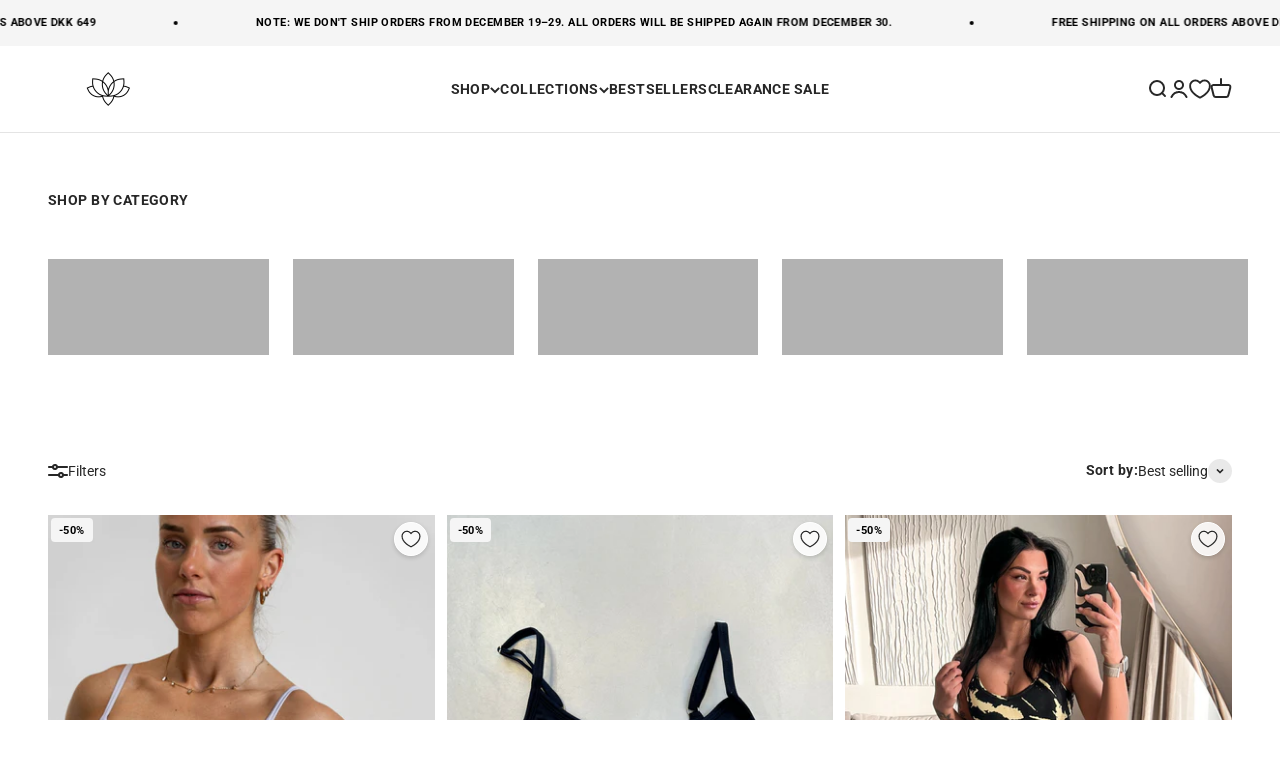

--- FILE ---
content_type: text/html; charset=utf-8
request_url: https://jentle.dk/collections/adjustable-straps
body_size: 67004
content:
<!doctype html>

<html lang="en" dir="ltr">
  <!-- Google tag (gtag.js) -->
<script async crossorigin fetchpriority="high" src="/cdn/shopifycloud/importmap-polyfill/es-modules-shim.2.4.0.js"></script>
<script async src="https://www.googletagmanager.com/gtag/js?id=AW-17014000639"></script>
<script>
  window.dataLayer = window.dataLayer || [];
  function gtag(){dataLayer.push(arguments);}
  gtag('js', new Date());

  gtag('config', 'AW-17014000639');
</script>

  <head>
	<script id="pandectes-rules">   /* PANDECTES-GDPR: DO NOT MODIFY AUTO GENERATED CODE OF THIS SCRIPT */      window.PandectesSettings = {"store":{"id":61428826269,"plan":"plus","theme":"2025 January Sale","primaryLocale":"en","adminMode":false,"headless":false,"storefrontRootDomain":"","checkoutRootDomain":"","storefrontAccessToken":""},"tsPublished":1735254004,"declaration":{"showPurpose":false,"showProvider":false,"declIntroText":"We use cookies to optimize website functionality, analyze the performance, and provide personalized experience to you. Some cookies are essential to make the website operate and function correctly. Those cookies cannot be disabled. In this window you can manage your preference of cookies.","showDateGenerated":true},"language":{"languageMode":"Single","fallbackLanguage":"en","languageDetection":"browser","languagesSupported":[]},"texts":{"managed":{"headerText":{"en":"We respect your privacy"},"consentText":{"en":"This website uses cookies to ensure you get the best experience."},"dismissButtonText":{"en":"Ok"},"linkText":{"en":"Learn more"},"imprintText":{"en":"Imprint"},"preferencesButtonText":{"en":"Preferences"},"allowButtonText":{"en":"Accept"},"denyButtonText":{"en":"Decline"},"leaveSiteButtonText":{"en":"Leave this site"},"cookiePolicyText":{"en":"Cookie policy"},"preferencesPopupTitleText":{"en":"Manage consent preferences"},"preferencesPopupIntroText":{"en":"We use cookies to optimize website functionality, analyze the performance, and provide personalized experience to you. Some cookies are essential to make the website operate and function correctly. Those cookies cannot be disabled. In this window you can manage your preference of cookies."},"preferencesPopupCloseButtonText":{"en":"Close"},"preferencesPopupAcceptAllButtonText":{"en":"Accept all"},"preferencesPopupRejectAllButtonText":{"en":"Reject all"},"preferencesPopupSaveButtonText":{"en":"Save preferences"},"accessSectionTitleText":{"en":"Data portability"},"accessSectionParagraphText":{"en":"You have the right to request access to your data at any time."},"rectificationSectionTitleText":{"en":"Data Rectification"},"rectificationSectionParagraphText":{"en":"You have the right to request your data to be updated whenever you think it is appropriate."},"erasureSectionTitleText":{"en":"Right to be forgotten"},"erasureSectionParagraphText":{"en":"You have the right to ask all your data to be erased. After that, you will no longer be able to access your account."},"declIntroText":{"en":"We use cookies to optimize website functionality, analyze the performance, and provide personalized experience to you. Some cookies are essential to make the website operate and function correctly. Those cookies cannot be disabled. In this window you can manage your preference of cookies."}},"categories":{"strictlyNecessaryCookiesTitleText":{"en":"Strictly necessary cookies"},"functionalityCookiesTitleText":{"en":"Functional cookies"},"performanceCookiesTitleText":{"en":"Performance cookies"},"targetingCookiesTitleText":{"en":"Targeting cookies"},"unclassifiedCookiesTitleText":{"en":"Unclassified cookies"},"strictlyNecessaryCookiesDescriptionText":{"en":"These cookies are essential in order to enable you to move around the website and use its features, such as accessing secure areas of the website. The website cannot function properly without these cookies."},"functionalityCookiesDescriptionText":{"en":"These cookies enable the site to provide enhanced functionality and personalisation. They may be set by us or by third party providers whose services we have added to our pages. If you do not allow these cookies then some or all of these services may not function properly."},"performanceCookiesDescriptionText":{"en":"These cookies enable us to monitor and improve the performance of our website. For example, they allow us to count visits, identify traffic sources and see which parts of the site are most popular."},"targetingCookiesDescriptionText":{"en":"These cookies may be set through our site by our advertising partners. They may be used by those companies to build a profile of your interests and show you relevant adverts on other sites.    They do not store directly personal information, but are based on uniquely identifying your browser and internet device. If you do not allow these cookies, you will experience less targeted advertising."},"unclassifiedCookiesDescriptionText":{"en":"Unclassified cookies are cookies that we are in the process of classifying, together with the providers of individual cookies."}},"auto":{"declName":{"en":"Name"},"declPath":{"en":"Path"},"declType":{"en":"Type"},"declDomain":{"en":"Domain"},"declPurpose":{"en":"Purpose"},"declProvider":{"en":"Provider"},"declRetention":{"en":"Retention"},"declFirstParty":{"en":"First-party"},"declThirdParty":{"en":"Third-party"},"declSeconds":{"en":"seconds"},"declMinutes":{"en":"minutes"},"declHours":{"en":"hours"},"declDays":{"en":"days"},"declMonths":{"en":"months"},"declYears":{"en":"years"},"declSession":{"en":"Session"},"cookiesDetailsText":{"en":"Cookies details"},"preferencesPopupAlwaysAllowedText":{"en":"Always allowed"},"submitButton":{"en":"Submit"},"submittingButton":{"en":"Submitting..."},"cancelButton":{"en":"Cancel"},"guestsSupportInfoText":{"en":"Please login with your customer account to further proceed."},"guestsSupportEmailPlaceholder":{"en":"E-mail address"},"guestsSupportEmailValidationError":{"en":"Email is not valid"},"guestsSupportEmailSuccessTitle":{"en":"Thank you for your request"},"guestsSupportEmailFailureTitle":{"en":"A problem occurred"},"guestsSupportEmailSuccessMessage":{"en":"If you are registered as a customer of this store, you will soon receive an email with instructions on how to proceed."},"guestsSupportEmailFailureMessage":{"en":"Your request was not submitted. Please try again and if problem persists, contact store owner for assistance."},"confirmationSuccessTitle":{"en":"Your request is verified"},"confirmationFailureTitle":{"en":"A problem occurred"},"confirmationSuccessMessage":{"en":"We will soon get back to you as to your request."},"confirmationFailureMessage":{"en":"Your request was not verified. Please try again and if problem persists, contact store owner for assistance"},"consentSectionTitleText":{"en":"Your cookie consent"},"consentSectionNoConsentText":{"en":"You have not consented to the cookies policy of this website."},"consentSectionConsentedText":{"en":"You consented to the cookies policy of this website on"},"consentStatus":{"en":"Consent preference"},"consentDate":{"en":"Consent date"},"consentId":{"en":"Consent ID"},"consentSectionChangeConsentActionText":{"en":"Change consent preference"},"accessSectionGDPRRequestsActionText":{"en":"Data subject requests"},"accessSectionAccountInfoActionText":{"en":"Personal data"},"accessSectionOrdersRecordsActionText":{"en":"Orders"},"accessSectionDownloadReportActionText":{"en":"Request export"},"rectificationCommentPlaceholder":{"en":"Describe what you want to be updated"},"rectificationCommentValidationError":{"en":"Comment is required"},"rectificationSectionEditAccountActionText":{"en":"Request an update"},"erasureSectionRequestDeletionActionText":{"en":"Request personal data deletion"}}},"library":{"previewMode":false,"fadeInTimeout":0,"defaultBlocked":7,"showLink":true,"showImprintLink":false,"showGoogleLink":false,"enabled":true,"cookie":{"name":"_pandectes_gdpr","expiryDays":365,"secure":true,"domain":""},"dismissOnScroll":false,"dismissOnWindowClick":false,"dismissOnTimeout":false,"palette":{"popup":{"background":"#FFFFFF","backgroundForCalculations":{"a":1,"b":255,"g":255,"r":255},"text":"#000000"},"button":{"background":"transparent","backgroundForCalculations":{"a":1,"b":255,"g":255,"r":255},"text":"#000000","textForCalculation":{"a":1,"b":0,"g":0,"r":0},"border":"#000000"}},"content":{"href":"https://jentle.dk/pages/privacy-policy","imprintHref":"/","close":"&#10005;","target":"","logo":""},"window":"<div role=\"dialog\" aria-live=\"polite\" aria-label=\"cookieconsent\" aria-describedby=\"cookieconsent:desc\" id=\"pandectes-banner\" class=\"cc-window-wrapper cc-bottom-wrapper\"><div class=\"pd-cookie-banner-window cc-window {{classes}}\"><!--googleoff: all-->{{children}}<!--googleon: all--></div></div>","compliance":{"custom":"<div class=\"cc-compliance cc-highlight\">{{preferences}}{{allow}}</div>"},"type":"custom","layouts":{"basic":"{{messagelink}}{{compliance}}{{close}}"},"position":"bottom","theme":"wired","revokable":false,"animateRevokable":false,"revokableReset":false,"revokableLogoUrl":"https://cdn.shopify.com/s/files/1/0614/2882/6269/t/38/assets/pandectes-reopen-logo.png?v=1735132466","revokablePlacement":"bottom-left","revokableMarginHorizontal":15,"revokableMarginVertical":15,"static":false,"autoAttach":true,"hasTransition":true,"blacklistPage":[""]},"geolocation":{"brOnly":false,"caOnly":false,"chOnly":false,"euOnly":false,"jpOnly":false,"thOnly":false,"canadaOnly":false,"globalVisibility":true},"dsr":{"guestsSupport":false,"accessSectionDownloadReportAuto":false},"banner":{"resetTs":1707116806,"extraCss":"        .cc-banner-logo {max-width: 24em!important;}    @media(min-width: 768px) {.cc-window.cc-floating{max-width: 24em!important;width: 24em!important;}}    .cc-message, .pd-cookie-banner-window .cc-header, .cc-logo {text-align: left}    .cc-window-wrapper{z-index: 2147483647;}    .cc-window{z-index: 2147483647;font-family: inherit;}    .pd-cookie-banner-window .cc-header{font-family: inherit;}    .pd-cp-ui{font-family: inherit; background-color: #FFFFFF;color:#000000;}    button.pd-cp-btn, a.pd-cp-btn{}    input + .pd-cp-preferences-slider{background-color: rgba(0, 0, 0, 0.3)}    .pd-cp-scrolling-section::-webkit-scrollbar{background-color: rgba(0, 0, 0, 0.3)}    input:checked + .pd-cp-preferences-slider{background-color: rgba(0, 0, 0, 1)}    .pd-cp-scrolling-section::-webkit-scrollbar-thumb {background-color: rgba(0, 0, 0, 1)}    .pd-cp-ui-close{color:#000000;}    .pd-cp-preferences-slider:before{background-color: #FFFFFF}    .pd-cp-title:before {border-color: #000000!important}    .pd-cp-preferences-slider{background-color:#000000}    .pd-cp-toggle{color:#000000!important}    @media(max-width:699px) {.pd-cp-ui-close-top svg {fill: #000000}}    .pd-cp-toggle:hover,.pd-cp-toggle:visited,.pd-cp-toggle:active{color:#000000!important}    .pd-cookie-banner-window {}  input:checked + .pd-cp-preferences-slider {background-color: green;}.pd-cp-ui {max-height: 370px !important;}.pd-cp-scrolling-section {max-height: 180px;}.pd-cp-btn__small:last-child{border-style: solid;}.pd-cp-btn__small:first-child{display: none;}","customJavascript":null,"showPoweredBy":false,"revokableTrigger":false,"hybridStrict":false,"cookiesBlockedByDefault":"7","isActive":true,"implicitSavePreferences":false,"cookieIcon":false,"blockBots":false,"showCookiesDetails":true,"hasTransition":true,"blockingPage":false,"showOnlyLandingPage":false,"leaveSiteUrl":"https://www.google.com","linkRespectStoreLang":false},"cookies":{"0":[{"name":"keep_alive","type":"http","domain":"jentle.dk","path":"/","provider":"Shopify","firstParty":true,"retention":"30 minute(s)","expires":30,"unit":"declMinutes","purpose":{"en":"Used in connection with buyer localization."}},{"name":"secure_customer_sig","type":"http","domain":"jentle.dk","path":"/","provider":"Shopify","firstParty":true,"retention":"1 year(s)","expires":1,"unit":"declYears","purpose":{"en":"Used in connection with customer login."}},{"name":"localization","type":"http","domain":"jentle.dk","path":"/","provider":"Shopify","firstParty":true,"retention":"1 year(s)","expires":1,"unit":"declYears","purpose":{"en":"Shopify store localization"}},{"name":"_cmp_a","type":"http","domain":".jentle.dk","path":"/","provider":"Shopify","firstParty":true,"retention":"1 day(s)","expires":1,"unit":"declDays","purpose":{"en":"Used for managing customer privacy settings."}},{"name":"cart_currency","type":"http","domain":"jentle.dk","path":"/","provider":"Shopify","firstParty":true,"retention":"2 ","expires":2,"unit":"declSession","purpose":{"en":"The cookie is necessary for the secure checkout and payment function on the website. This function is provided by shopify.com."}},{"name":"_tracking_consent","type":"http","domain":".jentle.dk","path":"/","provider":"Shopify","firstParty":true,"retention":"1 year(s)","expires":1,"unit":"declYears","purpose":{"en":"Tracking preferences."}},{"name":"_secure_session_id","type":"http","domain":"jentle.dk","path":"/","provider":"Shopify","firstParty":true,"retention":"1 month(s)","expires":1,"unit":"declMonths","purpose":{"en":"Used in connection with navigation through a storefront."}}],"1":[{"name":"baMet_visit","type":"http","domain":"jentle.dk","path":"/","provider":"Boosterapps","firstParty":true,"retention":"30 minute(s)","expires":30,"unit":"declMinutes","purpose":{"en":"Used by Boosterapps"}},{"name":"baMet_baEvs","type":"http","domain":"jentle.dk","path":"/","provider":"Boosterapps","firstParty":true,"retention":"1 minute(s)","expires":1,"unit":"declMinutes","purpose":{"en":"Used by Boosterapps"}}],"2":[{"name":"_shopify_y","type":"http","domain":".jentle.dk","path":"/","provider":"Shopify","firstParty":true,"retention":"1 year(s)","expires":1,"unit":"declYears","purpose":{"en":"Shopify analytics."}},{"name":"_orig_referrer","type":"http","domain":".jentle.dk","path":"/","provider":"Shopify","firstParty":true,"retention":"2 ","expires":2,"unit":"declSession","purpose":{"en":"Tracks landing pages."}},{"name":"_landing_page","type":"http","domain":".jentle.dk","path":"/","provider":"Shopify","firstParty":true,"retention":"2 ","expires":2,"unit":"declSession","purpose":{"en":"Tracks landing pages."}},{"name":"_shopify_s","type":"http","domain":".jentle.dk","path":"/","provider":"Shopify","firstParty":true,"retention":"30 minute(s)","expires":30,"unit":"declMinutes","purpose":{"en":"Shopify analytics."}},{"name":"_shopify_sa_p","type":"http","domain":".jentle.dk","path":"/","provider":"Shopify","firstParty":true,"retention":"30 minute(s)","expires":30,"unit":"declMinutes","purpose":{"en":"Shopify analytics relating to marketing & referrals."}},{"name":"_ga","type":"http","domain":".jentle.dk","path":"/","provider":"Google","firstParty":true,"retention":"1 year(s)","expires":1,"unit":"declYears","purpose":{"en":"Cookie is set by Google Analytics with unknown functionality"}},{"name":"_shopify_sa_t","type":"http","domain":".jentle.dk","path":"/","provider":"Shopify","firstParty":true,"retention":"30 minute(s)","expires":30,"unit":"declMinutes","purpose":{"en":"Shopify analytics relating to marketing & referrals."}},{"name":"_shopify_s","type":"http","domain":"dk","path":"/","provider":"Shopify","firstParty":false,"retention":"Session","expires":1,"unit":"declSeconds","purpose":{"en":"Shopify analytics."}},{"name":"_boomr_clss","type":"html_local","domain":"https://jentle.dk","path":"/","provider":"Shopify","firstParty":true,"retention":"Persistent","expires":1,"unit":"declYears","purpose":{"en":"Used to monitor and optimize the performance of Shopify stores."}},{"name":"_ga_4F2ZHVVS20","type":"http","domain":".jentle.dk","path":"/","provider":"Google","firstParty":true,"retention":"1 year(s)","expires":1,"unit":"declYears","purpose":{"en":""}}],"4":[{"name":"_ttp","type":"http","domain":".tiktok.com","path":"/","provider":"TikTok","firstParty":false,"retention":"1 year(s)","expires":1,"unit":"declYears","purpose":{"en":"To measure and improve the performance of your advertising campaigns and to personalize the user's experience (including ads) on TikTok."}},{"name":"test_cookie","type":"http","domain":".doubleclick.net","path":"/","provider":"Google","firstParty":false,"retention":"15 minute(s)","expires":15,"unit":"declMinutes","purpose":{"en":"To measure the visitors’ actions after they click through from an advert. Expires after each visit."}},{"name":"_gcl_au","type":"http","domain":".jentle.dk","path":"/","provider":"Google","firstParty":true,"retention":"3 month(s)","expires":3,"unit":"declMonths","purpose":{"en":"Cookie is placed by Google Tag Manager to track conversions."}},{"name":"_fbp","type":"http","domain":".jentle.dk","path":"/","provider":"Facebook","firstParty":true,"retention":"3 month(s)","expires":3,"unit":"declMonths","purpose":{"en":"Cookie is placed by Facebook to track visits across websites."}},{"name":"_tt_enable_cookie","type":"http","domain":".jentle.dk","path":"/","provider":"TikTok","firstParty":true,"retention":"1 year(s)","expires":1,"unit":"declYears","purpose":{"en":"Used to identify a visitor."}},{"name":"_ttp","type":"http","domain":".jentle.dk","path":"/","provider":"TikTok","firstParty":true,"retention":"1 year(s)","expires":1,"unit":"declYears","purpose":{"en":"To measure and improve the performance of your advertising campaigns and to personalize the user's experience (including ads) on TikTok."}},{"name":"wpm-domain-test","type":"http","domain":"dk","path":"/","provider":"Shopify","firstParty":false,"retention":"Session","expires":1,"unit":"declSeconds","purpose":{"en":"Used to test the storage of parameters about products added to the cart or payment currency"}},{"name":"wpm-domain-test","type":"http","domain":"jentle.dk","path":"/","provider":"Shopify","firstParty":true,"retention":"Session","expires":1,"unit":"declSeconds","purpose":{"en":"Used to test the storage of parameters about products added to the cart or payment currency"}},{"name":"IDE","type":"http","domain":".doubleclick.net","path":"/","provider":"Google","firstParty":false,"retention":"1 year(s)","expires":1,"unit":"declYears","purpose":{"en":"To measure the visitors’ actions after they click through from an advert. Expires after 1 year."}},{"name":"lastExternalReferrer","type":"html_local","domain":"https://jentle.dk","path":"/","provider":"Facebook","firstParty":true,"retention":"Persistent","expires":1,"unit":"declYears","purpose":{"en":"Detects how the user reached the website by registering their last URL-address."}},{"name":"lastExternalReferrerTime","type":"html_local","domain":"https://jentle.dk","path":"/","provider":"Facebook","firstParty":true,"retention":"Persistent","expires":1,"unit":"declYears","purpose":{"en":"Contains the timestamp of the last update of the lastExternalReferrer cookie."}},{"name":"tt_appInfo","type":"html_session","domain":"https://jentle.dk","path":"/","provider":"TikTok","firstParty":true,"retention":"Session","expires":1,"unit":"declYears","purpose":{"en":"Used by the social networking service, TikTok, for tracking the use of embedded services."}},{"name":"tt_sessionId","type":"html_session","domain":"https://jentle.dk","path":"/","provider":"TikTok","firstParty":true,"retention":"Session","expires":1,"unit":"declYears","purpose":{"en":"Used by the social networking service, TikTok, for tracking the use of embedded services."}},{"name":"tt_pixel_session_index","type":"html_session","domain":"https://jentle.dk","path":"/","provider":"TikTok","firstParty":true,"retention":"Session","expires":1,"unit":"declYears","purpose":{"en":"Used by the social networking service, TikTok, for tracking the use of embedded services."}}],"8":[{"name":"docapp-coupon","type":"http","domain":"jentle.dk","path":"/","provider":"Unknown","firstParty":true,"retention":"1 day(s)","expires":1,"unit":"declDays","purpose":{"en":""}},{"name":"goodappsfStartDatePerMonth","type":"http","domain":"jentle.dk","path":"/","provider":"Unknown","firstParty":true,"retention":"3 ","expires":3,"unit":"declSession","purpose":{"en":""}},{"name":"goodappsfStartDatePerDay","type":"http","domain":"jentle.dk","path":"/","provider":"Unknown","firstParty":true,"retention":"1 day(s)","expires":1,"unit":"declDays","purpose":{"en":""}},{"name":"goodapps_free_gifts_session","type":"http","domain":"gifts.good-apps.co","path":"/","provider":"Unknown","firstParty":false,"retention":"Session","expires":-54,"unit":"declYears","purpose":{"en":""}},{"name":"goodappsfCurrentShownPerMonth","type":"http","domain":"jentle.dk","path":"/","provider":"Unknown","firstParty":true,"retention":"3 ","expires":3,"unit":"declSession","purpose":{"en":""}},{"name":"goodappsfCurrentShownPerDay","type":"http","domain":"jentle.dk","path":"/","provider":"Unknown","firstParty":true,"retention":"1 day(s)","expires":1,"unit":"declDays","purpose":{"en":""}},{"name":"cartbot_data_cart","type":"html_local","domain":"https://jentle.dk","path":"/","provider":"Unknown","firstParty":true,"retention":"Persistent","expires":1,"unit":"declYears","purpose":{"en":""}},{"name":"avada-em-popup","type":"html_local","domain":"https://jentle.dk","path":"/","provider":"Unknown","firstParty":true,"retention":"Persistent","expires":1,"unit":"declYears","purpose":{"en":""}},{"name":"baMet_visitor","type":"html_local","domain":"https://jentle.dk","path":"/","provider":"Unknown","firstParty":true,"retention":"Persistent","expires":1,"unit":"declYears","purpose":{"en":""}},{"name":"stamped_app_key","type":"html_local","domain":"https://jentle.dk","path":"/","provider":"Unknown","firstParty":true,"retention":"Persistent","expires":1,"unit":"declYears","purpose":{"en":""}},{"name":"docapp-shipping-discounts","type":"html_session","domain":"https://jentle.dk","path":"/","provider":"Unknown","firstParty":true,"retention":"Session","expires":1,"unit":"declYears","purpose":{"en":""}},{"name":"docapp-coupon","type":"html_local","domain":"https://jentle.dk","path":"/","provider":"Unknown","firstParty":true,"retention":"Persistent","expires":1,"unit":"declYears","purpose":{"en":""}},{"name":"local-storage-test","type":"html_local","domain":"https://jentle.dk","path":"/","provider":"Unknown","firstParty":true,"retention":"Persistent","expires":1,"unit":"declYears","purpose":{"en":""}},{"name":"__test__","type":"html_session","domain":"https://jentle.dk","path":"/","provider":"Unknown","firstParty":true,"retention":"Session","expires":1,"unit":"declYears","purpose":{"en":""}},{"name":"theme:popup-appeared","type":"html_local","domain":"https://jentle.dk","path":"/","provider":"Unknown","firstParty":true,"retention":"Persistent","expires":1,"unit":"declYears","purpose":{"en":""}}]},"blocker":{"isActive":false,"googleConsentMode":{"id":"","analyticsId":"","adwordsId":"","isActive":true,"adStorageCategory":4,"analyticsStorageCategory":2,"personalizationStorageCategory":1,"functionalityStorageCategory":1,"customEvent":true,"securityStorageCategory":0,"redactData":true,"urlPassthrough":false,"dataLayerProperty":"dataLayer"},"facebookPixel":{"id":"","isActive":false,"ldu":false},"microsoft":{},"rakuten":{"isActive":false,"cmp":false,"ccpa":false},"gpcIsActive":false,"defaultBlocked":7,"patterns":{"whiteList":[],"blackList":{"1":[],"2":[],"4":[],"8":[]},"iframesWhiteList":[],"iframesBlackList":{"1":[],"2":[],"4":[],"8":[]},"beaconsWhiteList":[],"beaconsBlackList":{"1":[],"2":[],"4":[],"8":[]}}}}      !function(){"use strict";window.PandectesRules=window.PandectesRules||{},window.PandectesRules.manualBlacklist={1:[],2:[],4:[]},window.PandectesRules.blacklistedIFrames={1:[],2:[],4:[]},window.PandectesRules.blacklistedCss={1:[],2:[],4:[]},window.PandectesRules.blacklistedBeacons={1:[],2:[],4:[]};var e="javascript/blocked";function t(e){return new RegExp(e.replace(/[/\\.+?$()]/g,"\\$&").replace("*","(.*)"))}var n=function(e){var t=arguments.length>1&&void 0!==arguments[1]?arguments[1]:"log";new URLSearchParams(window.location.search).get("log")&&console[t]("PandectesRules: ".concat(e))};function a(e){var t=document.createElement("script");t.async=!0,t.src=e,document.head.appendChild(t)}function r(e,t){var n=Object.keys(e);if(Object.getOwnPropertySymbols){var a=Object.getOwnPropertySymbols(e);t&&(a=a.filter((function(t){return Object.getOwnPropertyDescriptor(e,t).enumerable}))),n.push.apply(n,a)}return n}function o(e){for(var t=1;t<arguments.length;t++){var n=null!=arguments[t]?arguments[t]:{};t%2?r(Object(n),!0).forEach((function(t){s(e,t,n[t])})):Object.getOwnPropertyDescriptors?Object.defineProperties(e,Object.getOwnPropertyDescriptors(n)):r(Object(n)).forEach((function(t){Object.defineProperty(e,t,Object.getOwnPropertyDescriptor(n,t))}))}return e}function i(e){var t=function(e,t){if("object"!=typeof e||!e)return e;var n=e[Symbol.toPrimitive];if(void 0!==n){var a=n.call(e,t||"default");if("object"!=typeof a)return a;throw new TypeError("@@toPrimitive must return a primitive value.")}return("string"===t?String:Number)(e)}(e,"string");return"symbol"==typeof t?t:t+""}function s(e,t,n){return(t=i(t))in e?Object.defineProperty(e,t,{value:n,enumerable:!0,configurable:!0,writable:!0}):e[t]=n,e}function c(e,t){return function(e){if(Array.isArray(e))return e}(e)||function(e,t){var n=null==e?null:"undefined"!=typeof Symbol&&e[Symbol.iterator]||e["@@iterator"];if(null!=n){var a,r,o,i,s=[],c=!0,l=!1;try{if(o=(n=n.call(e)).next,0===t){if(Object(n)!==n)return;c=!1}else for(;!(c=(a=o.call(n)).done)&&(s.push(a.value),s.length!==t);c=!0);}catch(e){l=!0,r=e}finally{try{if(!c&&null!=n.return&&(i=n.return(),Object(i)!==i))return}finally{if(l)throw r}}return s}}(e,t)||d(e,t)||function(){throw new TypeError("Invalid attempt to destructure non-iterable instance.\nIn order to be iterable, non-array objects must have a [Symbol.iterator]() method.")}()}function l(e){return function(e){if(Array.isArray(e))return u(e)}(e)||function(e){if("undefined"!=typeof Symbol&&null!=e[Symbol.iterator]||null!=e["@@iterator"])return Array.from(e)}(e)||d(e)||function(){throw new TypeError("Invalid attempt to spread non-iterable instance.\nIn order to be iterable, non-array objects must have a [Symbol.iterator]() method.")}()}function d(e,t){if(e){if("string"==typeof e)return u(e,t);var n=Object.prototype.toString.call(e).slice(8,-1);return"Object"===n&&e.constructor&&(n=e.constructor.name),"Map"===n||"Set"===n?Array.from(e):"Arguments"===n||/^(?:Ui|I)nt(?:8|16|32)(?:Clamped)?Array$/.test(n)?u(e,t):void 0}}function u(e,t){(null==t||t>e.length)&&(t=e.length);for(var n=0,a=new Array(t);n<t;n++)a[n]=e[n];return a}var f=window.PandectesRulesSettings||window.PandectesSettings,g=!(void 0===window.dataLayer||!Array.isArray(window.dataLayer)||!window.dataLayer.some((function(e){return"pandectes_full_scan"===e.event}))),p=function(){var e,t=arguments.length>0&&void 0!==arguments[0]?arguments[0]:"_pandectes_gdpr",n=("; "+document.cookie).split("; "+t+"=");if(n.length<2)e={};else{var a=n.pop().split(";");e=window.atob(a.shift())}var r=function(e){try{return JSON.parse(e)}catch(e){return!1}}(e);return!1!==r?r:e}(),h=f.banner.isActive,y=f.blocker,v=y.defaultBlocked,w=y.patterns,m=p&&null!==p.preferences&&void 0!==p.preferences?p.preferences:null,b=g?0:h?null===m?v:m:0,k={1:!(1&b),2:!(2&b),4:!(4&b)},_=w.blackList,S=w.whiteList,L=w.iframesBlackList,C=w.iframesWhiteList,P=w.beaconsBlackList,A=w.beaconsWhiteList,O={blackList:[],whiteList:[],iframesBlackList:{1:[],2:[],4:[],8:[]},iframesWhiteList:[],beaconsBlackList:{1:[],2:[],4:[],8:[]},beaconsWhiteList:[]};[1,2,4].map((function(e){var n;k[e]||((n=O.blackList).push.apply(n,l(_[e].length?_[e].map(t):[])),O.iframesBlackList[e]=L[e].length?L[e].map(t):[],O.beaconsBlackList[e]=P[e].length?P[e].map(t):[])})),O.whiteList=S.length?S.map(t):[],O.iframesWhiteList=C.length?C.map(t):[],O.beaconsWhiteList=A.length?A.map(t):[];var E={scripts:[],iframes:{1:[],2:[],4:[]},beacons:{1:[],2:[],4:[]},css:{1:[],2:[],4:[]}},I=function(t,n){return t&&(!n||n!==e)&&(!O.blackList||O.blackList.some((function(e){return e.test(t)})))&&(!O.whiteList||O.whiteList.every((function(e){return!e.test(t)})))},B=function(e,t){var n=O.iframesBlackList[t],a=O.iframesWhiteList;return e&&(!n||n.some((function(t){return t.test(e)})))&&(!a||a.every((function(t){return!t.test(e)})))},j=function(e,t){var n=O.beaconsBlackList[t],a=O.beaconsWhiteList;return e&&(!n||n.some((function(t){return t.test(e)})))&&(!a||a.every((function(t){return!t.test(e)})))},T=new MutationObserver((function(e){for(var t=0;t<e.length;t++)for(var n=e[t].addedNodes,a=0;a<n.length;a++){var r=n[a],o=r.dataset&&r.dataset.cookiecategory;if(1===r.nodeType&&"LINK"===r.tagName){var i=r.dataset&&r.dataset.href;if(i&&o)switch(o){case"functionality":case"C0001":E.css[1].push(i);break;case"performance":case"C0002":E.css[2].push(i);break;case"targeting":case"C0003":E.css[4].push(i)}}}})),R=new MutationObserver((function(t){for(var a=0;a<t.length;a++)for(var r=t[a].addedNodes,o=function(){var t=r[i],a=t.src||t.dataset&&t.dataset.src,o=t.dataset&&t.dataset.cookiecategory;if(1===t.nodeType&&"IFRAME"===t.tagName){if(a){var s=!1;B(a,1)||"functionality"===o||"C0001"===o?(s=!0,E.iframes[1].push(a)):B(a,2)||"performance"===o||"C0002"===o?(s=!0,E.iframes[2].push(a)):(B(a,4)||"targeting"===o||"C0003"===o)&&(s=!0,E.iframes[4].push(a)),s&&(t.removeAttribute("src"),t.setAttribute("data-src",a))}}else if(1===t.nodeType&&"IMG"===t.tagName){if(a){var c=!1;j(a,1)?(c=!0,E.beacons[1].push(a)):j(a,2)?(c=!0,E.beacons[2].push(a)):j(a,4)&&(c=!0,E.beacons[4].push(a)),c&&(t.removeAttribute("src"),t.setAttribute("data-src",a))}}else if(1===t.nodeType&&"SCRIPT"===t.tagName){var l=t.type,d=!1;if(I(a,l)?(n("rule blocked: ".concat(a)),d=!0):a&&o?n("manually blocked @ ".concat(o,": ").concat(a)):o&&n("manually blocked @ ".concat(o,": inline code")),d){E.scripts.push([t,l]),t.type=e;t.addEventListener("beforescriptexecute",(function n(a){t.getAttribute("type")===e&&a.preventDefault(),t.removeEventListener("beforescriptexecute",n)})),t.parentElement&&t.parentElement.removeChild(t)}}},i=0;i<r.length;i++)o()})),D=document.createElement,x={src:Object.getOwnPropertyDescriptor(HTMLScriptElement.prototype,"src"),type:Object.getOwnPropertyDescriptor(HTMLScriptElement.prototype,"type")};window.PandectesRules.unblockCss=function(e){var t=E.css[e]||[];t.length&&n("Unblocking CSS for ".concat(e)),t.forEach((function(e){var t=document.querySelector('link[data-href^="'.concat(e,'"]'));t.removeAttribute("data-href"),t.href=e})),E.css[e]=[]},window.PandectesRules.unblockIFrames=function(e){var t=E.iframes[e]||[];t.length&&n("Unblocking IFrames for ".concat(e)),O.iframesBlackList[e]=[],t.forEach((function(e){var t=document.querySelector('iframe[data-src^="'.concat(e,'"]'));t.removeAttribute("data-src"),t.src=e})),E.iframes[e]=[]},window.PandectesRules.unblockBeacons=function(e){var t=E.beacons[e]||[];t.length&&n("Unblocking Beacons for ".concat(e)),O.beaconsBlackList[e]=[],t.forEach((function(e){var t=document.querySelector('img[data-src^="'.concat(e,'"]'));t.removeAttribute("data-src"),t.src=e})),E.beacons[e]=[]},window.PandectesRules.unblockInlineScripts=function(e){var t=1===e?"functionality":2===e?"performance":"targeting",a=document.querySelectorAll('script[type="javascript/blocked"][data-cookiecategory="'.concat(t,'"]'));n("unblockInlineScripts: ".concat(a.length," in ").concat(t)),a.forEach((function(e){var t=document.createElement("script");t.type="text/javascript",e.hasAttribute("src")?t.src=e.getAttribute("src"):t.textContent=e.textContent,document.head.appendChild(t),e.parentNode.removeChild(e)}))},window.PandectesRules.unblockInlineCss=function(e){var t=1===e?"functionality":2===e?"performance":"targeting",a=document.querySelectorAll('link[data-cookiecategory="'.concat(t,'"]'));n("unblockInlineCss: ".concat(a.length," in ").concat(t)),a.forEach((function(e){e.href=e.getAttribute("data-href")}))},window.PandectesRules.unblock=function(e){e.length<1?(O.blackList=[],O.whiteList=[],O.iframesBlackList=[],O.iframesWhiteList=[]):(O.blackList&&(O.blackList=O.blackList.filter((function(t){return e.every((function(e){return"string"==typeof e?!t.test(e):e instanceof RegExp?t.toString()!==e.toString():void 0}))}))),O.whiteList&&(O.whiteList=[].concat(l(O.whiteList),l(e.map((function(e){if("string"==typeof e){var n=".*"+t(e)+".*";if(O.whiteList.every((function(e){return e.toString()!==n.toString()})))return new RegExp(n)}else if(e instanceof RegExp&&O.whiteList.every((function(t){return t.toString()!==e.toString()})))return e;return null})).filter(Boolean)))));var a=0;l(E.scripts).forEach((function(e,t){var n=c(e,2),r=n[0],o=n[1];if(function(e){var t=e.getAttribute("src");return O.blackList&&O.blackList.every((function(e){return!e.test(t)}))||O.whiteList&&O.whiteList.some((function(e){return e.test(t)}))}(r)){for(var i=document.createElement("script"),s=0;s<r.attributes.length;s++){var l=r.attributes[s];"src"!==l.name&&"type"!==l.name&&i.setAttribute(l.name,r.attributes[s].value)}i.setAttribute("src",r.src),i.setAttribute("type",o||"application/javascript"),document.head.appendChild(i),E.scripts.splice(t-a,1),a++}})),0==O.blackList.length&&0===O.iframesBlackList[1].length&&0===O.iframesBlackList[2].length&&0===O.iframesBlackList[4].length&&0===O.beaconsBlackList[1].length&&0===O.beaconsBlackList[2].length&&0===O.beaconsBlackList[4].length&&(n("Disconnecting observers"),R.disconnect(),T.disconnect())};var N=f.store,U=N.adminMode,z=N.headless,M=N.storefrontRootDomain,q=N.checkoutRootDomain,F=N.storefrontAccessToken,W=f.banner.isActive,H=f.blocker.defaultBlocked;W&&function(e){if(window.Shopify&&window.Shopify.customerPrivacy)e();else{var t=null;window.Shopify&&window.Shopify.loadFeatures&&window.Shopify.trackingConsent?e():t=setInterval((function(){window.Shopify&&window.Shopify.loadFeatures&&(clearInterval(t),window.Shopify.loadFeatures([{name:"consent-tracking-api",version:"0.1"}],(function(t){t?n("Shopify.customerPrivacy API - failed to load"):(n("shouldShowBanner() -> ".concat(window.Shopify.trackingConsent.shouldShowBanner()," | saleOfDataRegion() -> ").concat(window.Shopify.trackingConsent.saleOfDataRegion())),e())})))}),10)}}((function(){!function(){var e=window.Shopify.trackingConsent;if(!1!==e.shouldShowBanner()||null!==m||7!==H)try{var t=U&&!(window.Shopify&&window.Shopify.AdminBarInjector),a={preferences:!(1&b)||g||t,analytics:!(2&b)||g||t,marketing:!(4&b)||g||t};z&&(a.headlessStorefront=!0,a.storefrontRootDomain=null!=M&&M.length?M:window.location.hostname,a.checkoutRootDomain=null!=q&&q.length?q:"checkout.".concat(window.location.hostname),a.storefrontAccessToken=null!=F&&F.length?F:""),e.firstPartyMarketingAllowed()===a.marketing&&e.analyticsProcessingAllowed()===a.analytics&&e.preferencesProcessingAllowed()===a.preferences||e.setTrackingConsent(a,(function(e){e&&e.error?n("Shopify.customerPrivacy API - failed to setTrackingConsent"):n("setTrackingConsent(".concat(JSON.stringify(a),")"))}))}catch(e){n("Shopify.customerPrivacy API - exception")}}(),function(){if(z){var e=window.Shopify.trackingConsent,t=e.currentVisitorConsent();if(navigator.globalPrivacyControl&&""===t.sale_of_data){var a={sale_of_data:!1,headlessStorefront:!0};a.storefrontRootDomain=null!=M&&M.length?M:window.location.hostname,a.checkoutRootDomain=null!=q&&q.length?q:"checkout.".concat(window.location.hostname),a.storefrontAccessToken=null!=F&&F.length?F:"",e.setTrackingConsent(a,(function(e){e&&e.error?n("Shopify.customerPrivacy API - failed to setTrackingConsent({".concat(JSON.stringify(a),")")):n("setTrackingConsent(".concat(JSON.stringify(a),")"))}))}}}()}));var G=["AT","BE","BG","HR","CY","CZ","DK","EE","FI","FR","DE","GR","HU","IE","IT","LV","LT","LU","MT","NL","PL","PT","RO","SK","SI","ES","SE","GB","LI","NO","IS"],J=f.banner,V=J.isActive,K=J.hybridStrict,$=f.geolocation,Y=$.caOnly,Z=void 0!==Y&&Y,Q=$.euOnly,X=void 0!==Q&&Q,ee=$.brOnly,te=void 0!==ee&&ee,ne=$.jpOnly,ae=void 0!==ne&&ne,re=$.thOnly,oe=void 0!==re&&re,ie=$.chOnly,se=void 0!==ie&&ie,ce=$.zaOnly,le=void 0!==ce&&ce,de=$.canadaOnly,ue=void 0!==de&&de,fe=$.globalVisibility,ge=void 0===fe||fe,pe=f.blocker,he=pe.defaultBlocked,ye=void 0===he?7:he,ve=pe.googleConsentMode,we=ve.isActive,me=ve.customEvent,be=ve.id,ke=void 0===be?"":be,_e=ve.analyticsId,Se=void 0===_e?"":_e,Le=ve.adwordsId,Ce=void 0===Le?"":Le,Pe=ve.redactData,Ae=ve.urlPassthrough,Oe=ve.adStorageCategory,Ee=ve.analyticsStorageCategory,Ie=ve.functionalityStorageCategory,Be=ve.personalizationStorageCategory,je=ve.securityStorageCategory,Te=ve.dataLayerProperty,Re=void 0===Te?"dataLayer":Te,De=ve.waitForUpdate,xe=void 0===De?0:De,Ne=ve.useNativeChannel,Ue=void 0!==Ne&&Ne;function ze(){window[Re].push(arguments)}window[Re]=window[Re]||[];var Me,qe,Fe={hasInitialized:!1,useNativeChannel:!1,ads_data_redaction:!1,url_passthrough:!1,data_layer_property:"dataLayer",storage:{ad_storage:"granted",ad_user_data:"granted",ad_personalization:"granted",analytics_storage:"granted",functionality_storage:"granted",personalization_storage:"granted",security_storage:"granted"}};if(V&&we){var We=ye&Oe?"denied":"granted",He=ye&Ee?"denied":"granted",Ge=ye&Ie?"denied":"granted",Je=ye&Be?"denied":"granted",Ve=ye&je?"denied":"granted";Fe.hasInitialized=!0,Fe.useNativeChannel=Ue,Fe.url_passthrough=Ae,Fe.ads_data_redaction="denied"===We&&Pe,Fe.storage.ad_storage=We,Fe.storage.ad_user_data=We,Fe.storage.ad_personalization=We,Fe.storage.analytics_storage=He,Fe.storage.functionality_storage=Ge,Fe.storage.personalization_storage=Je,Fe.storage.security_storage=Ve,Fe.data_layer_property=Re||"dataLayer",Fe.ads_data_redaction&&ze("set","ads_data_redaction",Fe.ads_data_redaction),Fe.url_passthrough&&ze("set","url_passthrough",Fe.url_passthrough),function(){!1===Ue?console.log("Pandectes: Google Consent Mode (av2)"):console.log("Pandectes: Google Consent Mode (av2nc)");var e=b!==ye?{wait_for_update:xe||500}:xe?{wait_for_update:xe}:{};ge&&!K?ze("consent","default",o(o({},Fe.storage),e)):(ze("consent","default",o(o(o({},Fe.storage),e),{},{region:[].concat(l(X||K?G:[]),l(Z&&!K?["US-CA","US-VA","US-CT","US-UT","US-CO"]:[]),l(te&&!K?["BR"]:[]),l(ae&&!K?["JP"]:[]),l(ue&&!K?["CA"]:[]),l(oe&&!K?["TH"]:[]),l(se&&!K?["CH"]:[]),l(le&&!K?["ZA"]:[]))})),ze("consent","default",{ad_storage:"granted",ad_user_data:"granted",ad_personalization:"granted",analytics_storage:"granted",functionality_storage:"granted",personalization_storage:"granted",security_storage:"granted"}));if(null!==m){var t=b&Oe?"denied":"granted",n=b&Ee?"denied":"granted",r=b&Ie?"denied":"granted",i=b&Be?"denied":"granted",s=b&je?"denied":"granted";Fe.storage.ad_storage=t,Fe.storage.ad_user_data=t,Fe.storage.ad_personalization=t,Fe.storage.analytics_storage=n,Fe.storage.functionality_storage=r,Fe.storage.personalization_storage=i,Fe.storage.security_storage=s,ze("consent","update",Fe.storage)}(ke.length||Se.length||Ce.length)&&(window[Fe.data_layer_property].push({"pandectes.start":(new Date).getTime(),event:"pandectes-rules.min.js"}),(Se.length||Ce.length)&&ze("js",new Date));var c="https://www.googletagmanager.com";if(ke.length){var d=ke.split(",");window[Fe.data_layer_property].push({"gtm.start":(new Date).getTime(),event:"gtm.js"});for(var u=0;u<d.length;u++){var f="dataLayer"!==Fe.data_layer_property?"&l=".concat(Fe.data_layer_property):"";a("".concat(c,"/gtm.js?id=").concat(d[u].trim()).concat(f))}}if(Se.length)for(var g=Se.split(","),p=0;p<g.length;p++){var h=g[p].trim();h.length&&(a("".concat(c,"/gtag/js?id=").concat(h)),ze("config",h,{send_page_view:!1}))}if(Ce.length)for(var y=Ce.split(","),v=0;v<y.length;v++){var w=y[v].trim();w.length&&(a("".concat(c,"/gtag/js?id=").concat(w)),ze("config",w,{allow_enhanced_conversions:!0}))}}()}V&&me&&(qe={event:"Pandectes_Consent_Update",pandectes_status:7===(Me=b)?"deny":0===Me?"allow":"mixed",pandectes_categories:{C0000:"allow",C0001:k[1]?"allow":"deny",C0002:k[2]?"allow":"deny",C0003:k[4]?"allow":"deny"}},window[Re].push(qe),null!==m&&function(e){if(window.Shopify&&window.Shopify.analytics)e();else{var t=null;window.Shopify&&window.Shopify.analytics?e():t=setInterval((function(){window.Shopify&&window.Shopify.analytics&&(clearInterval(t),e())}),10)}}((function(){console.log("publishing Web Pixels API custom event"),window.Shopify.analytics.publish("Pandectes_Consent_Update",qe)})));var Ke=f.blocker,$e=Ke.klaviyoIsActive,Ye=Ke.googleConsentMode.adStorageCategory;$e&&window.addEventListener("PandectesEvent_OnConsent",(function(e){var t=e.detail.preferences;if(null!=t){var n=t&Ye?"denied":"granted";void 0!==window.klaviyo&&window.klaviyo.isIdentified()&&window.klaviyo.push(["identify",{ad_personalization:n,ad_user_data:n}])}})),f.banner.revokableTrigger&&window.addEventListener("PandectesEvent_OnInitialize",(function(){document.querySelectorAll('[href*="#reopenBanner"]').forEach((function(e){e.onclick=function(e){e.preventDefault(),window.Pandectes.fn.revokeConsent()}}))}));var Ze=f.banner.isActive,Qe=f.blocker,Xe=Qe.defaultBlocked,et=void 0===Xe?7:Xe,tt=Qe.microsoft,nt=tt.isActive,at=tt.uetTags,rt=tt.dataLayerProperty,ot=void 0===rt?"uetq":rt,it={hasInitialized:!1,data_layer_property:"uetq",storage:{ad_storage:"granted"}};if(window[ot]=window[ot]||[],nt&&ft("_uetmsdns","1",365),Ze&&nt){var st=4&et?"denied":"granted";if(it.hasInitialized=!0,it.storage.ad_storage=st,window[ot].push("consent","default",it.storage),"granted"==st&&(ft("_uetmsdns","0",365),console.log("setting cookie")),null!==m){var ct=4&b?"denied":"granted";it.storage.ad_storage=ct,window[ot].push("consent","update",it.storage),"granted"===ct&&ft("_uetmsdns","0",365)}if(at.length)for(var lt=at.split(","),dt=0;dt<lt.length;dt++)lt[dt].trim().length&&ut(lt[dt])}function ut(e){var t=document.createElement("script");t.type="text/javascript",t.src="//bat.bing.com/bat.js",t.onload=function(){var t={ti:e};t.q=window.uetq,window.uetq=new UET(t),window.uetq.push("consent","default",{ad_storage:"denied"}),window[ot].push("pageLoad")},document.head.appendChild(t)}function ft(e,t,n){var a=new Date;a.setTime(a.getTime()+24*n*60*60*1e3);var r="expires="+a.toUTCString();document.cookie="".concat(e,"=").concat(t,"; ").concat(r,"; path=/; secure; samesite=strict")}window.PandectesRules.gcm=Fe;var gt=f.banner.isActive,pt=f.blocker.isActive;n("Prefs: ".concat(b," | Banner: ").concat(gt?"on":"off"," | Blocker: ").concat(pt?"on":"off"));var ht=null===m&&/\/checkouts\//.test(window.location.pathname);0!==b&&!1===g&&pt&&!ht&&(n("Blocker will execute"),document.createElement=function(){for(var t=arguments.length,n=new Array(t),a=0;a<t;a++)n[a]=arguments[a];if("script"!==n[0].toLowerCase())return D.bind?D.bind(document).apply(void 0,n):D;var r=D.bind(document).apply(void 0,n);try{Object.defineProperties(r,{src:o(o({},x.src),{},{set:function(t){I(t,r.type)&&x.type.set.call(this,e),x.src.set.call(this,t)}}),type:o(o({},x.type),{},{get:function(){var t=x.type.get.call(this);return t===e||I(this.src,t)?null:t},set:function(t){var n=I(r.src,r.type)?e:t;x.type.set.call(this,n)}})}),r.setAttribute=function(t,n){if("type"===t){var a=I(r.src,r.type)?e:n;x.type.set.call(r,a)}else"src"===t?(I(n,r.type)&&x.type.set.call(r,e),x.src.set.call(r,n)):HTMLScriptElement.prototype.setAttribute.call(r,t,n)}}catch(e){console.warn("Yett: unable to prevent script execution for script src ",r.src,".\n",'A likely cause would be because you are using a third-party browser extension that monkey patches the "document.createElement" function.')}return r},R.observe(document.documentElement,{childList:!0,subtree:!0}),T.observe(document.documentElement,{childList:!0,subtree:!0}))}();
</script>

    

	
	
	

	
    <meta charset="utf-8">
    <meta name="viewport" content="width=device-width, initial-scale=1.0, height=device-height, minimum-scale=1.0, maximum-scale=1.0">
    <meta name="theme-color" content="#ffffff">

    <title>Adjustable Straps</title><link rel="canonical" href="https://jentle.dk/collections/adjustable-straps"><link rel="shortcut icon" href="//jentle.dk/cdn/shop/files/Design_uden_navn_8.svg?v=1680589937&width=96">
      <link rel="apple-touch-icon" href="//jentle.dk/cdn/shop/files/Design_uden_navn_8.svg?v=1680589937&width=180"><link rel="preconnect" href="https://cdn.shopify.com">
    <link rel="preconnect" href="https://fonts.shopifycdn.com" crossorigin>
    <link rel="dns-prefetch" href="https://productreviews.shopifycdn.com"><link rel="preload" href="//jentle.dk/cdn/fonts/roboto/roboto_n7.f38007a10afbbde8976c4056bfe890710d51dec2.woff2" as="font" type="font/woff2" crossorigin><link rel="preload" href="//jentle.dk/cdn/fonts/roboto/roboto_n4.2019d890f07b1852f56ce63ba45b2db45d852cba.woff2" as="font" type="font/woff2" crossorigin><meta property="og:type" content="website">
  <meta property="og:title" content="Adjustable Straps"><meta property="og:image" content="http://jentle.dk/cdn/shop/collections/2.png?v=1763929340&width=2048">
  <meta property="og:image:secure_url" content="https://jentle.dk/cdn/shop/collections/2.png?v=1763929340&width=2048">
  <meta property="og:image:width" content="1080">
  <meta property="og:image:height" content="1350"><meta property="og:url" content="https://jentle.dk/collections/adjustable-straps">
<meta property="og:site_name" content="Jentle"><meta name="twitter:card" content="summary"><meta name="twitter:title" content="Adjustable Straps">
  <meta name="twitter:description" content=""><meta name="twitter:image" content="https://jentle.dk/cdn/shop/collections/2.png?crop=center&height=1200&v=1763929340&width=1200">
  <meta name="twitter:image:alt" content="Adjustable Straps"><script type="application/ld+json">
  {
    "@context": "https://schema.org",
    "@type": "BreadcrumbList",
    "itemListElement": [{
        "@type": "ListItem",
        "position": 1,
        "name": "Home",
        "item": "https://jentle.dk"
      },{
            "@type": "ListItem",
            "position": 2,
            "name": "Adjustable Straps",
            "item": "https://jentle.dk/collections/adjustable-straps"
          }]
  }
</script><style>/* Typography (heading) */
  @font-face {
  font-family: Roboto;
  font-weight: 700;
  font-style: normal;
  font-display: fallback;
  src: url("//jentle.dk/cdn/fonts/roboto/roboto_n7.f38007a10afbbde8976c4056bfe890710d51dec2.woff2") format("woff2"),
       url("//jentle.dk/cdn/fonts/roboto/roboto_n7.94bfdd3e80c7be00e128703d245c207769d763f9.woff") format("woff");
}

@font-face {
  font-family: Roboto;
  font-weight: 700;
  font-style: italic;
  font-display: fallback;
  src: url("//jentle.dk/cdn/fonts/roboto/roboto_i7.7ccaf9410746f2c53340607c42c43f90a9005937.woff2") format("woff2"),
       url("//jentle.dk/cdn/fonts/roboto/roboto_i7.49ec21cdd7148292bffea74c62c0df6e93551516.woff") format("woff");
}

/* Typography (body) */
  @font-face {
  font-family: Roboto;
  font-weight: 400;
  font-style: normal;
  font-display: fallback;
  src: url("//jentle.dk/cdn/fonts/roboto/roboto_n4.2019d890f07b1852f56ce63ba45b2db45d852cba.woff2") format("woff2"),
       url("//jentle.dk/cdn/fonts/roboto/roboto_n4.238690e0007583582327135619c5f7971652fa9d.woff") format("woff");
}

@font-face {
  font-family: Roboto;
  font-weight: 400;
  font-style: italic;
  font-display: fallback;
  src: url("//jentle.dk/cdn/fonts/roboto/roboto_i4.57ce898ccda22ee84f49e6b57ae302250655e2d4.woff2") format("woff2"),
       url("//jentle.dk/cdn/fonts/roboto/roboto_i4.b21f3bd061cbcb83b824ae8c7671a82587b264bf.woff") format("woff");
}

@font-face {
  font-family: Roboto;
  font-weight: 700;
  font-style: normal;
  font-display: fallback;
  src: url("//jentle.dk/cdn/fonts/roboto/roboto_n7.f38007a10afbbde8976c4056bfe890710d51dec2.woff2") format("woff2"),
       url("//jentle.dk/cdn/fonts/roboto/roboto_n7.94bfdd3e80c7be00e128703d245c207769d763f9.woff") format("woff");
}

@font-face {
  font-family: Roboto;
  font-weight: 700;
  font-style: italic;
  font-display: fallback;
  src: url("//jentle.dk/cdn/fonts/roboto/roboto_i7.7ccaf9410746f2c53340607c42c43f90a9005937.woff2") format("woff2"),
       url("//jentle.dk/cdn/fonts/roboto/roboto_i7.49ec21cdd7148292bffea74c62c0df6e93551516.woff") format("woff");
}

:root {
    /**
     * ---------------------------------------------------------------------
     * SPACING VARIABLES
     *
     * We are using a spacing inspired from frameworks like Tailwind CSS.
     * ---------------------------------------------------------------------
     */
    --spacing-0-5: 0.125rem; /* 2px */
    --spacing-1: 0.25rem; /* 4px */
    --spacing-1-5: 0.375rem; /* 6px */
    --spacing-2: 0.5rem; /* 8px */
    --spacing-2-5: 0.625rem; /* 10px */
    --spacing-3: 0.75rem; /* 12px */
    --spacing-3-5: 0.875rem; /* 14px */
    --spacing-4: 1rem; /* 16px */
    --spacing-4-5: 1.125rem; /* 18px */
    --spacing-5: 1.25rem; /* 20px */
    --spacing-5-5: 1.375rem; /* 22px */
    --spacing-6: 1.5rem; /* 24px */
    --spacing-6-5: 1.625rem; /* 26px */
    --spacing-7: 1.75rem; /* 28px */
    --spacing-7-5: 1.875rem; /* 30px */
    --spacing-8: 2rem; /* 32px */
    --spacing-8-5: 2.125rem; /* 34px */
    --spacing-9: 2.25rem; /* 36px */
    --spacing-9-5: 2.375rem; /* 38px */
    --spacing-10: 2.5rem; /* 40px */
    --spacing-11: 2.75rem; /* 44px */
    --spacing-12: 3rem; /* 48px */
    --spacing-14: 3.5rem; /* 56px */
    --spacing-16: 4rem; /* 64px */
    --spacing-18: 4.5rem; /* 72px */
    --spacing-20: 5rem; /* 80px */
    --spacing-24: 6rem; /* 96px */
    --spacing-28: 7rem; /* 112px */
    --spacing-32: 8rem; /* 128px */
    --spacing-36: 9rem; /* 144px */
    --spacing-40: 10rem; /* 160px */
    --spacing-44: 11rem; /* 176px */
    --spacing-48: 12rem; /* 192px */
    --spacing-52: 13rem; /* 208px */
    --spacing-56: 14rem; /* 224px */
    --spacing-60: 15rem; /* 240px */
    --spacing-64: 16rem; /* 256px */
    --spacing-72: 18rem; /* 288px */
    --spacing-80: 20rem; /* 320px */
    --spacing-96: 24rem; /* 384px */

    /* Container */
    --container-max-width: 1620px;
    --container-narrow-max-width: 1370px;
    --container-gutter: var(--spacing-5);
    --section-outer-spacing-block: var(--spacing-8);
    --section-inner-max-spacing-block: var(--spacing-8);
    --section-inner-spacing-inline: var(--container-gutter);
    --section-stack-spacing-block: var(--spacing-8);

    /* Grid gutter */
    --grid-gutter: var(--spacing-5);

    /* Product list settings */
    --product-list-row-gap: var(--spacing-8);
    --product-list-column-gap: var(--grid-gutter);

    /* Form settings */
    --input-gap: var(--spacing-2);
    --input-height: 2.625rem;
    --input-padding-inline: var(--spacing-4);

    /* Other sizes */
    --sticky-area-height: calc(var(--sticky-announcement-bar-enabled, 0) * var(--announcement-bar-height, 0px) + var(--sticky-header-enabled, 0) * var(--header-height, 0px));

    /* RTL support */
    --transform-logical-flip: 1;
    --transform-origin-start: left;
    --transform-origin-end: right;

    /**
     * ---------------------------------------------------------------------
     * TYPOGRAPHY
     * ---------------------------------------------------------------------
     */

    /* Font properties */
    --heading-font-family: Roboto, sans-serif;
    --heading-font-weight: 700;
    --heading-font-style: normal;
    --heading-text-transform: normal;
    --heading-letter-spacing: 0.05em;
    --text-font-family: Roboto, sans-serif;
    --text-font-weight: 400;
    --text-font-style: normal;
    --text-letter-spacing: 0.03em;

    /* Font sizes */
    --text-h0: 2.5rem;
    --text-h1: 1.75rem;
    --text-h2: 1.5rem;
    --text-h3: 1.375rem;
    --text-h4: 1.125rem;
    --text-h5: 1.125rem;
    --text-h6: 1rem;
    --text-xs: 0.6875rem;
    --text-sm: 0.75rem;
    --text-base: 0.875rem;
    --text-lg: 1.125rem;

    /**
     * ---------------------------------------------------------------------
     * COLORS
     * ---------------------------------------------------------------------
     */

    /* Color settings */--accent: 39 39 39;
    --text-primary: 39 39 39;
    --background-primary: 255 255 255;
    --dialog-background: 255 255 255;
    --border-color: var(--text-color, var(--text-primary)) / 0.12;

    /* Button colors */
    --button-background-primary: 39 39 39;
    --button-text-primary: 255 255 255;
    --button-background-secondary: 234 234 234;
    --button-text-secondary: 39 39 39;

    /* Status colors */
    --success-background: 232 244 234;
    --success-text: 64 161 81;
    --warning-background: 252 240 227;
    --warning-text: 227 126 22;
    --error-background: 245 229 229;
    --error-text: 170 40 38;

    /* Product colors */
    --on-sale-text: 221 29 29;
    --on-sale-badge-background: 221 29 29;
    --on-sale-badge-text: 255 255 255;
    --sold-out-badge-background: 39 39 39;
    --sold-out-badge-text: 255 255 255;
    --primary-badge-background: 245 245 245;
    --primary-badge-text: 0 0 0;
    --star-color: 255 183 74;
    --product-card-background: 255 255 255;
    --product-card-text: 39 39 39;

    /* Header colors */
    --header-background: 255 255 255;
    --header-text: 39 39 39;

    /* Footer colors */
    --footer-background: 255 255 255;
    --footer-text: 39 39 39;

    /* Rounded variables (used for border radius) */
    --rounded-xs: 0.0rem;
    --rounded-sm: 0.0rem;
    --rounded: 0.0rem;
    --rounded-lg: 0.0rem;
    --rounded-full: 9999px;

    --rounded-button: 3.75rem;
    --rounded-input: 0.625rem;

    /* Box shadow */
    --shadow-sm: 0 2px 8px rgb(var(--text-primary) / 0.0);
    --shadow: 0 5px 15px rgb(var(--text-primary) / 0.0);
    --shadow-md: 0 5px 30px rgb(var(--text-primary) / 0.0);
    --shadow-block: 0px 0px 50px rgb(var(--text-primary) / 0.0);

    /**
     * ---------------------------------------------------------------------
     * OTHER
     * ---------------------------------------------------------------------
     */

    --cursor-close-svg-url: url(//jentle.dk/cdn/shop/t/53/assets/cursor-close.svg?v=147174565022153725511761955057);
    --cursor-zoom-in-svg-url: url(//jentle.dk/cdn/shop/t/53/assets/cursor-zoom-in.svg?v=154953035094101115921761955057);
    --cursor-zoom-out-svg-url: url(//jentle.dk/cdn/shop/t/53/assets/cursor-zoom-out.svg?v=16155520337305705181761955057);
    --checkmark-svg-url: url(//jentle.dk/cdn/shop/t/53/assets/checkmark.svg?v=77552481021870063511761955057);
  }

  [dir="rtl"]:root {
    /* RTL support */
    --transform-logical-flip: -1;
    --transform-origin-start: right;
    --transform-origin-end: left;
  }

  @media screen and (min-width: 700px) {
    :root {
      /* Typography (font size) */
      --text-h0: 3.25rem;
      --text-h1: 2.25rem;
      --text-h2: 1.75rem;
      --text-h3: 1.625rem;
      --text-h4: 1.25rem;
      --text-h5: 1.25rem;
      --text-h6: 1.125rem;

      --text-xs: 0.6875rem;
      --text-sm: 0.75rem;
      --text-base: 0.875rem;
      --text-lg: 1.125rem;

      /* Spacing */
      --container-gutter: 2rem;
      --section-outer-spacing-block: var(--spacing-12);
      --section-inner-max-spacing-block: var(--spacing-10);
      --section-inner-spacing-inline: var(--spacing-12);
      --section-stack-spacing-block: var(--spacing-10);

      /* Grid gutter */
      --grid-gutter: var(--spacing-6);

      /* Product list settings */
      --product-list-row-gap: var(--spacing-12);

      /* Form settings */
      --input-gap: 1rem;
      --input-height: 3.125rem;
      --input-padding-inline: var(--spacing-5);
    }
  }

  @media screen and (min-width: 1000px) {
    :root {
      /* Spacing settings */
      --container-gutter: var(--spacing-12);
      --section-outer-spacing-block: var(--spacing-14);
      --section-inner-max-spacing-block: var(--spacing-12);
      --section-inner-spacing-inline: var(--spacing-16);
      --section-stack-spacing-block: var(--spacing-10);
    }
  }

  @media screen and (min-width: 1150px) {
    :root {
      /* Spacing settings */
      --container-gutter: var(--spacing-12);
      --section-outer-spacing-block: var(--spacing-14);
      --section-inner-max-spacing-block: var(--spacing-12);
      --section-inner-spacing-inline: var(--spacing-16);
      --section-stack-spacing-block: var(--spacing-12);
    }
  }

  @media screen and (min-width: 1400px) {
    :root {
      /* Typography (font size) */
      --text-h0: 4rem;
      --text-h1: 3rem;
      --text-h2: 2.5rem;
      --text-h3: 1.75rem;
      --text-h4: 1.5rem;
      --text-h5: 1.25rem;
      --text-h6: 1.25rem;

      --section-outer-spacing-block: var(--spacing-16);
      --section-inner-max-spacing-block: var(--spacing-14);
      --section-inner-spacing-inline: var(--spacing-18);
    }
  }

  @media screen and (min-width: 1600px) {
    :root {
      --section-outer-spacing-block: var(--spacing-16);
      --section-inner-max-spacing-block: var(--spacing-16);
      --section-inner-spacing-inline: var(--spacing-20);
    }
  }

  /**
   * ---------------------------------------------------------------------
   * LIQUID DEPENDANT CSS
   *
   * Our main CSS is Liquid free, but some very specific features depend on
   * theme settings, so we have them here
   * ---------------------------------------------------------------------
   */@media screen and (pointer: fine) {
        .button:not([disabled]):hover, .btn:not([disabled]):hover, .shopify-payment-button__button--unbranded:not([disabled]):hover {
          --button-background-opacity: 0.85;
        }

        .button--subdued:not([disabled]):hover {
          --button-background: var(--text-color) / .05 !important;
        }
      }</style><script>
  // This allows to expose several variables to the global scope, to be used in scripts
  window.themeVariables = {
    settings: {
      showPageTransition: false,
      reduceDrawerAnimation: false,
      reduceMenuAnimation: false,
      headingApparition: "split_rotation",
      pageType: "collection",
      moneyFormat: "{{amount_with_comma_separator}} kr",
      moneyWithCurrencyFormat: "{{amount_with_comma_separator}} DKK",
      currencyCodeEnabled: false,
      cartType: "drawer",
      showDiscount: true,
      discountMode: "percentage",
      pageBackground: "#ffffff",
      textColor: "#272727"
    },

    strings: {
      accessibilityClose: "Close",
      accessibilityNext: "Next",
      accessibilityPrevious: "Previous",
      closeGallery: "Close gallery",
      zoomGallery: "Zoom",
      errorGallery: "Image cannot be loaded",
      searchNoResults: "No results could be found.",
      addOrderNote: "Add order note",
      editOrderNote: "Edit order note",
      shippingEstimatorNoResults: "Sorry, we do not ship to your address.",
      shippingEstimatorOneResult: "There is one shipping rate for your address:",
      shippingEstimatorMultipleResults: "There are several shipping rates for your address:",
      shippingEstimatorError: "One or more error occurred while retrieving shipping rates:"
    },

    breakpoints: {
      'sm': 'screen and (min-width: 700px)',
      'md': 'screen and (min-width: 1000px)',
      'lg': 'screen and (min-width: 1150px)',
      'xl': 'screen and (min-width: 1400px)',

      'sm-max': 'screen and (max-width: 699px)',
      'md-max': 'screen and (max-width: 999px)',
      'lg-max': 'screen and (max-width: 1149px)',
      'xl-max': 'screen and (max-width: 1399px)'
    }
  };// For detecting native share
  document.documentElement.classList.add(`native-share--${navigator.share ? 'enabled' : 'disabled'}`);</script><script>
      if (!(HTMLScriptElement.supports && HTMLScriptElement.supports('importmap'))) {
        const importMapPolyfill = document.createElement('script');
        importMapPolyfill.async = true;
        importMapPolyfill.src = "//jentle.dk/cdn/shop/t/53/assets/es-module-shims.min.js?v=140375185335194536761761955031";

        document.head.appendChild(importMapPolyfill);
      }
    </script>

    <script type="importmap">{
        "imports": {
          "vendor": "//jentle.dk/cdn/shop/t/53/assets/vendor.min.js?v=162910149792179071561761955040",
          "theme": "//jentle.dk/cdn/shop/t/53/assets/theme.js?v=14679409694134944631761955039",
          "photoswipe": "//jentle.dk/cdn/shop/t/53/assets/photoswipe.min.js?v=13374349288281597431761955035"
        }
      }
    </script>

    <script type="module" src="//jentle.dk/cdn/shop/t/53/assets/vendor.min.js?v=162910149792179071561761955040"></script>
    <script type="module" src="//jentle.dk/cdn/shop/t/53/assets/theme.js?v=14679409694134944631761955039"></script>

    <script>window.performance && window.performance.mark && window.performance.mark('shopify.content_for_header.start');</script><meta name="facebook-domain-verification" content="nq6xjs1tz9x6yt6mqu150mss8tnytn">
<meta name="facebook-domain-verification" content="fubn2jk4etkab9izpa4u0mu5bp9wzx">
<meta name="google-site-verification" content="NRwNQ-FNLoq2m55Bv5MVGrGUcAnKaoxP7ywhJxIThrg">
<meta id="shopify-digital-wallet" name="shopify-digital-wallet" content="/61428826269/digital_wallets/dialog">
<link rel="alternate" type="application/atom+xml" title="Feed" href="/collections/adjustable-straps.atom" />
<link rel="alternate" hreflang="x-default" href="https://jentle.dk/collections/adjustable-straps">
<link rel="alternate" hreflang="en" href="https://jentle.dk/collections/adjustable-straps">
<link rel="alternate" hreflang="en-AT" href="https://jentle.eu/collections/adjustable-straps">
<link rel="alternate" hreflang="en-BE" href="https://jentle.eu/collections/adjustable-straps">
<link rel="alternate" hreflang="en-CZ" href="https://jentle.eu/collections/adjustable-straps">
<link rel="alternate" hreflang="en-DE" href="https://jentle.eu/collections/adjustable-straps">
<link rel="alternate" hreflang="en-ES" href="https://jentle.eu/collections/adjustable-straps">
<link rel="alternate" hreflang="en-FI" href="https://jentle.eu/collections/adjustable-straps">
<link rel="alternate" hreflang="en-FR" href="https://jentle.eu/collections/adjustable-straps">
<link rel="alternate" hreflang="en-IE" href="https://jentle.eu/collections/adjustable-straps">
<link rel="alternate" hreflang="en-IT" href="https://jentle.eu/collections/adjustable-straps">
<link rel="alternate" hreflang="en-NL" href="https://jentle.eu/collections/adjustable-straps">
<link rel="alternate" hreflang="en-PL" href="https://jentle.eu/collections/adjustable-straps">
<link rel="alternate" hreflang="en-PT" href="https://jentle.eu/collections/adjustable-straps">
<link rel="alternate" hreflang="en-LU" href="https://jentle.eu/collections/adjustable-straps">
<link rel="alternate" hreflang="en-NO" href="https://jentle.eu/collections/adjustable-straps">
<link rel="alternate" hreflang="en-GR" href="https://jentle.eu/collections/adjustable-straps">
<link rel="alternate" hreflang="en-SG" href="https://jentle.eu/collections/adjustable-straps">
<link rel="alternate" hreflang="en-CA" href="https://jentle.eu/collections/adjustable-straps">
<link rel="alternate" hreflang="en-IS" href="https://jentle.eu/collections/adjustable-straps">
<link rel="alternate" hreflang="en-LT" href="https://jentle.eu/collections/adjustable-straps">
<link rel="alternate" hreflang="en-SJ" href="https://jentle.eu/collections/adjustable-straps">
<link rel="alternate" hreflang="en-CH" href="https://jentle.eu/collections/adjustable-straps">
<link rel="alternate" hreflang="en-GB" href="https://jentle.eu/collections/adjustable-straps">
<link rel="alternate" hreflang="en-US" href="https://jentle.eu/collections/adjustable-straps">
<link rel="alternate" hreflang="en-SA" href="https://jentle.eu/collections/adjustable-straps">
<link rel="alternate" hreflang="en-JP" href="https://jentle.eu/collections/adjustable-straps">
<link rel="alternate" hreflang="en-FO" href="https://jentle.eu/collections/adjustable-straps">
<link rel="alternate" hreflang="en-HR" href="https://jentle.eu/collections/adjustable-straps">
<link rel="alternate" hreflang="en-VA" href="https://jentle.eu/collections/adjustable-straps">
<link rel="alternate" hreflang="en-GL" href="https://jentle.eu/collections/adjustable-straps">
<link rel="alternate" hreflang="en-AX" href="https://jentle.eu/collections/adjustable-straps">
<link rel="alternate" hreflang="en-EE" href="https://jentle.eu/collections/adjustable-straps">
<link rel="alternate" hreflang="en-GI" href="https://jentle.eu/collections/adjustable-straps">
<link rel="alternate" hreflang="en-GG" href="https://jentle.eu/collections/adjustable-straps">
<link rel="alternate" hreflang="en-HU" href="https://jentle.eu/collections/adjustable-straps">
<link rel="alternate" hreflang="en-IM" href="https://jentle.eu/collections/adjustable-straps">
<link rel="alternate" hreflang="en-JE" href="https://jentle.eu/collections/adjustable-straps">
<link rel="alternate" hreflang="en-XK" href="https://jentle.eu/collections/adjustable-straps">
<link rel="alternate" hreflang="en-LV" href="https://jentle.eu/collections/adjustable-straps">
<link rel="alternate" hreflang="en-LI" href="https://jentle.eu/collections/adjustable-straps">
<link rel="alternate" hreflang="en-MK" href="https://jentle.eu/collections/adjustable-straps">
<link rel="alternate" hreflang="en-MT" href="https://jentle.eu/collections/adjustable-straps">
<link rel="alternate" hreflang="en-MC" href="https://jentle.eu/collections/adjustable-straps">
<link rel="alternate" hreflang="en-SM" href="https://jentle.eu/collections/adjustable-straps">
<link rel="alternate" hreflang="en-BR" href="https://jentle.eu/collections/adjustable-straps">
<link rel="alternate" hreflang="en-AE" href="https://jentle.eu/collections/adjustable-straps">
<link rel="alternate" hreflang="en-AU" href="https://jentle.eu/collections/adjustable-straps">
<link rel="alternate" hreflang="en-NZ" href="https://jentle.eu/collections/adjustable-straps">
<link rel="alternate" type="application/json+oembed" href="https://jentle.dk/collections/adjustable-straps.oembed">
<script async="async" src="/checkouts/internal/preloads.js?locale=en-DK"></script>
<script id="shopify-features" type="application/json">{"accessToken":"058ac88741bd54cf644849406b7fbe89","betas":["rich-media-storefront-analytics"],"domain":"jentle.dk","predictiveSearch":true,"shopId":61428826269,"locale":"en"}</script>
<script>var Shopify = Shopify || {};
Shopify.shop = "jentlestore.myshopify.com";
Shopify.locale = "en";
Shopify.currency = {"active":"DKK","rate":"1.0"};
Shopify.country = "DK";
Shopify.theme = {"name":"November 2025","id":181532361027,"schema_name":"Impact","schema_version":"6.0.1","theme_store_id":1190,"role":"main"};
Shopify.theme.handle = "null";
Shopify.theme.style = {"id":null,"handle":null};
Shopify.cdnHost = "jentle.dk/cdn";
Shopify.routes = Shopify.routes || {};
Shopify.routes.root = "/";</script>
<script type="module">!function(o){(o.Shopify=o.Shopify||{}).modules=!0}(window);</script>
<script>!function(o){function n(){var o=[];function n(){o.push(Array.prototype.slice.apply(arguments))}return n.q=o,n}var t=o.Shopify=o.Shopify||{};t.loadFeatures=n(),t.autoloadFeatures=n()}(window);</script>
<script id="shop-js-analytics" type="application/json">{"pageType":"collection"}</script>
<script defer="defer" async type="module" src="//jentle.dk/cdn/shopifycloud/shop-js/modules/v2/client.init-shop-cart-sync_C5BV16lS.en.esm.js"></script>
<script defer="defer" async type="module" src="//jentle.dk/cdn/shopifycloud/shop-js/modules/v2/chunk.common_CygWptCX.esm.js"></script>
<script type="module">
  await import("//jentle.dk/cdn/shopifycloud/shop-js/modules/v2/client.init-shop-cart-sync_C5BV16lS.en.esm.js");
await import("//jentle.dk/cdn/shopifycloud/shop-js/modules/v2/chunk.common_CygWptCX.esm.js");

  window.Shopify.SignInWithShop?.initShopCartSync?.({"fedCMEnabled":true,"windoidEnabled":true});

</script>
<script>(function() {
  var isLoaded = false;
  function asyncLoad() {
    if (isLoaded) return;
    isLoaded = true;
    var urls = ["https:\/\/ecommplugins-scripts.trustpilot.com\/v2.1\/js\/header.min.js?settings=eyJrZXkiOiJVRlRTaFVXR0V0SzgzRUlTIiwicyI6Im5vbmUifQ==\u0026v=2.5\u0026shop=jentlestore.myshopify.com","https:\/\/ecommplugins-trustboxsettings.trustpilot.com\/jentlestore.myshopify.com.js?settings=1698741979417\u0026shop=jentlestore.myshopify.com","https:\/\/widget.trustpilot.com\/bootstrap\/v5\/tp.widget.sync.bootstrap.min.js?shop=jentlestore.myshopify.com","https:\/\/cdn1.stamped.io\/files\/widget.min.js?shop=jentlestore.myshopify.com","\/\/cdn.shopify.com\/proxy\/3f5d183c1b4621239ac04280246472ff0c49952de8980bf5a16dd38029dc3788\/api.goaffpro.com\/loader.js?shop=jentlestore.myshopify.com\u0026sp-cache-control=cHVibGljLCBtYXgtYWdlPTkwMA","\/\/cdn.shopify.com\/proxy\/ee8b81824f989d0b2bcf60c87c69c181a7d271167b3badca6ea2f70e27d27ea5\/d33a6lvgbd0fej.cloudfront.net\/script_tag\/secomapp.scripttag.js?shop=jentlestore.myshopify.com\u0026sp-cache-control=cHVibGljLCBtYXgtYWdlPTkwMA"];
    for (var i = 0; i < urls.length; i++) {
      var s = document.createElement('script');
      s.type = 'text/javascript';
      s.async = true;
      s.src = urls[i];
      var x = document.getElementsByTagName('script')[0];
      x.parentNode.insertBefore(s, x);
    }
  };
  if(window.attachEvent) {
    window.attachEvent('onload', asyncLoad);
  } else {
    window.addEventListener('load', asyncLoad, false);
  }
})();</script>
<script id="__st">var __st={"a":61428826269,"offset":3600,"reqid":"0cb3cc1e-215a-425f-b7f4-2e9c9de52bff-1768705497","pageurl":"jentle.dk\/collections\/adjustable-straps","u":"719f54479628","p":"collection","rtyp":"collection","rid":627239125315};</script>
<script>window.ShopifyPaypalV4VisibilityTracking = true;</script>
<script id="captcha-bootstrap">!function(){'use strict';const t='contact',e='account',n='new_comment',o=[[t,t],['blogs',n],['comments',n],[t,'customer']],c=[[e,'customer_login'],[e,'guest_login'],[e,'recover_customer_password'],[e,'create_customer']],r=t=>t.map((([t,e])=>`form[action*='/${t}']:not([data-nocaptcha='true']) input[name='form_type'][value='${e}']`)).join(','),a=t=>()=>t?[...document.querySelectorAll(t)].map((t=>t.form)):[];function s(){const t=[...o],e=r(t);return a(e)}const i='password',u='form_key',d=['recaptcha-v3-token','g-recaptcha-response','h-captcha-response',i],f=()=>{try{return window.sessionStorage}catch{return}},m='__shopify_v',_=t=>t.elements[u];function p(t,e,n=!1){try{const o=window.sessionStorage,c=JSON.parse(o.getItem(e)),{data:r}=function(t){const{data:e,action:n}=t;return t[m]||n?{data:e,action:n}:{data:t,action:n}}(c);for(const[e,n]of Object.entries(r))t.elements[e]&&(t.elements[e].value=n);n&&o.removeItem(e)}catch(o){console.error('form repopulation failed',{error:o})}}const l='form_type',E='cptcha';function T(t){t.dataset[E]=!0}const w=window,h=w.document,L='Shopify',v='ce_forms',y='captcha';let A=!1;((t,e)=>{const n=(g='f06e6c50-85a8-45c8-87d0-21a2b65856fe',I='https://cdn.shopify.com/shopifycloud/storefront-forms-hcaptcha/ce_storefront_forms_captcha_hcaptcha.v1.5.2.iife.js',D={infoText:'Protected by hCaptcha',privacyText:'Privacy',termsText:'Terms'},(t,e,n)=>{const o=w[L][v],c=o.bindForm;if(c)return c(t,g,e,D).then(n);var r;o.q.push([[t,g,e,D],n]),r=I,A||(h.body.append(Object.assign(h.createElement('script'),{id:'captcha-provider',async:!0,src:r})),A=!0)});var g,I,D;w[L]=w[L]||{},w[L][v]=w[L][v]||{},w[L][v].q=[],w[L][y]=w[L][y]||{},w[L][y].protect=function(t,e){n(t,void 0,e),T(t)},Object.freeze(w[L][y]),function(t,e,n,w,h,L){const[v,y,A,g]=function(t,e,n){const i=e?o:[],u=t?c:[],d=[...i,...u],f=r(d),m=r(i),_=r(d.filter((([t,e])=>n.includes(e))));return[a(f),a(m),a(_),s()]}(w,h,L),I=t=>{const e=t.target;return e instanceof HTMLFormElement?e:e&&e.form},D=t=>v().includes(t);t.addEventListener('submit',(t=>{const e=I(t);if(!e)return;const n=D(e)&&!e.dataset.hcaptchaBound&&!e.dataset.recaptchaBound,o=_(e),c=g().includes(e)&&(!o||!o.value);(n||c)&&t.preventDefault(),c&&!n&&(function(t){try{if(!f())return;!function(t){const e=f();if(!e)return;const n=_(t);if(!n)return;const o=n.value;o&&e.removeItem(o)}(t);const e=Array.from(Array(32),(()=>Math.random().toString(36)[2])).join('');!function(t,e){_(t)||t.append(Object.assign(document.createElement('input'),{type:'hidden',name:u})),t.elements[u].value=e}(t,e),function(t,e){const n=f();if(!n)return;const o=[...t.querySelectorAll(`input[type='${i}']`)].map((({name:t})=>t)),c=[...d,...o],r={};for(const[a,s]of new FormData(t).entries())c.includes(a)||(r[a]=s);n.setItem(e,JSON.stringify({[m]:1,action:t.action,data:r}))}(t,e)}catch(e){console.error('failed to persist form',e)}}(e),e.submit())}));const S=(t,e)=>{t&&!t.dataset[E]&&(n(t,e.some((e=>e===t))),T(t))};for(const o of['focusin','change'])t.addEventListener(o,(t=>{const e=I(t);D(e)&&S(e,y())}));const B=e.get('form_key'),M=e.get(l),P=B&&M;t.addEventListener('DOMContentLoaded',(()=>{const t=y();if(P)for(const e of t)e.elements[l].value===M&&p(e,B);[...new Set([...A(),...v().filter((t=>'true'===t.dataset.shopifyCaptcha))])].forEach((e=>S(e,t)))}))}(h,new URLSearchParams(w.location.search),n,t,e,['guest_login'])})(!0,!0)}();</script>
<script integrity="sha256-4kQ18oKyAcykRKYeNunJcIwy7WH5gtpwJnB7kiuLZ1E=" data-source-attribution="shopify.loadfeatures" defer="defer" src="//jentle.dk/cdn/shopifycloud/storefront/assets/storefront/load_feature-a0a9edcb.js" crossorigin="anonymous"></script>
<script data-source-attribution="shopify.dynamic_checkout.dynamic.init">var Shopify=Shopify||{};Shopify.PaymentButton=Shopify.PaymentButton||{isStorefrontPortableWallets:!0,init:function(){window.Shopify.PaymentButton.init=function(){};var t=document.createElement("script");t.src="https://jentle.dk/cdn/shopifycloud/portable-wallets/latest/portable-wallets.en.js",t.type="module",document.head.appendChild(t)}};
</script>
<script data-source-attribution="shopify.dynamic_checkout.buyer_consent">
  function portableWalletsHideBuyerConsent(e){var t=document.getElementById("shopify-buyer-consent"),n=document.getElementById("shopify-subscription-policy-button");t&&n&&(t.classList.add("hidden"),t.setAttribute("aria-hidden","true"),n.removeEventListener("click",e))}function portableWalletsShowBuyerConsent(e){var t=document.getElementById("shopify-buyer-consent"),n=document.getElementById("shopify-subscription-policy-button");t&&n&&(t.classList.remove("hidden"),t.removeAttribute("aria-hidden"),n.addEventListener("click",e))}window.Shopify?.PaymentButton&&(window.Shopify.PaymentButton.hideBuyerConsent=portableWalletsHideBuyerConsent,window.Shopify.PaymentButton.showBuyerConsent=portableWalletsShowBuyerConsent);
</script>
<script data-source-attribution="shopify.dynamic_checkout.cart.bootstrap">document.addEventListener("DOMContentLoaded",(function(){function t(){return document.querySelector("shopify-accelerated-checkout-cart, shopify-accelerated-checkout")}if(t())Shopify.PaymentButton.init();else{new MutationObserver((function(e,n){t()&&(Shopify.PaymentButton.init(),n.disconnect())})).observe(document.body,{childList:!0,subtree:!0})}}));
</script>
<script id='scb4127' type='text/javascript' async='' src='https://jentle.dk/cdn/shopifycloud/privacy-banner/storefront-banner.js'></script>
<script>window.performance && window.performance.mark && window.performance.mark('shopify.content_for_header.end');</script>
<link href="//jentle.dk/cdn/shop/t/53/assets/theme.css?v=14711365840469738701763697362" rel="stylesheet" type="text/css" media="all" /><script src="https://cdn.getgreenspark.com/scripts/widgets-shopify%40latest.js" defer></script>
  <!-- BEGIN app block: shopify://apps/klaviyo-email-marketing-sms/blocks/klaviyo-onsite-embed/2632fe16-c075-4321-a88b-50b567f42507 -->












  <script async src="https://static.klaviyo.com/onsite/js/RJycKv/klaviyo.js?company_id=RJycKv"></script>
  <script>!function(){if(!window.klaviyo){window._klOnsite=window._klOnsite||[];try{window.klaviyo=new Proxy({},{get:function(n,i){return"push"===i?function(){var n;(n=window._klOnsite).push.apply(n,arguments)}:function(){for(var n=arguments.length,o=new Array(n),w=0;w<n;w++)o[w]=arguments[w];var t="function"==typeof o[o.length-1]?o.pop():void 0,e=new Promise((function(n){window._klOnsite.push([i].concat(o,[function(i){t&&t(i),n(i)}]))}));return e}}})}catch(n){window.klaviyo=window.klaviyo||[],window.klaviyo.push=function(){var n;(n=window._klOnsite).push.apply(n,arguments)}}}}();</script>

  




  <script>
    window.klaviyoReviewsProductDesignMode = false
  </script>







<!-- END app block --><!-- BEGIN app block: shopify://apps/returnflows/blocks/return_overlay_v2/3bc010f6-eaf1-4d13-9509-ab183b1a8ed6 --><script
	async
	id="rf-embedded-script"
	src="https://static.returnflows.com/dist/production/widget.js"
	data-env="production"
	data-default-currency="DKK"
	data-default-locale="en"
	data-auto-open="true"
	data-clear-cart-on-start="true"
	data-custom-css-page="html,body {
overflow: auto !important;
}
#shopify-pc__banner, #quick-buy-template {
padding-bottom: calc(var(--rf-summary-height) + 12px) !important;
}
#cart-drawer {
display: none !important;
}
.header__cart-count, .count-bubble  {
font-size: 0px !important;
}
quick-buy-drawer {
padding-bottom: calc(var(--rf-summary-height) + 12px) !important;
}"
	data-custom-css-overlay=""
	data-cart-activator-selector="[href$=&quot;/cart&quot;]"
	data-auto-open-trigger-endpoint="add"
	data-auto-open-trigger-method="combination"
	data-monitor-network-overwrites="false"
	data-network-interception-method="fetch"
	data-override-scroll-blocking="false"
></script>
<script id="rf-settings-json" type="application/json">
	{
		"translations": {
			"messages": null
		},
		"theme": {
			"accent-background": "#272727",
			"brand-background": "#ebebeb",
			"accent-foreground": "#ffffff",
			"brand-foreground": "#000000"
		}
	}
</script>
<script>
	
	(function () {
		if (!window.__rf_original_search) {
			window.__rf_original_search = window.location.search;
		}
	})();
</script>


<!-- END app block --><!-- BEGIN app block: shopify://apps/microsoft-clarity/blocks/clarity_js/31c3d126-8116-4b4a-8ba1-baeda7c4aeea -->
<script type="text/javascript">
  (function (c, l, a, r, i, t, y) {
    c[a] = c[a] || function () { (c[a].q = c[a].q || []).push(arguments); };
    t = l.createElement(r); t.async = 1; t.src = "https://www.clarity.ms/tag/" + i + "?ref=shopify";
    y = l.getElementsByTagName(r)[0]; y.parentNode.insertBefore(t, y);

    c.Shopify.loadFeatures([{ name: "consent-tracking-api", version: "0.1" }], error => {
      if (error) {
        console.error("Error loading Shopify features:", error);
        return;
      }

      c[a]('consentv2', {
        ad_Storage: c.Shopify.customerPrivacy.marketingAllowed() ? "granted" : "denied",
        analytics_Storage: c.Shopify.customerPrivacy.analyticsProcessingAllowed() ? "granted" : "denied",
      });
    });

    l.addEventListener("visitorConsentCollected", function (e) {
      c[a]('consentv2', {
        ad_Storage: e.detail.marketingAllowed ? "granted" : "denied",
        analytics_Storage: e.detail.analyticsAllowed ? "granted" : "denied",
      });
    });
  })(window, document, "clarity", "script", "tmz8vfm7s6");
</script>



<!-- END app block --><!-- BEGIN app block: shopify://apps/simprosys-google-shopping-feed/blocks/core_settings_block/1f0b859e-9fa6-4007-97e8-4513aff5ff3b --><!-- BEGIN: GSF App Core Tags & Scripts by Simprosys Google Shopping Feed -->

    <!-- BEGIN app snippet: gsf_verification_code -->
    <meta name="google-site-verification" content="njJWk3deVf_KnVVGkEWW3kBDDeox20pS9MVaD5zdY6Q" />



<!-- END app snippet -->









<!-- END: GSF App Core Tags & Scripts by Simprosys Google Shopping Feed -->
<!-- END app block --><!-- BEGIN app block: shopify://apps/judge-me-reviews/blocks/judgeme_core/61ccd3b1-a9f2-4160-9fe9-4fec8413e5d8 --><!-- Start of Judge.me Core -->






<link rel="dns-prefetch" href="https://cdnwidget.judge.me">
<link rel="dns-prefetch" href="https://cdn.judge.me">
<link rel="dns-prefetch" href="https://cdn1.judge.me">
<link rel="dns-prefetch" href="https://api.judge.me">

<script data-cfasync='false' class='jdgm-settings-script'>window.jdgmSettings={"pagination":5,"disable_web_reviews":false,"badge_no_review_text":"No reviews","badge_n_reviews_text":"{{ n }} review/reviews","badge_star_color":"#ffb400","hide_badge_preview_if_no_reviews":true,"badge_hide_text":false,"enforce_center_preview_badge":false,"widget_title":"Customer Reviews","widget_open_form_text":"Write a review","widget_close_form_text":"Cancel review","widget_refresh_page_text":"Refresh page","widget_summary_text":"Based on {{ number_of_reviews }} review/reviews","widget_no_review_text":"Vær den første til at skrive en anmeldelse","widget_name_field_text":"Display name","widget_verified_name_field_text":"Verified Name (public)","widget_name_placeholder_text":"Display name","widget_required_field_error_text":"This field is required.","widget_email_field_text":"Email address","widget_verified_email_field_text":"Verified Email (private, can not be edited)","widget_email_placeholder_text":"Your email address","widget_email_field_error_text":"Please enter a valid email address.","widget_rating_field_text":"Rating","widget_review_title_field_text":"Review Title","widget_review_title_placeholder_text":"Give your review a title","widget_review_body_field_text":"Review content","widget_review_body_placeholder_text":"Start writing here...","widget_pictures_field_text":"Picture/Video (optional)","widget_submit_review_text":"Submit Review","widget_submit_verified_review_text":"Submit Verified Review","widget_submit_success_msg_with_auto_publish":"Thank you! Please refresh the page in a few moments to see your review. You can remove or edit your review by logging into \u003ca href='https://judge.me/login' target='_blank' rel='nofollow noopener'\u003eJudge.me\u003c/a\u003e","widget_submit_success_msg_no_auto_publish":"Thank you! Your review will be published as soon as it is approved by the shop admin. You can remove or edit your review by logging into \u003ca href='https://judge.me/login' target='_blank' rel='nofollow noopener'\u003eJudge.me\u003c/a\u003e","widget_show_default_reviews_out_of_total_text":"Showing {{ n_reviews_shown }} out of {{ n_reviews }} reviews.","widget_show_all_link_text":"Show all","widget_show_less_link_text":"Show less","widget_author_said_text":"{{ reviewer_name }} said:","widget_days_text":"{{ n }} days ago","widget_weeks_text":"{{ n }} week/weeks ago","widget_months_text":"{{ n }} month/months ago","widget_years_text":"{{ n }} year/years ago","widget_yesterday_text":"Yesterday","widget_today_text":"Today","widget_replied_text":"\u003e\u003e {{ shop_name }} replied:","widget_read_more_text":"Read more","widget_reviewer_name_as_initial":"","widget_rating_filter_color":"#fbcd0a","widget_rating_filter_see_all_text":"See all reviews","widget_sorting_most_recent_text":"Most Recent","widget_sorting_highest_rating_text":"Highest Rating","widget_sorting_lowest_rating_text":"Lowest Rating","widget_sorting_with_pictures_text":"Only Pictures","widget_sorting_most_helpful_text":"Most Helpful","widget_open_question_form_text":"Ask a question","widget_reviews_subtab_text":"Reviews","widget_questions_subtab_text":"Questions","widget_question_label_text":"Question","widget_answer_label_text":"Answer","widget_question_placeholder_text":"Write your question here","widget_submit_question_text":"Submit Question","widget_question_submit_success_text":"Thank you for your question! We will notify you once it gets answered.","widget_star_color":"#ffb400","verified_badge_text":"Verified","verified_badge_bg_color":"","verified_badge_text_color":"","verified_badge_placement":"left-of-reviewer-name","widget_review_max_height":"","widget_hide_border":false,"widget_social_share":false,"widget_thumb":false,"widget_review_location_show":false,"widget_location_format":"","all_reviews_include_out_of_store_products":true,"all_reviews_out_of_store_text":"(out of store)","all_reviews_pagination":100,"all_reviews_product_name_prefix_text":"about","enable_review_pictures":true,"enable_question_anwser":false,"widget_theme":"default","review_date_format":"dd/mm/yyyy","default_sort_method":"most-recent","widget_product_reviews_subtab_text":"Product Reviews","widget_shop_reviews_subtab_text":"Shop Reviews","widget_other_products_reviews_text":"Reviews for other products","widget_store_reviews_subtab_text":"Store reviews","widget_no_store_reviews_text":"This store hasn't received any reviews yet","widget_web_restriction_product_reviews_text":"This product hasn't received any reviews yet","widget_no_items_text":"No items found","widget_show_more_text":"Show more","widget_write_a_store_review_text":"Write a Store Review","widget_other_languages_heading":"Reviews in Other Languages","widget_translate_review_text":"Translate review to {{ language }}","widget_translating_review_text":"Translating...","widget_show_original_translation_text":"Show original ({{ language }})","widget_translate_review_failed_text":"Review couldn't be translated.","widget_translate_review_retry_text":"Retry","widget_translate_review_try_again_later_text":"Try again later","show_product_url_for_grouped_product":false,"widget_sorting_pictures_first_text":"Pictures First","show_pictures_on_all_rev_page_mobile":false,"show_pictures_on_all_rev_page_desktop":false,"floating_tab_hide_mobile_install_preference":false,"floating_tab_button_name":"★ Reviews","floating_tab_title":"Let customers speak for us","floating_tab_button_color":"","floating_tab_button_background_color":"","floating_tab_url":"","floating_tab_url_enabled":false,"floating_tab_tab_style":"text","all_reviews_text_badge_text":"Customers rate us {{ shop.metafields.judgeme.all_reviews_rating | round: 1 }}/5 based on {{ shop.metafields.judgeme.all_reviews_count }} reviews.","all_reviews_text_badge_text_branded_style":"{{ shop.metafields.judgeme.all_reviews_rating | round: 1 }} out of 5 stars based on {{ shop.metafields.judgeme.all_reviews_count }} reviews","is_all_reviews_text_badge_a_link":false,"show_stars_for_all_reviews_text_badge":false,"all_reviews_text_badge_url":"","all_reviews_text_style":"text","all_reviews_text_color_style":"judgeme_brand_color","all_reviews_text_color":"#108474","all_reviews_text_show_jm_brand":true,"featured_carousel_show_header":true,"featured_carousel_title":"Let customers speak for us","testimonials_carousel_title":"Customers are saying","videos_carousel_title":"Real customer stories","cards_carousel_title":"Customers are saying","featured_carousel_count_text":"from {{ n }} reviews","featured_carousel_add_link_to_all_reviews_page":false,"featured_carousel_url":"","featured_carousel_show_images":true,"featured_carousel_autoslide_interval":5,"featured_carousel_arrows_on_the_sides":false,"featured_carousel_height":250,"featured_carousel_width":80,"featured_carousel_image_size":0,"featured_carousel_image_height":250,"featured_carousel_arrow_color":"#eeeeee","verified_count_badge_style":"vintage","verified_count_badge_orientation":"horizontal","verified_count_badge_color_style":"judgeme_brand_color","verified_count_badge_color":"#108474","is_verified_count_badge_a_link":false,"verified_count_badge_url":"","verified_count_badge_show_jm_brand":true,"widget_rating_preset_default":5,"widget_first_sub_tab":"product-reviews","widget_show_histogram":true,"widget_histogram_use_custom_color":false,"widget_pagination_use_custom_color":false,"widget_star_use_custom_color":true,"widget_verified_badge_use_custom_color":false,"widget_write_review_use_custom_color":false,"picture_reminder_submit_button":"Upload Pictures","enable_review_videos":false,"mute_video_by_default":false,"widget_sorting_videos_first_text":"Videos First","widget_review_pending_text":"Pending","featured_carousel_items_for_large_screen":3,"social_share_options_order":"Facebook,Twitter","remove_microdata_snippet":true,"disable_json_ld":false,"enable_json_ld_products":false,"preview_badge_show_question_text":false,"preview_badge_no_question_text":"No questions","preview_badge_n_question_text":"{{ number_of_questions }} question/questions","qa_badge_show_icon":false,"qa_badge_position":"same-row","remove_judgeme_branding":false,"widget_add_search_bar":false,"widget_search_bar_placeholder":"Search","widget_sorting_verified_only_text":"Verified only","featured_carousel_theme":"default","featured_carousel_show_rating":true,"featured_carousel_show_title":true,"featured_carousel_show_body":true,"featured_carousel_show_date":false,"featured_carousel_show_reviewer":true,"featured_carousel_show_product":false,"featured_carousel_header_background_color":"#108474","featured_carousel_header_text_color":"#ffffff","featured_carousel_name_product_separator":"reviewed","featured_carousel_full_star_background":"#108474","featured_carousel_empty_star_background":"#dadada","featured_carousel_vertical_theme_background":"#f9fafb","featured_carousel_verified_badge_enable":true,"featured_carousel_verified_badge_color":"#108474","featured_carousel_border_style":"round","featured_carousel_review_line_length_limit":3,"featured_carousel_more_reviews_button_text":"Read more reviews","featured_carousel_view_product_button_text":"View product","all_reviews_page_load_reviews_on":"scroll","all_reviews_page_load_more_text":"Load More Reviews","disable_fb_tab_reviews":false,"enable_ajax_cdn_cache":false,"widget_advanced_speed_features":5,"widget_public_name_text":"displayed publicly like","default_reviewer_name":"John Smith","default_reviewer_name_has_non_latin":true,"widget_reviewer_anonymous":"Anonymous","medals_widget_title":"Judge.me Review Medals","medals_widget_background_color":"#f9fafb","medals_widget_position":"footer_all_pages","medals_widget_border_color":"#f9fafb","medals_widget_verified_text_position":"left","medals_widget_use_monochromatic_version":false,"medals_widget_elements_color":"#108474","show_reviewer_avatar":true,"widget_invalid_yt_video_url_error_text":"Not a YouTube video URL","widget_max_length_field_error_text":"Please enter no more than {0} characters.","widget_show_country_flag":false,"widget_show_collected_via_shop_app":true,"widget_verified_by_shop_badge_style":"light","widget_verified_by_shop_text":"Verified by Shop","widget_show_photo_gallery":true,"widget_load_with_code_splitting":true,"widget_ugc_install_preference":false,"widget_ugc_title":"Made by us, Shared by you","widget_ugc_subtitle":"Tag us to see your picture featured in our page","widget_ugc_arrows_color":"#ffffff","widget_ugc_primary_button_text":"Buy Now","widget_ugc_primary_button_background_color":"#108474","widget_ugc_primary_button_text_color":"#ffffff","widget_ugc_primary_button_border_width":"0","widget_ugc_primary_button_border_style":"none","widget_ugc_primary_button_border_color":"#108474","widget_ugc_primary_button_border_radius":"25","widget_ugc_secondary_button_text":"Load More","widget_ugc_secondary_button_background_color":"#ffffff","widget_ugc_secondary_button_text_color":"#108474","widget_ugc_secondary_button_border_width":"2","widget_ugc_secondary_button_border_style":"solid","widget_ugc_secondary_button_border_color":"#108474","widget_ugc_secondary_button_border_radius":"25","widget_ugc_reviews_button_text":"View Reviews","widget_ugc_reviews_button_background_color":"#ffffff","widget_ugc_reviews_button_text_color":"#108474","widget_ugc_reviews_button_border_width":"2","widget_ugc_reviews_button_border_style":"solid","widget_ugc_reviews_button_border_color":"#108474","widget_ugc_reviews_button_border_radius":"25","widget_ugc_reviews_button_link_to":"judgeme-reviews-page","widget_ugc_show_post_date":true,"widget_ugc_max_width":"800","widget_rating_metafield_value_type":true,"widget_primary_color":"#000000","widget_enable_secondary_color":false,"widget_secondary_color":"#edf5f5","widget_summary_average_rating_text":"{{ average_rating }} out of 5","widget_media_grid_title":"Customer photos \u0026 videos","widget_media_grid_see_more_text":"See more","widget_round_style":false,"widget_show_product_medals":true,"widget_verified_by_judgeme_text":"Verified by Judge.me","widget_show_store_medals":true,"widget_verified_by_judgeme_text_in_store_medals":"Verified by Judge.me","widget_media_field_exceed_quantity_message":"Sorry, we can only accept {{ max_media }} for one review.","widget_media_field_exceed_limit_message":"{{ file_name }} is too large, please select a {{ media_type }} less than {{ size_limit }}MB.","widget_review_submitted_text":"Review Submitted!","widget_question_submitted_text":"Question Submitted!","widget_close_form_text_question":"Cancel","widget_write_your_answer_here_text":"Write your answer here","widget_enabled_branded_link":true,"widget_show_collected_by_judgeme":false,"widget_reviewer_name_color":"","widget_write_review_text_color":"","widget_write_review_bg_color":"","widget_collected_by_judgeme_text":"collected by Judge.me","widget_pagination_type":"standard","widget_load_more_text":"Load More","widget_load_more_color":"#108474","widget_full_review_text":"Full Review","widget_read_more_reviews_text":"Read More Reviews","widget_read_questions_text":"Read Questions","widget_questions_and_answers_text":"Questions \u0026 Answers","widget_verified_by_text":"Verified by","widget_verified_text":"Verified","widget_number_of_reviews_text":"{{ number_of_reviews }} reviews","widget_back_button_text":"Back","widget_next_button_text":"Next","widget_custom_forms_filter_button":"Filters","custom_forms_style":"horizontal","widget_show_review_information":false,"how_reviews_are_collected":"How reviews are collected?","widget_show_review_keywords":false,"widget_gdpr_statement":"How we use your data: We'll only contact you about the review you left, and only if necessary. By submitting your review, you agree to Judge.me's \u003ca href='https://judge.me/terms' target='_blank' rel='nofollow noopener'\u003eterms\u003c/a\u003e, \u003ca href='https://judge.me/privacy' target='_blank' rel='nofollow noopener'\u003eprivacy\u003c/a\u003e and \u003ca href='https://judge.me/content-policy' target='_blank' rel='nofollow noopener'\u003econtent\u003c/a\u003e policies.","widget_multilingual_sorting_enabled":false,"widget_translate_review_content_enabled":false,"widget_translate_review_content_method":"manual","popup_widget_review_selection":"automatically_with_pictures","popup_widget_round_border_style":true,"popup_widget_show_title":true,"popup_widget_show_body":true,"popup_widget_show_reviewer":false,"popup_widget_show_product":true,"popup_widget_show_pictures":true,"popup_widget_use_review_picture":true,"popup_widget_show_on_home_page":true,"popup_widget_show_on_product_page":true,"popup_widget_show_on_collection_page":true,"popup_widget_show_on_cart_page":true,"popup_widget_position":"bottom_left","popup_widget_first_review_delay":5,"popup_widget_duration":5,"popup_widget_interval":5,"popup_widget_review_count":5,"popup_widget_hide_on_mobile":true,"review_snippet_widget_round_border_style":true,"review_snippet_widget_card_color":"#FFFFFF","review_snippet_widget_slider_arrows_background_color":"#FFFFFF","review_snippet_widget_slider_arrows_color":"#000000","review_snippet_widget_star_color":"#108474","show_product_variant":false,"all_reviews_product_variant_label_text":"Variant: ","widget_show_verified_branding":false,"widget_ai_summary_title":"Customers say","widget_ai_summary_disclaimer":"AI-powered review summary based on recent customer reviews","widget_show_ai_summary":false,"widget_show_ai_summary_bg":false,"widget_show_review_title_input":true,"redirect_reviewers_invited_via_email":"external_form","request_store_review_after_product_review":false,"request_review_other_products_in_order":false,"review_form_color_scheme":"default","review_form_corner_style":"square","review_form_star_color":{},"review_form_text_color":"#333333","review_form_background_color":"#ffffff","review_form_field_background_color":"#fafafa","review_form_button_color":{},"review_form_button_text_color":"#ffffff","review_form_modal_overlay_color":"#000000","review_content_screen_title_text":"How would you rate this product?","review_content_introduction_text":"We would love it if you would share a bit about your experience.","store_review_form_title_text":"How would you rate this store?","store_review_form_introduction_text":"We would love it if you would share a bit about your experience.","show_review_guidance_text":true,"one_star_review_guidance_text":"Poor","five_star_review_guidance_text":"Great","customer_information_screen_title_text":"About you","customer_information_introduction_text":"Please tell us more about you.","custom_questions_screen_title_text":"Your experience in more detail","custom_questions_introduction_text":"Here are a few questions to help us understand more about your experience.","review_submitted_screen_title_text":"Thanks for your review!","review_submitted_screen_thank_you_text":"We are processing it and it will appear on the store soon.","review_submitted_screen_email_verification_text":"Please confirm your email by clicking the link we just sent you. This helps us keep reviews authentic.","review_submitted_request_store_review_text":"Would you like to share your experience of shopping with us?","review_submitted_review_other_products_text":"Would you like to review these products?","store_review_screen_title_text":"Would you like to share your experience of shopping with us?","store_review_introduction_text":"We value your feedback and use it to improve. Please share any thoughts or suggestions you have.","reviewer_media_screen_title_picture_text":"Share a picture","reviewer_media_introduction_picture_text":"Upload a photo to support your review.","reviewer_media_screen_title_video_text":"Share a video","reviewer_media_introduction_video_text":"Upload a video to support your review.","reviewer_media_screen_title_picture_or_video_text":"Share a picture or video","reviewer_media_introduction_picture_or_video_text":"Upload a photo or video to support your review.","reviewer_media_youtube_url_text":"Paste your Youtube URL here","advanced_settings_next_step_button_text":"Next","advanced_settings_close_review_button_text":"Close","modal_write_review_flow":false,"write_review_flow_required_text":"Required","write_review_flow_privacy_message_text":"We respect your privacy.","write_review_flow_anonymous_text":"Post review as anonymous","write_review_flow_visibility_text":"This won't be visible to other customers.","write_review_flow_multiple_selection_help_text":"Select as many as you like","write_review_flow_single_selection_help_text":"Select one option","write_review_flow_required_field_error_text":"This field is required","write_review_flow_invalid_email_error_text":"Please enter a valid email address","write_review_flow_max_length_error_text":"Max. {{ max_length }} characters.","write_review_flow_media_upload_text":"\u003cb\u003eClick to upload\u003c/b\u003e or drag and drop","write_review_flow_gdpr_statement":"We'll only contact you about your review if necessary. By submitting your review, you agree to our \u003ca href='https://judge.me/terms' target='_blank' rel='nofollow noopener'\u003eterms and conditions\u003c/a\u003e and \u003ca href='https://judge.me/privacy' target='_blank' rel='nofollow noopener'\u003eprivacy policy\u003c/a\u003e.","rating_only_reviews_enabled":false,"show_negative_reviews_help_screen":false,"new_review_flow_help_screen_rating_threshold":3,"negative_review_resolution_screen_title_text":"Tell us more","negative_review_resolution_text":"Your experience matters to us. If there were issues with your purchase, we're here to help. Feel free to reach out to us, we'd love the opportunity to make things right.","negative_review_resolution_button_text":"Contact us","negative_review_resolution_proceed_with_review_text":"Leave a review","negative_review_resolution_subject":"Issue with purchase from {{ shop_name }}.{{ order_name }}","preview_badge_collection_page_install_status":false,"widget_review_custom_css":"","preview_badge_custom_css":"","preview_badge_stars_count":"5-stars","featured_carousel_custom_css":"","floating_tab_custom_css":"","all_reviews_widget_custom_css":"","medals_widget_custom_css":"","verified_badge_custom_css":"","all_reviews_text_custom_css":"","transparency_badges_collected_via_store_invite":false,"transparency_badges_from_another_provider":false,"transparency_badges_collected_from_store_visitor":false,"transparency_badges_collected_by_verified_review_provider":false,"transparency_badges_earned_reward":false,"transparency_badges_collected_via_store_invite_text":"Review collected via store invitation","transparency_badges_from_another_provider_text":"Review collected from another provider","transparency_badges_collected_from_store_visitor_text":"Review collected from a store visitor","transparency_badges_written_in_google_text":"Review written in Google","transparency_badges_written_in_etsy_text":"Review written in Etsy","transparency_badges_written_in_shop_app_text":"Review written in Shop App","transparency_badges_earned_reward_text":"Review earned a reward for future purchase","product_review_widget_per_page":10,"widget_store_review_label_text":"Review about the store","checkout_comment_extension_title_on_product_page":"Customer Comments","checkout_comment_extension_num_latest_comment_show":5,"checkout_comment_extension_format":"name_and_timestamp","checkout_comment_customer_name":"last_initial","checkout_comment_comment_notification":true,"preview_badge_collection_page_install_preference":false,"preview_badge_home_page_install_preference":false,"preview_badge_product_page_install_preference":true,"review_widget_install_preference":"","review_carousel_install_preference":false,"floating_reviews_tab_install_preference":"none","verified_reviews_count_badge_install_preference":false,"all_reviews_text_install_preference":false,"review_widget_best_location":true,"judgeme_medals_install_preference":false,"review_widget_revamp_enabled":false,"review_widget_qna_enabled":false,"review_widget_header_theme":"minimal","review_widget_widget_title_enabled":true,"review_widget_header_text_size":"medium","review_widget_header_text_weight":"regular","review_widget_average_rating_style":"compact","review_widget_bar_chart_enabled":true,"review_widget_bar_chart_type":"numbers","review_widget_bar_chart_style":"standard","review_widget_expanded_media_gallery_enabled":false,"review_widget_reviews_section_theme":"standard","review_widget_image_style":"thumbnails","review_widget_review_image_ratio":"square","review_widget_stars_size":"medium","review_widget_verified_badge":"standard_text","review_widget_review_title_text_size":"medium","review_widget_review_text_size":"medium","review_widget_review_text_length":"medium","review_widget_number_of_columns_desktop":3,"review_widget_carousel_transition_speed":5,"review_widget_custom_questions_answers_display":"always","review_widget_button_text_color":"#FFFFFF","review_widget_text_color":"#000000","review_widget_lighter_text_color":"#7B7B7B","review_widget_corner_styling":"soft","review_widget_review_word_singular":"review","review_widget_review_word_plural":"reviews","review_widget_voting_label":"Helpful?","review_widget_shop_reply_label":"Reply from {{ shop_name }}:","review_widget_filters_title":"Filters","qna_widget_question_word_singular":"Question","qna_widget_question_word_plural":"Questions","qna_widget_answer_reply_label":"Answer from {{ answerer_name }}:","qna_content_screen_title_text":"Ask a question about this product","qna_widget_question_required_field_error_text":"Please enter your question.","qna_widget_flow_gdpr_statement":"We'll only contact you about your question if necessary. By submitting your question, you agree to our \u003ca href='https://judge.me/terms' target='_blank' rel='nofollow noopener'\u003eterms and conditions\u003c/a\u003e and \u003ca href='https://judge.me/privacy' target='_blank' rel='nofollow noopener'\u003eprivacy policy\u003c/a\u003e.","qna_widget_question_submitted_text":"Thanks for your question!","qna_widget_close_form_text_question":"Close","qna_widget_question_submit_success_text":"We’ll notify you by email when your question is answered.","all_reviews_widget_v2025_enabled":false,"all_reviews_widget_v2025_header_theme":"default","all_reviews_widget_v2025_widget_title_enabled":true,"all_reviews_widget_v2025_header_text_size":"medium","all_reviews_widget_v2025_header_text_weight":"regular","all_reviews_widget_v2025_average_rating_style":"compact","all_reviews_widget_v2025_bar_chart_enabled":true,"all_reviews_widget_v2025_bar_chart_type":"numbers","all_reviews_widget_v2025_bar_chart_style":"standard","all_reviews_widget_v2025_expanded_media_gallery_enabled":false,"all_reviews_widget_v2025_show_store_medals":true,"all_reviews_widget_v2025_show_photo_gallery":true,"all_reviews_widget_v2025_show_review_keywords":false,"all_reviews_widget_v2025_show_ai_summary":false,"all_reviews_widget_v2025_show_ai_summary_bg":false,"all_reviews_widget_v2025_add_search_bar":false,"all_reviews_widget_v2025_default_sort_method":"most-recent","all_reviews_widget_v2025_reviews_per_page":10,"all_reviews_widget_v2025_reviews_section_theme":"default","all_reviews_widget_v2025_image_style":"thumbnails","all_reviews_widget_v2025_review_image_ratio":"square","all_reviews_widget_v2025_stars_size":"medium","all_reviews_widget_v2025_verified_badge":"bold_badge","all_reviews_widget_v2025_review_title_text_size":"medium","all_reviews_widget_v2025_review_text_size":"medium","all_reviews_widget_v2025_review_text_length":"medium","all_reviews_widget_v2025_number_of_columns_desktop":3,"all_reviews_widget_v2025_carousel_transition_speed":5,"all_reviews_widget_v2025_custom_questions_answers_display":"always","all_reviews_widget_v2025_show_product_variant":false,"all_reviews_widget_v2025_show_reviewer_avatar":true,"all_reviews_widget_v2025_reviewer_name_as_initial":"","all_reviews_widget_v2025_review_location_show":false,"all_reviews_widget_v2025_location_format":"","all_reviews_widget_v2025_show_country_flag":false,"all_reviews_widget_v2025_verified_by_shop_badge_style":"light","all_reviews_widget_v2025_social_share":false,"all_reviews_widget_v2025_social_share_options_order":"Facebook,Twitter,LinkedIn,Pinterest","all_reviews_widget_v2025_pagination_type":"standard","all_reviews_widget_v2025_button_text_color":"#FFFFFF","all_reviews_widget_v2025_text_color":"#000000","all_reviews_widget_v2025_lighter_text_color":"#7B7B7B","all_reviews_widget_v2025_corner_styling":"soft","all_reviews_widget_v2025_title":"Customer reviews","all_reviews_widget_v2025_ai_summary_title":"Customers say about this store","all_reviews_widget_v2025_no_review_text":"Be the first to write a review","platform":"shopify","branding_url":"https://app.judge.me/reviews","branding_text":"Powered by Judge.me","locale":"en","reply_name":"Jentle","widget_version":"3.0","footer":true,"autopublish":true,"review_dates":true,"enable_custom_form":false,"shop_locale":"en","enable_multi_locales_translations":true,"show_review_title_input":true,"review_verification_email_status":"always","can_be_branded":false,"reply_name_text":"Jentle"};</script> <style class='jdgm-settings-style'>.jdgm-xx{left:0}:root{--jdgm-primary-color: #000;--jdgm-secondary-color: rgba(0,0,0,0.1);--jdgm-star-color: #ffb400;--jdgm-write-review-text-color: white;--jdgm-write-review-bg-color: #000000;--jdgm-paginate-color: #000;--jdgm-border-radius: 0;--jdgm-reviewer-name-color: #000000}.jdgm-histogram__bar-content{background-color:#000}.jdgm-rev[data-verified-buyer=true] .jdgm-rev__icon.jdgm-rev__icon:after,.jdgm-rev__buyer-badge.jdgm-rev__buyer-badge{color:white;background-color:#000}.jdgm-review-widget--small .jdgm-gallery.jdgm-gallery .jdgm-gallery__thumbnail-link:nth-child(8) .jdgm-gallery__thumbnail-wrapper.jdgm-gallery__thumbnail-wrapper:before{content:"See more"}@media only screen and (min-width: 768px){.jdgm-gallery.jdgm-gallery .jdgm-gallery__thumbnail-link:nth-child(8) .jdgm-gallery__thumbnail-wrapper.jdgm-gallery__thumbnail-wrapper:before{content:"See more"}}.jdgm-preview-badge .jdgm-star.jdgm-star{color:#ffb400}.jdgm-prev-badge[data-average-rating='0.00']{display:none !important}.jdgm-author-all-initials{display:none !important}.jdgm-author-last-initial{display:none !important}.jdgm-rev-widg__title{visibility:hidden}.jdgm-rev-widg__summary-text{visibility:hidden}.jdgm-prev-badge__text{visibility:hidden}.jdgm-rev__prod-link-prefix:before{content:'about'}.jdgm-rev__variant-label:before{content:'Variant: '}.jdgm-rev__out-of-store-text:before{content:'(out of store)'}@media only screen and (min-width: 768px){.jdgm-rev__pics .jdgm-rev_all-rev-page-picture-separator,.jdgm-rev__pics .jdgm-rev__product-picture{display:none}}@media only screen and (max-width: 768px){.jdgm-rev__pics .jdgm-rev_all-rev-page-picture-separator,.jdgm-rev__pics .jdgm-rev__product-picture{display:none}}.jdgm-preview-badge[data-template="collection"]{display:none !important}.jdgm-preview-badge[data-template="index"]{display:none !important}.jdgm-verified-count-badget[data-from-snippet="true"]{display:none !important}.jdgm-carousel-wrapper[data-from-snippet="true"]{display:none !important}.jdgm-all-reviews-text[data-from-snippet="true"]{display:none !important}.jdgm-medals-section[data-from-snippet="true"]{display:none !important}.jdgm-ugc-media-wrapper[data-from-snippet="true"]{display:none !important}.jdgm-rev__transparency-badge[data-badge-type="review_collected_via_store_invitation"]{display:none !important}.jdgm-rev__transparency-badge[data-badge-type="review_collected_from_another_provider"]{display:none !important}.jdgm-rev__transparency-badge[data-badge-type="review_collected_from_store_visitor"]{display:none !important}.jdgm-rev__transparency-badge[data-badge-type="review_written_in_etsy"]{display:none !important}.jdgm-rev__transparency-badge[data-badge-type="review_written_in_google_business"]{display:none !important}.jdgm-rev__transparency-badge[data-badge-type="review_written_in_shop_app"]{display:none !important}.jdgm-rev__transparency-badge[data-badge-type="review_earned_for_future_purchase"]{display:none !important}.jdgm-review-snippet-widget .jdgm-rev-snippet-widget__cards-container .jdgm-rev-snippet-card{border-radius:8px;background:#fff}.jdgm-review-snippet-widget .jdgm-rev-snippet-widget__cards-container .jdgm-rev-snippet-card__rev-rating .jdgm-star{color:#108474}.jdgm-review-snippet-widget .jdgm-rev-snippet-widget__prev-btn,.jdgm-review-snippet-widget .jdgm-rev-snippet-widget__next-btn{border-radius:50%;background:#fff}.jdgm-review-snippet-widget .jdgm-rev-snippet-widget__prev-btn>svg,.jdgm-review-snippet-widget .jdgm-rev-snippet-widget__next-btn>svg{fill:#000}.jdgm-full-rev-modal.rev-snippet-widget .jm-mfp-container .jm-mfp-content,.jdgm-full-rev-modal.rev-snippet-widget .jm-mfp-container .jdgm-full-rev__icon,.jdgm-full-rev-modal.rev-snippet-widget .jm-mfp-container .jdgm-full-rev__pic-img,.jdgm-full-rev-modal.rev-snippet-widget .jm-mfp-container .jdgm-full-rev__reply{border-radius:8px}.jdgm-full-rev-modal.rev-snippet-widget .jm-mfp-container .jdgm-full-rev[data-verified-buyer="true"] .jdgm-full-rev__icon::after{border-radius:8px}.jdgm-full-rev-modal.rev-snippet-widget .jm-mfp-container .jdgm-full-rev .jdgm-rev__buyer-badge{border-radius:calc( 8px / 2 )}.jdgm-full-rev-modal.rev-snippet-widget .jm-mfp-container .jdgm-full-rev .jdgm-full-rev__replier::before{content:'Jentle'}.jdgm-full-rev-modal.rev-snippet-widget .jm-mfp-container .jdgm-full-rev .jdgm-full-rev__product-button{border-radius:calc( 8px * 6 )}
</style> <style class='jdgm-settings-style'></style>

  
  
  
  <style class='jdgm-miracle-styles'>
  @-webkit-keyframes jdgm-spin{0%{-webkit-transform:rotate(0deg);-ms-transform:rotate(0deg);transform:rotate(0deg)}100%{-webkit-transform:rotate(359deg);-ms-transform:rotate(359deg);transform:rotate(359deg)}}@keyframes jdgm-spin{0%{-webkit-transform:rotate(0deg);-ms-transform:rotate(0deg);transform:rotate(0deg)}100%{-webkit-transform:rotate(359deg);-ms-transform:rotate(359deg);transform:rotate(359deg)}}@font-face{font-family:'JudgemeStar';src:url("[data-uri]") format("woff");font-weight:normal;font-style:normal}.jdgm-star{font-family:'JudgemeStar';display:inline !important;text-decoration:none !important;padding:0 4px 0 0 !important;margin:0 !important;font-weight:bold;opacity:1;-webkit-font-smoothing:antialiased;-moz-osx-font-smoothing:grayscale}.jdgm-star:hover{opacity:1}.jdgm-star:last-of-type{padding:0 !important}.jdgm-star.jdgm--on:before{content:"\e000"}.jdgm-star.jdgm--off:before{content:"\e001"}.jdgm-star.jdgm--half:before{content:"\e002"}.jdgm-widget *{margin:0;line-height:1.4;-webkit-box-sizing:border-box;-moz-box-sizing:border-box;box-sizing:border-box;-webkit-overflow-scrolling:touch}.jdgm-hidden{display:none !important;visibility:hidden !important}.jdgm-temp-hidden{display:none}.jdgm-spinner{width:40px;height:40px;margin:auto;border-radius:50%;border-top:2px solid #eee;border-right:2px solid #eee;border-bottom:2px solid #eee;border-left:2px solid #ccc;-webkit-animation:jdgm-spin 0.8s infinite linear;animation:jdgm-spin 0.8s infinite linear}.jdgm-spinner:empty{display:block}.jdgm-prev-badge{display:block !important}

</style>


  
  
   


<script data-cfasync='false' class='jdgm-script'>
!function(e){window.jdgm=window.jdgm||{},jdgm.CDN_HOST="https://cdnwidget.judge.me/",jdgm.CDN_HOST_ALT="https://cdn2.judge.me/cdn/widget_frontend/",jdgm.API_HOST="https://api.judge.me/",jdgm.CDN_BASE_URL="https://cdn.shopify.com/extensions/019bc7fe-07a5-7fc5-85e3-4a4175980733/judgeme-extensions-296/assets/",
jdgm.docReady=function(d){(e.attachEvent?"complete"===e.readyState:"loading"!==e.readyState)?
setTimeout(d,0):e.addEventListener("DOMContentLoaded",d)},jdgm.loadCSS=function(d,t,o,a){
!o&&jdgm.loadCSS.requestedUrls.indexOf(d)>=0||(jdgm.loadCSS.requestedUrls.push(d),
(a=e.createElement("link")).rel="stylesheet",a.class="jdgm-stylesheet",a.media="nope!",
a.href=d,a.onload=function(){this.media="all",t&&setTimeout(t)},e.body.appendChild(a))},
jdgm.loadCSS.requestedUrls=[],jdgm.loadJS=function(e,d){var t=new XMLHttpRequest;
t.onreadystatechange=function(){4===t.readyState&&(Function(t.response)(),d&&d(t.response))},
t.open("GET",e),t.onerror=function(){if(e.indexOf(jdgm.CDN_HOST)===0&&jdgm.CDN_HOST_ALT!==jdgm.CDN_HOST){var f=e.replace(jdgm.CDN_HOST,jdgm.CDN_HOST_ALT);jdgm.loadJS(f,d)}},t.send()},jdgm.docReady((function(){(window.jdgmLoadCSS||e.querySelectorAll(
".jdgm-widget, .jdgm-all-reviews-page").length>0)&&(jdgmSettings.widget_load_with_code_splitting?
parseFloat(jdgmSettings.widget_version)>=3?jdgm.loadCSS(jdgm.CDN_HOST+"widget_v3/base.css"):
jdgm.loadCSS(jdgm.CDN_HOST+"widget/base.css"):jdgm.loadCSS(jdgm.CDN_HOST+"shopify_v2.css"),
jdgm.loadJS(jdgm.CDN_HOST+"loa"+"der.js"))}))}(document);
</script>
<noscript><link rel="stylesheet" type="text/css" media="all" href="https://cdnwidget.judge.me/shopify_v2.css"></noscript>

<!-- BEGIN app snippet: theme_fix_tags --><script>
  (function() {
    var jdgmThemeFixes = null;
    if (!jdgmThemeFixes) return;
    var thisThemeFix = jdgmThemeFixes[Shopify.theme.id];
    if (!thisThemeFix) return;

    if (thisThemeFix.html) {
      document.addEventListener("DOMContentLoaded", function() {
        var htmlDiv = document.createElement('div');
        htmlDiv.classList.add('jdgm-theme-fix-html');
        htmlDiv.innerHTML = thisThemeFix.html;
        document.body.append(htmlDiv);
      });
    };

    if (thisThemeFix.css) {
      var styleTag = document.createElement('style');
      styleTag.classList.add('jdgm-theme-fix-style');
      styleTag.innerHTML = thisThemeFix.css;
      document.head.append(styleTag);
    };

    if (thisThemeFix.js) {
      var scriptTag = document.createElement('script');
      scriptTag.classList.add('jdgm-theme-fix-script');
      scriptTag.innerHTML = thisThemeFix.js;
      document.head.append(scriptTag);
    };
  })();
</script>
<!-- END app snippet -->
<!-- End of Judge.me Core -->



<!-- END app block --><!-- BEGIN app block: shopify://apps/microsoft-clarity/blocks/brandAgents_js/31c3d126-8116-4b4a-8ba1-baeda7c4aeea -->





<!-- END app block --><script src="https://cdn.shopify.com/extensions/019bc7fe-07a5-7fc5-85e3-4a4175980733/judgeme-extensions-296/assets/loader.js" type="text/javascript" defer="defer"></script>
<script src="https://cdn.shopify.com/extensions/1f805629-c1d3-44c5-afa0-f2ef641295ef/booster-page-speed-optimizer-1/assets/speed-embed.js" type="text/javascript" defer="defer"></script>
<link href="https://monorail-edge.shopifysvc.com" rel="dns-prefetch">
<script>(function(){if ("sendBeacon" in navigator && "performance" in window) {try {var session_token_from_headers = performance.getEntriesByType('navigation')[0].serverTiming.find(x => x.name == '_s').description;} catch {var session_token_from_headers = undefined;}var session_cookie_matches = document.cookie.match(/_shopify_s=([^;]*)/);var session_token_from_cookie = session_cookie_matches && session_cookie_matches.length === 2 ? session_cookie_matches[1] : "";var session_token = session_token_from_headers || session_token_from_cookie || "";function handle_abandonment_event(e) {var entries = performance.getEntries().filter(function(entry) {return /monorail-edge.shopifysvc.com/.test(entry.name);});if (!window.abandonment_tracked && entries.length === 0) {window.abandonment_tracked = true;var currentMs = Date.now();var navigation_start = performance.timing.navigationStart;var payload = {shop_id: 61428826269,url: window.location.href,navigation_start,duration: currentMs - navigation_start,session_token,page_type: "collection"};window.navigator.sendBeacon("https://monorail-edge.shopifysvc.com/v1/produce", JSON.stringify({schema_id: "online_store_buyer_site_abandonment/1.1",payload: payload,metadata: {event_created_at_ms: currentMs,event_sent_at_ms: currentMs}}));}}window.addEventListener('pagehide', handle_abandonment_event);}}());</script>
<script id="web-pixels-manager-setup">(function e(e,d,r,n,o){if(void 0===o&&(o={}),!Boolean(null===(a=null===(i=window.Shopify)||void 0===i?void 0:i.analytics)||void 0===a?void 0:a.replayQueue)){var i,a;window.Shopify=window.Shopify||{};var t=window.Shopify;t.analytics=t.analytics||{};var s=t.analytics;s.replayQueue=[],s.publish=function(e,d,r){return s.replayQueue.push([e,d,r]),!0};try{self.performance.mark("wpm:start")}catch(e){}var l=function(){var e={modern:/Edge?\/(1{2}[4-9]|1[2-9]\d|[2-9]\d{2}|\d{4,})\.\d+(\.\d+|)|Firefox\/(1{2}[4-9]|1[2-9]\d|[2-9]\d{2}|\d{4,})\.\d+(\.\d+|)|Chrom(ium|e)\/(9{2}|\d{3,})\.\d+(\.\d+|)|(Maci|X1{2}).+ Version\/(15\.\d+|(1[6-9]|[2-9]\d|\d{3,})\.\d+)([,.]\d+|)( \(\w+\)|)( Mobile\/\w+|) Safari\/|Chrome.+OPR\/(9{2}|\d{3,})\.\d+\.\d+|(CPU[ +]OS|iPhone[ +]OS|CPU[ +]iPhone|CPU IPhone OS|CPU iPad OS)[ +]+(15[._]\d+|(1[6-9]|[2-9]\d|\d{3,})[._]\d+)([._]\d+|)|Android:?[ /-](13[3-9]|1[4-9]\d|[2-9]\d{2}|\d{4,})(\.\d+|)(\.\d+|)|Android.+Firefox\/(13[5-9]|1[4-9]\d|[2-9]\d{2}|\d{4,})\.\d+(\.\d+|)|Android.+Chrom(ium|e)\/(13[3-9]|1[4-9]\d|[2-9]\d{2}|\d{4,})\.\d+(\.\d+|)|SamsungBrowser\/([2-9]\d|\d{3,})\.\d+/,legacy:/Edge?\/(1[6-9]|[2-9]\d|\d{3,})\.\d+(\.\d+|)|Firefox\/(5[4-9]|[6-9]\d|\d{3,})\.\d+(\.\d+|)|Chrom(ium|e)\/(5[1-9]|[6-9]\d|\d{3,})\.\d+(\.\d+|)([\d.]+$|.*Safari\/(?![\d.]+ Edge\/[\d.]+$))|(Maci|X1{2}).+ Version\/(10\.\d+|(1[1-9]|[2-9]\d|\d{3,})\.\d+)([,.]\d+|)( \(\w+\)|)( Mobile\/\w+|) Safari\/|Chrome.+OPR\/(3[89]|[4-9]\d|\d{3,})\.\d+\.\d+|(CPU[ +]OS|iPhone[ +]OS|CPU[ +]iPhone|CPU IPhone OS|CPU iPad OS)[ +]+(10[._]\d+|(1[1-9]|[2-9]\d|\d{3,})[._]\d+)([._]\d+|)|Android:?[ /-](13[3-9]|1[4-9]\d|[2-9]\d{2}|\d{4,})(\.\d+|)(\.\d+|)|Mobile Safari.+OPR\/([89]\d|\d{3,})\.\d+\.\d+|Android.+Firefox\/(13[5-9]|1[4-9]\d|[2-9]\d{2}|\d{4,})\.\d+(\.\d+|)|Android.+Chrom(ium|e)\/(13[3-9]|1[4-9]\d|[2-9]\d{2}|\d{4,})\.\d+(\.\d+|)|Android.+(UC? ?Browser|UCWEB|U3)[ /]?(15\.([5-9]|\d{2,})|(1[6-9]|[2-9]\d|\d{3,})\.\d+)\.\d+|SamsungBrowser\/(5\.\d+|([6-9]|\d{2,})\.\d+)|Android.+MQ{2}Browser\/(14(\.(9|\d{2,})|)|(1[5-9]|[2-9]\d|\d{3,})(\.\d+|))(\.\d+|)|K[Aa][Ii]OS\/(3\.\d+|([4-9]|\d{2,})\.\d+)(\.\d+|)/},d=e.modern,r=e.legacy,n=navigator.userAgent;return n.match(d)?"modern":n.match(r)?"legacy":"unknown"}(),u="modern"===l?"modern":"legacy",c=(null!=n?n:{modern:"",legacy:""})[u],f=function(e){return[e.baseUrl,"/wpm","/b",e.hashVersion,"modern"===e.buildTarget?"m":"l",".js"].join("")}({baseUrl:d,hashVersion:r,buildTarget:u}),m=function(e){var d=e.version,r=e.bundleTarget,n=e.surface,o=e.pageUrl,i=e.monorailEndpoint;return{emit:function(e){var a=e.status,t=e.errorMsg,s=(new Date).getTime(),l=JSON.stringify({metadata:{event_sent_at_ms:s},events:[{schema_id:"web_pixels_manager_load/3.1",payload:{version:d,bundle_target:r,page_url:o,status:a,surface:n,error_msg:t},metadata:{event_created_at_ms:s}}]});if(!i)return console&&console.warn&&console.warn("[Web Pixels Manager] No Monorail endpoint provided, skipping logging."),!1;try{return self.navigator.sendBeacon.bind(self.navigator)(i,l)}catch(e){}var u=new XMLHttpRequest;try{return u.open("POST",i,!0),u.setRequestHeader("Content-Type","text/plain"),u.send(l),!0}catch(e){return console&&console.warn&&console.warn("[Web Pixels Manager] Got an unhandled error while logging to Monorail."),!1}}}}({version:r,bundleTarget:l,surface:e.surface,pageUrl:self.location.href,monorailEndpoint:e.monorailEndpoint});try{o.browserTarget=l,function(e){var d=e.src,r=e.async,n=void 0===r||r,o=e.onload,i=e.onerror,a=e.sri,t=e.scriptDataAttributes,s=void 0===t?{}:t,l=document.createElement("script"),u=document.querySelector("head"),c=document.querySelector("body");if(l.async=n,l.src=d,a&&(l.integrity=a,l.crossOrigin="anonymous"),s)for(var f in s)if(Object.prototype.hasOwnProperty.call(s,f))try{l.dataset[f]=s[f]}catch(e){}if(o&&l.addEventListener("load",o),i&&l.addEventListener("error",i),u)u.appendChild(l);else{if(!c)throw new Error("Did not find a head or body element to append the script");c.appendChild(l)}}({src:f,async:!0,onload:function(){if(!function(){var e,d;return Boolean(null===(d=null===(e=window.Shopify)||void 0===e?void 0:e.analytics)||void 0===d?void 0:d.initialized)}()){var d=window.webPixelsManager.init(e)||void 0;if(d){var r=window.Shopify.analytics;r.replayQueue.forEach((function(e){var r=e[0],n=e[1],o=e[2];d.publishCustomEvent(r,n,o)})),r.replayQueue=[],r.publish=d.publishCustomEvent,r.visitor=d.visitor,r.initialized=!0}}},onerror:function(){return m.emit({status:"failed",errorMsg:"".concat(f," has failed to load")})},sri:function(e){var d=/^sha384-[A-Za-z0-9+/=]+$/;return"string"==typeof e&&d.test(e)}(c)?c:"",scriptDataAttributes:o}),m.emit({status:"loading"})}catch(e){m.emit({status:"failed",errorMsg:(null==e?void 0:e.message)||"Unknown error"})}}})({shopId: 61428826269,storefrontBaseUrl: "https://jentle.dk",extensionsBaseUrl: "https://extensions.shopifycdn.com/cdn/shopifycloud/web-pixels-manager",monorailEndpoint: "https://monorail-edge.shopifysvc.com/unstable/produce_batch",surface: "storefront-renderer",enabledBetaFlags: ["2dca8a86"],webPixelsConfigList: [{"id":"2631369027","configuration":"{\"shop\":\"jentlestore.myshopify.com\"}","eventPayloadVersion":"v1","runtimeContext":"STRICT","scriptVersion":"933d4caa1e2cc643aeb46e3c5f7a4c7d","type":"APP","apiClientId":18394152961,"privacyPurposes":["ANALYTICS"],"dataSharingAdjustments":{"protectedCustomerApprovalScopes":["read_customer_email","read_customer_name","read_customer_personal_data","read_customer_phone"]}},{"id":"2610692419","configuration":"{\"accountID\":\"RJycKv\",\"webPixelConfig\":\"eyJlbmFibGVBZGRlZFRvQ2FydEV2ZW50cyI6IHRydWV9\"}","eventPayloadVersion":"v1","runtimeContext":"STRICT","scriptVersion":"524f6c1ee37bacdca7657a665bdca589","type":"APP","apiClientId":123074,"privacyPurposes":["ANALYTICS","MARKETING"],"dataSharingAdjustments":{"protectedCustomerApprovalScopes":["read_customer_address","read_customer_email","read_customer_name","read_customer_personal_data","read_customer_phone"]}},{"id":"2579792195","configuration":"{\"shop\":\"jentlestore.myshopify.com\",\"collect_url\":\"https:\\\/\\\/collect.bogos.io\\\/collect\"}","eventPayloadVersion":"v1","runtimeContext":"STRICT","scriptVersion":"e6ba5d3ab17a1a2b5c9cdd99319e2458","type":"APP","apiClientId":177733,"privacyPurposes":["ANALYTICS","MARKETING","SALE_OF_DATA"],"dataSharingAdjustments":{"protectedCustomerApprovalScopes":["read_customer_address","read_customer_email","read_customer_name","read_customer_personal_data","read_customer_phone"]}},{"id":"2496495939","configuration":"{\"webPixelName\":\"Judge.me\"}","eventPayloadVersion":"v1","runtimeContext":"STRICT","scriptVersion":"34ad157958823915625854214640f0bf","type":"APP","apiClientId":683015,"privacyPurposes":["ANALYTICS"],"dataSharingAdjustments":{"protectedCustomerApprovalScopes":["read_customer_email","read_customer_name","read_customer_personal_data","read_customer_phone"]}},{"id":"2492236099","configuration":"{\"projectId\":\"tmz8vfm7s6\"}","eventPayloadVersion":"v1","runtimeContext":"STRICT","scriptVersion":"737156edc1fafd4538f270df27821f1c","type":"APP","apiClientId":240074326017,"privacyPurposes":[],"capabilities":["advanced_dom_events"],"dataSharingAdjustments":{"protectedCustomerApprovalScopes":["read_customer_personal_data"]}},{"id":"2384003395","configuration":"{\"config\":\"{\\\"google_tag_ids\\\":[\\\"G-HPR7BGWGQG\\\",\\\"AW-17014000639\\\",\\\"GT-T539LHQK\\\",\\\"AW-16447445867\\\",\\\"GT-WKTCGRBD\\\"],\\\"target_country\\\":\\\"ZZ\\\",\\\"gtag_events\\\":[{\\\"type\\\":\\\"search\\\",\\\"action_label\\\":[\\\"G-HPR7BGWGQG\\\",\\\"AW-17014000639\\\/dcKMCMOhgY4bEP-X9LA_\\\",\\\"AW-17014000639\\\",\\\"MC-MNLP1YWNW2\\\"]},{\\\"type\\\":\\\"begin_checkout\\\",\\\"action_label\\\":[\\\"G-HPR7BGWGQG\\\",\\\"AW-17014000639\\\/ukVICNic-I0bEP-X9LA_\\\",\\\"AW-16447445867\\\/N1ROCO6OkpoZEOu24KI9\\\",\\\"AW-17014000639\\\",\\\"MC-MNLP1YWNW2\\\"]},{\\\"type\\\":\\\"view_item\\\",\\\"action_label\\\":[\\\"G-HPR7BGWGQG\\\",\\\"AW-17014000639\\\/uqiWCMChgY4bEP-X9LA_\\\",\\\"MC-MNLP1YWNW2\\\",\\\"AW-17014000639\\\"]},{\\\"type\\\":\\\"purchase\\\",\\\"action_label\\\":[\\\"G-HPR7BGWGQG\\\",\\\"AW-17014000639\\\/o81KCNWc-I0bEP-X9LA_\\\",\\\"MC-MNLP1YWNW2\\\",\\\"AW-16447445867\\\/ifBxCISgmI0ZEOu24KI9\\\",\\\"AW-16447445867\\\/EO7DCIGbjLIZEOu24KI9\\\",\\\"AW-17014000639\\\"]},{\\\"type\\\":\\\"page_view\\\",\\\"action_label\\\":[\\\"G-HPR7BGWGQG\\\",\\\"AW-17014000639\\\/Pfp9CL2hgY4bEP-X9LA_\\\",\\\"MC-MNLP1YWNW2\\\",\\\"AW-17014000639\\\"]},{\\\"type\\\":\\\"add_payment_info\\\",\\\"action_label\\\":[\\\"G-HPR7BGWGQG\\\",\\\"AW-17014000639\\\/s0UrCMahgY4bEP-X9LA_\\\",\\\"AW-17014000639\\\",\\\"MC-MNLP1YWNW2\\\"]},{\\\"type\\\":\\\"add_to_cart\\\",\\\"action_label\\\":[\\\"G-HPR7BGWGQG\\\",\\\"AW-17014000639\\\/CPvqCLqhgY4bEP-X9LA_\\\",\\\"AW-16447445867\\\/HqG1COiOkpoZEOu24KI9\\\",\\\"AW-17014000639\\\",\\\"MC-MNLP1YWNW2\\\"]}],\\\"enable_monitoring_mode\\\":false}\"}","eventPayloadVersion":"v1","runtimeContext":"OPEN","scriptVersion":"b2a88bafab3e21179ed38636efcd8a93","type":"APP","apiClientId":1780363,"privacyPurposes":[],"dataSharingAdjustments":{"protectedCustomerApprovalScopes":["read_customer_address","read_customer_email","read_customer_name","read_customer_personal_data","read_customer_phone"]}},{"id":"2376237379","configuration":"{\"account_ID\":\"856355\",\"google_analytics_tracking_tag\":\"1\",\"measurement_id\":\"2\",\"api_secret\":\"3\",\"shop_settings\":\"{\\\"custom_pixel_script\\\":\\\"https:\\\\\\\/\\\\\\\/storage.googleapis.com\\\\\\\/gsf-scripts\\\\\\\/custom-pixels\\\\\\\/jentlestore.js\\\"}\"}","eventPayloadVersion":"v1","runtimeContext":"LAX","scriptVersion":"c6b888297782ed4a1cba19cda43d6625","type":"APP","apiClientId":1558137,"privacyPurposes":[],"dataSharingAdjustments":{"protectedCustomerApprovalScopes":["read_customer_address","read_customer_email","read_customer_name","read_customer_personal_data","read_customer_phone"]}},{"id":"2359656771","configuration":"{\"accountID\":\"5673\"}","eventPayloadVersion":"v1","runtimeContext":"STRICT","scriptVersion":"ed252f4e25be6c0465fd955c9529fdce","type":"APP","apiClientId":8546254849,"privacyPurposes":["ANALYTICS","MARKETING","SALE_OF_DATA"],"dataSharingAdjustments":{"protectedCustomerApprovalScopes":["read_customer_address","read_customer_email","read_customer_name","read_customer_personal_data","read_customer_phone"]}},{"id":"1926660419","configuration":"{\"shop\":\"jentlestore.myshopify.com\",\"cookie_duration\":\"604800\"}","eventPayloadVersion":"v1","runtimeContext":"STRICT","scriptVersion":"a2e7513c3708f34b1f617d7ce88f9697","type":"APP","apiClientId":2744533,"privacyPurposes":["ANALYTICS","MARKETING"],"dataSharingAdjustments":{"protectedCustomerApprovalScopes":["read_customer_address","read_customer_email","read_customer_name","read_customer_personal_data","read_customer_phone"]}},{"id":"840728899","configuration":"{\"pixelCode\":\"CKNVFHRC77U383KTV5O0\"}","eventPayloadVersion":"v1","runtimeContext":"STRICT","scriptVersion":"22e92c2ad45662f435e4801458fb78cc","type":"APP","apiClientId":4383523,"privacyPurposes":["ANALYTICS","MARKETING","SALE_OF_DATA"],"dataSharingAdjustments":{"protectedCustomerApprovalScopes":["read_customer_address","read_customer_email","read_customer_name","read_customer_personal_data","read_customer_phone"]}},{"id":"513016131","configuration":"{\"tagID\":\"2612379966725\"}","eventPayloadVersion":"v1","runtimeContext":"STRICT","scriptVersion":"18031546ee651571ed29edbe71a3550b","type":"APP","apiClientId":3009811,"privacyPurposes":["ANALYTICS","MARKETING","SALE_OF_DATA"],"dataSharingAdjustments":{"protectedCustomerApprovalScopes":["read_customer_address","read_customer_email","read_customer_name","read_customer_personal_data","read_customer_phone"]}},{"id":"353599811","configuration":"{\"pixel_id\":\"246950305028801\",\"pixel_type\":\"facebook_pixel\"}","eventPayloadVersion":"v1","runtimeContext":"OPEN","scriptVersion":"ca16bc87fe92b6042fbaa3acc2fbdaa6","type":"APP","apiClientId":2329312,"privacyPurposes":["ANALYTICS","MARKETING","SALE_OF_DATA"],"dataSharingAdjustments":{"protectedCustomerApprovalScopes":["read_customer_address","read_customer_email","read_customer_name","read_customer_personal_data","read_customer_phone"]}},{"id":"85950787","eventPayloadVersion":"1","runtimeContext":"LAX","scriptVersion":"1","type":"CUSTOM","privacyPurposes":["ANALYTICS","MARKETING","SALE_OF_DATA"],"name":"Purchase_enhanced_conversion"},{"id":"244252995","eventPayloadVersion":"1","runtimeContext":"LAX","scriptVersion":"3","type":"CUSTOM","privacyPurposes":["ANALYTICS","MARKETING","SALE_OF_DATA"],"name":"Google Tag Manager"},{"id":"shopify-app-pixel","configuration":"{}","eventPayloadVersion":"v1","runtimeContext":"STRICT","scriptVersion":"0450","apiClientId":"shopify-pixel","type":"APP","privacyPurposes":["ANALYTICS","MARKETING"]},{"id":"shopify-custom-pixel","eventPayloadVersion":"v1","runtimeContext":"LAX","scriptVersion":"0450","apiClientId":"shopify-pixel","type":"CUSTOM","privacyPurposes":["ANALYTICS","MARKETING"]}],isMerchantRequest: false,initData: {"shop":{"name":"Jentle","paymentSettings":{"currencyCode":"DKK"},"myshopifyDomain":"jentlestore.myshopify.com","countryCode":"DK","storefrontUrl":"https:\/\/jentle.dk"},"customer":null,"cart":null,"checkout":null,"productVariants":[],"purchasingCompany":null},},"https://jentle.dk/cdn","fcfee988w5aeb613cpc8e4bc33m6693e112",{"modern":"","legacy":""},{"shopId":"61428826269","storefrontBaseUrl":"https:\/\/jentle.dk","extensionBaseUrl":"https:\/\/extensions.shopifycdn.com\/cdn\/shopifycloud\/web-pixels-manager","surface":"storefront-renderer","enabledBetaFlags":"[\"2dca8a86\"]","isMerchantRequest":"false","hashVersion":"fcfee988w5aeb613cpc8e4bc33m6693e112","publish":"custom","events":"[[\"page_viewed\",{}],[\"collection_viewed\",{\"collection\":{\"id\":\"627239125315\",\"title\":\"Adjustable Straps\",\"productVariants\":[{\"price\":{\"amount\":144.5,\"currencyCode\":\"DKK\"},\"product\":{\"title\":\"Kaiya Sports Bra (Blue\/Grey)\",\"vendor\":\"Jentle\",\"id\":\"9017899516227\",\"untranslatedTitle\":\"Kaiya Sports Bra (Blue\/Grey)\",\"url\":\"\/products\/jentle-kaiya-sports-bra-blue-grey\",\"type\":\"Sports Bra\"},\"id\":\"47860159578435\",\"image\":{\"src\":\"\/\/jentle.dk\/cdn\/shop\/files\/KaiyaSportsBra_Blue_Grey_3.jpg?v=1711099149\"},\"sku\":\"JL-KAI-BRA-G14-S\",\"title\":\"S\",\"untranslatedTitle\":\"S\"},{\"price\":{\"amount\":144.5,\"currencyCode\":\"DKK\"},\"product\":{\"title\":\"Kaiya Sports Bra (Black)\",\"vendor\":\"Jentle\",\"id\":\"9017164529987\",\"untranslatedTitle\":\"Kaiya Sports Bra (Black)\",\"url\":\"\/products\/jentle-kaiya-sports-bra-black\",\"type\":\"Sports Bra\"},\"id\":\"47858582585667\",\"image\":{\"src\":\"\/\/jentle.dk\/cdn\/shop\/files\/KaiyaSportsBra_Black.png?v=1711099244\"},\"sku\":\"JL-KAI-BRA-N-S\",\"title\":\"S\",\"untranslatedTitle\":\"S\"},{\"price\":{\"amount\":144.5,\"currencyCode\":\"DKK\"},\"product\":{\"title\":\"Amplify Sports Bra (Black\/Yellow)\",\"vendor\":\"Jentle\",\"id\":\"8909435633987\",\"untranslatedTitle\":\"Amplify Sports Bra (Black\/Yellow)\",\"url\":\"\/products\/jentle-amplify-sports-bra-black-yellow\",\"type\":\"Sports Bra\"},\"id\":\"47549469229379\",\"image\":{\"src\":\"\/\/jentle.dk\/cdn\/shop\/files\/AmplifySportsBra_Black_Yellow.jpg?v=1705312885\"},\"sku\":\"JL-AMP-BRA-NY18-S\",\"title\":\"S\",\"untranslatedTitle\":\"S\"},{\"price\":{\"amount\":144.5,\"currencyCode\":\"DKK\"},\"product\":{\"title\":\"Power Sports Bra (White)\",\"vendor\":\"Jentle\",\"id\":\"8609559904579\",\"untranslatedTitle\":\"Power Sports Bra (White)\",\"url\":\"\/products\/jentle-power-sports-bra-white\",\"type\":\"Sports Bra\"},\"id\":\"46745150587203\",\"image\":{\"src\":\"\/\/jentle.dk\/cdn\/shop\/files\/PowerSportsBra_White.jpg?v=1711095543\"},\"sku\":\"JNTL-POW-BRA-W-S\",\"title\":\"S\",\"untranslatedTitle\":\"S\"},{\"price\":{\"amount\":144.5,\"currencyCode\":\"DKK\"},\"product\":{\"title\":\"Amplify Sports Bra (Brown)\",\"vendor\":\"Jentle\",\"id\":\"8909435470147\",\"untranslatedTitle\":\"Amplify Sports Bra (Brown)\",\"url\":\"\/products\/jentle-amplify-sports-bra-brown\",\"type\":\"Sports Bra\"},\"id\":\"47549468803395\",\"image\":{\"src\":\"\/\/jentle.dk\/cdn\/shop\/files\/AmplifySportsBra_Brown_4.png?v=1705411278\"},\"sku\":\"JL-AMP-BRA-M99-S\",\"title\":\"S\",\"untranslatedTitle\":\"S\"},{\"price\":{\"amount\":144.5,\"currencyCode\":\"DKK\"},\"product\":{\"title\":\"Amplify Sports Bra (Black\/Grey)\",\"vendor\":\"Jentle\",\"id\":\"9017160008003\",\"untranslatedTitle\":\"Amplify Sports Bra (Black\/Grey)\",\"url\":\"\/products\/jentle-amplify-sports-bra-black-grey\",\"type\":\"Sports Bra\"},\"id\":\"47858568495427\",\"image\":{\"src\":\"\/\/jentle.dk\/cdn\/shop\/files\/AmplifySportsBra_Black_Grey.png?v=1707403138\"},\"sku\":\"JL-AMP-BRA-NH4-S\",\"title\":\"S\",\"untranslatedTitle\":\"S\"},{\"price\":{\"amount\":149.5,\"currencyCode\":\"DKK\"},\"product\":{\"title\":\"Power Sports Bra (Blue)\",\"vendor\":\"Jentle\",\"id\":\"8609559773507\",\"untranslatedTitle\":\"Power Sports Bra (Blue)\",\"url\":\"\/products\/jentle-power-sports-bra-blue\",\"type\":\"Sports Bra\"},\"id\":\"46745150095683\",\"image\":{\"src\":\"\/\/jentle.dk\/cdn\/shop\/files\/PowerSportsBra_Blue.jpg?v=1711098043\"},\"sku\":\"JNTL-POW-BRA-B94-S\",\"title\":\"S\",\"untranslatedTitle\":\"S\"},{\"price\":{\"amount\":199.5,\"currencyCode\":\"DKK\"},\"product\":{\"title\":\"Power Sports Bra (Black)\",\"vendor\":\"Jentle\",\"id\":\"8609559839043\",\"untranslatedTitle\":\"Power Sports Bra (Black)\",\"url\":\"\/products\/jentle-power-sports-bra-black\",\"type\":\"Sports Bra\"},\"id\":\"46745150390595\",\"image\":{\"src\":\"\/\/jentle.dk\/cdn\/shop\/files\/PowerSportsBra_Black.jpg?v=1711097107\"},\"sku\":\"JNTL-POW-BRA-N-S\",\"title\":\"S\",\"untranslatedTitle\":\"S\"},{\"price\":{\"amount\":144.5,\"currencyCode\":\"DKK\"},\"product\":{\"title\":\"Amplify Sports Bra (Blue\/Orange)\",\"vendor\":\"Jentle\",\"id\":\"9017158107459\",\"untranslatedTitle\":\"Amplify Sports Bra (Blue\/Orange)\",\"url\":\"\/products\/jentle-amplify-sports-bra-blue-orange\",\"type\":\"Sports Bra\"},\"id\":\"47858560926019\",\"image\":{\"src\":\"\/\/jentle.dk\/cdn\/shop\/files\/AmplifySportsBra_Blue_Orange.png?v=1707403227\"},\"sku\":\"JL-AMP-BRA-BA94-S\",\"title\":\"S\",\"untranslatedTitle\":\"S\"},{\"price\":{\"amount\":144.5,\"currencyCode\":\"DKK\"},\"product\":{\"title\":\"Amplify Sports Bra (Blue)\",\"vendor\":\"Jentle\",\"id\":\"8909435502915\",\"untranslatedTitle\":\"Amplify Sports Bra (Blue)\",\"url\":\"\/products\/jentle-amplify-sports-bra-blue\",\"type\":\"Sports Bra\"},\"id\":\"47549468901699\",\"image\":{\"src\":\"\/\/jentle.dk\/cdn\/shop\/files\/Jentle-AmplifySportsBra_Blue_3.jpg?v=1701869083\"},\"sku\":\"JL-AMP-BRA-B94-S\",\"title\":\"S\",\"untranslatedTitle\":\"S\"},{\"price\":{\"amount\":144.5,\"currencyCode\":\"DKK\"},\"product\":{\"title\":\"Amplify Sports Bra (Black)\",\"vendor\":\"Jentle\",\"id\":\"9017302974787\",\"untranslatedTitle\":\"Amplify Sports Bra (Black)\",\"url\":\"\/products\/jentle-amplify-sports-bra-black\",\"type\":\"Sports Bra\"},\"id\":\"47858957615427\",\"image\":{\"src\":\"\/\/jentle.dk\/cdn\/shop\/files\/AmplifySportsBra_Black.jpg?v=1707402615\"},\"sku\":\"JL-AMP-BRA-N-S\",\"title\":\"S\",\"untranslatedTitle\":\"S\"},{\"price\":{\"amount\":144.5,\"currencyCode\":\"DKK\"},\"product\":{\"title\":\"Power Sports Bra (Green)\",\"vendor\":\"Jentle\",\"id\":\"8609559871811\",\"untranslatedTitle\":\"Power Sports Bra (Green)\",\"url\":\"\/products\/jentle-power-sports-bra-green\",\"type\":\"Sports Bra\"},\"id\":\"46745150488899\",\"image\":{\"src\":\"\/\/jentle.dk\/cdn\/shop\/files\/Jentle-PowerSportsBra_Green.png?v=1684483258\"},\"sku\":\"JNTL-POW-BRA-V74-S\",\"title\":\"S\",\"untranslatedTitle\":\"S\"}]}}]]"});</script><script>
  window.ShopifyAnalytics = window.ShopifyAnalytics || {};
  window.ShopifyAnalytics.meta = window.ShopifyAnalytics.meta || {};
  window.ShopifyAnalytics.meta.currency = 'DKK';
  var meta = {"products":[{"id":9017899516227,"gid":"gid:\/\/shopify\/Product\/9017899516227","vendor":"Jentle","type":"Sports Bra","handle":"jentle-kaiya-sports-bra-blue-grey","variants":[{"id":47860159578435,"price":14450,"name":"Kaiya Sports Bra (Blue\/Grey) - S","public_title":"S","sku":"JL-KAI-BRA-G14-S"},{"id":47860159611203,"price":14450,"name":"Kaiya Sports Bra (Blue\/Grey) - M","public_title":"M","sku":"JL-KAI-BRA-G14-M"},{"id":47860159643971,"price":14450,"name":"Kaiya Sports Bra (Blue\/Grey) - L","public_title":"L","sku":"JL-KAI-BRA-G14-L"},{"id":47860159676739,"price":14450,"name":"Kaiya Sports Bra (Blue\/Grey) - XL","public_title":"XL","sku":"JL-KAI-BRA-G14-XL"}],"remote":false},{"id":9017164529987,"gid":"gid:\/\/shopify\/Product\/9017164529987","vendor":"Jentle","type":"Sports Bra","handle":"jentle-kaiya-sports-bra-black","variants":[{"id":47858582585667,"price":14450,"name":"Kaiya Sports Bra (Black) - S","public_title":"S","sku":"JL-KAI-BRA-N-S"},{"id":47858582618435,"price":14450,"name":"Kaiya Sports Bra (Black) - M","public_title":"M","sku":"JL-KAI-BRA-N-M"},{"id":47858582651203,"price":14450,"name":"Kaiya Sports Bra (Black) - L","public_title":"L","sku":"JL-KAI-BRA-N-L"},{"id":47858829230403,"price":14450,"name":"Kaiya Sports Bra (Black) - XL","public_title":"XL","sku":"JL-KAI-BRA-N-XL"}],"remote":false},{"id":8909435633987,"gid":"gid:\/\/shopify\/Product\/8909435633987","vendor":"Jentle","type":"Sports Bra","handle":"jentle-amplify-sports-bra-black-yellow","variants":[{"id":47549469229379,"price":14450,"name":"Amplify Sports Bra (Black\/Yellow) - S","public_title":"S","sku":"JL-AMP-BRA-NY18-S"},{"id":47549469262147,"price":14450,"name":"Amplify Sports Bra (Black\/Yellow) - M","public_title":"M","sku":"JL-AMP-BRA-NY18-M"},{"id":47549469294915,"price":14450,"name":"Amplify Sports Bra (Black\/Yellow) - L","public_title":"L","sku":"JL-AMP-BRA-NY18-L"}],"remote":false},{"id":8609559904579,"gid":"gid:\/\/shopify\/Product\/8609559904579","vendor":"Jentle","type":"Sports Bra","handle":"jentle-power-sports-bra-white","variants":[{"id":46745150587203,"price":14450,"name":"Power Sports Bra (White) - S","public_title":"S","sku":"JNTL-POW-BRA-W-S"},{"id":46745150619971,"price":14450,"name":"Power Sports Bra (White) - M","public_title":"M","sku":"JNTL-POW-BRA-W-M"},{"id":46745150652739,"price":14450,"name":"Power Sports Bra (White) - L","public_title":"L","sku":"JNTL-POW-BRA-W-L"}],"remote":false},{"id":8909435470147,"gid":"gid:\/\/shopify\/Product\/8909435470147","vendor":"Jentle","type":"Sports Bra","handle":"jentle-amplify-sports-bra-brown","variants":[{"id":47549468803395,"price":14450,"name":"Amplify Sports Bra (Brown) - S","public_title":"S","sku":"JL-AMP-BRA-M99-S"},{"id":47549468836163,"price":14450,"name":"Amplify Sports Bra (Brown) - M","public_title":"M","sku":"JL-AMP-BRA-M99-M"},{"id":47549468868931,"price":14450,"name":"Amplify Sports Bra (Brown) - L","public_title":"L","sku":"JL-AMP-BRA-M99-L"}],"remote":false},{"id":9017160008003,"gid":"gid:\/\/shopify\/Product\/9017160008003","vendor":"Jentle","type":"Sports Bra","handle":"jentle-amplify-sports-bra-black-grey","variants":[{"id":47858568495427,"price":14450,"name":"Amplify Sports Bra (Black\/Grey) - S","public_title":"S","sku":"JL-AMP-BRA-NH4-S"},{"id":47858568528195,"price":14450,"name":"Amplify Sports Bra (Black\/Grey) - M","public_title":"M","sku":"JL-AMP-BRA-NH4-M"},{"id":47858568560963,"price":14450,"name":"Amplify Sports Bra (Black\/Grey) - L","public_title":"L","sku":"JL-AMP-BRA-NH4-L"}],"remote":false},{"id":8609559773507,"gid":"gid:\/\/shopify\/Product\/8609559773507","vendor":"Jentle","type":"Sports Bra","handle":"jentle-power-sports-bra-blue","variants":[{"id":46745150095683,"price":14950,"name":"Power Sports Bra (Blue) - S","public_title":"S","sku":"JNTL-POW-BRA-B94-S"},{"id":46745150161219,"price":14950,"name":"Power Sports Bra (Blue) - M","public_title":"M","sku":"JNTL-POW-BRA-B94-M"},{"id":46745150259523,"price":14950,"name":"Power Sports Bra (Blue) - L","public_title":"L","sku":"JNTL-POW-BRA-B94-L"}],"remote":false},{"id":8609559839043,"gid":"gid:\/\/shopify\/Product\/8609559839043","vendor":"Jentle","type":"Sports Bra","handle":"jentle-power-sports-bra-black","variants":[{"id":46745150390595,"price":19950,"name":"Power Sports Bra (Black) - S","public_title":"S","sku":"JNTL-POW-BRA-N-S"},{"id":46745150423363,"price":19950,"name":"Power Sports Bra (Black) - M","public_title":"M","sku":"JNTL-POW-BRA-N-M"},{"id":46745150456131,"price":19950,"name":"Power Sports Bra (Black) - L","public_title":"L","sku":"JNTL-POW-BRA-N-L"}],"remote":false},{"id":9017158107459,"gid":"gid:\/\/shopify\/Product\/9017158107459","vendor":"Jentle","type":"Sports Bra","handle":"jentle-amplify-sports-bra-blue-orange","variants":[{"id":47858560926019,"price":14450,"name":"Amplify Sports Bra (Blue\/Orange) - S","public_title":"S","sku":"JL-AMP-BRA-BA94-S"},{"id":47858560958787,"price":14450,"name":"Amplify Sports Bra (Blue\/Orange) - M","public_title":"M","sku":"JL-AMP-BRA-BA94-M"},{"id":47858560991555,"price":14450,"name":"Amplify Sports Bra (Blue\/Orange) - L","public_title":"L","sku":"JL-AMP-BRA-BA94-L"}],"remote":false},{"id":8909435502915,"gid":"gid:\/\/shopify\/Product\/8909435502915","vendor":"Jentle","type":"Sports Bra","handle":"jentle-amplify-sports-bra-blue","variants":[{"id":47549468901699,"price":14450,"name":"Amplify Sports Bra (Blue) - S","public_title":"S","sku":"JL-AMP-BRA-B94-S"},{"id":47549468934467,"price":14450,"name":"Amplify Sports Bra (Blue) - M","public_title":"M","sku":"JL-AMP-BRA-B94-M"},{"id":47549468967235,"price":14450,"name":"Amplify Sports Bra (Blue) - L","public_title":"L","sku":"JL-AMP-BRA-B94-L"}],"remote":false},{"id":9017302974787,"gid":"gid:\/\/shopify\/Product\/9017302974787","vendor":"Jentle","type":"Sports Bra","handle":"jentle-amplify-sports-bra-black","variants":[{"id":47858957615427,"price":14450,"name":"Amplify Sports Bra (Black) - S","public_title":"S","sku":"JL-AMP-BRA-N-S"},{"id":47858957648195,"price":14450,"name":"Amplify Sports Bra (Black) - M","public_title":"M","sku":"JL-AMP-BRA-N-M"},{"id":47858957680963,"price":14450,"name":"Amplify Sports Bra (Black) - L","public_title":"L","sku":"JL-AMP-BRA-N-L"}],"remote":false},{"id":8609559871811,"gid":"gid:\/\/shopify\/Product\/8609559871811","vendor":"Jentle","type":"Sports Bra","handle":"jentle-power-sports-bra-green","variants":[{"id":46745150488899,"price":14450,"name":"Power Sports Bra (Green) - S","public_title":"S","sku":"JNTL-POW-BRA-V74-S"},{"id":46745150521667,"price":14450,"name":"Power Sports Bra (Green) - M","public_title":"M","sku":"JNTL-POW-BRA-V74-M"},{"id":46745150554435,"price":14450,"name":"Power Sports Bra (Green) - L","public_title":"L","sku":"JNTL-POW-BRA-V74-L"}],"remote":false}],"page":{"pageType":"collection","resourceType":"collection","resourceId":627239125315,"requestId":"0cb3cc1e-215a-425f-b7f4-2e9c9de52bff-1768705497"}};
  for (var attr in meta) {
    window.ShopifyAnalytics.meta[attr] = meta[attr];
  }
</script>
<script class="analytics">
  (function () {
    var customDocumentWrite = function(content) {
      var jquery = null;

      if (window.jQuery) {
        jquery = window.jQuery;
      } else if (window.Checkout && window.Checkout.$) {
        jquery = window.Checkout.$;
      }

      if (jquery) {
        jquery('body').append(content);
      }
    };

    var hasLoggedConversion = function(token) {
      if (token) {
        return document.cookie.indexOf('loggedConversion=' + token) !== -1;
      }
      return false;
    }

    var setCookieIfConversion = function(token) {
      if (token) {
        var twoMonthsFromNow = new Date(Date.now());
        twoMonthsFromNow.setMonth(twoMonthsFromNow.getMonth() + 2);

        document.cookie = 'loggedConversion=' + token + '; expires=' + twoMonthsFromNow;
      }
    }

    var trekkie = window.ShopifyAnalytics.lib = window.trekkie = window.trekkie || [];
    if (trekkie.integrations) {
      return;
    }
    trekkie.methods = [
      'identify',
      'page',
      'ready',
      'track',
      'trackForm',
      'trackLink'
    ];
    trekkie.factory = function(method) {
      return function() {
        var args = Array.prototype.slice.call(arguments);
        args.unshift(method);
        trekkie.push(args);
        return trekkie;
      };
    };
    for (var i = 0; i < trekkie.methods.length; i++) {
      var key = trekkie.methods[i];
      trekkie[key] = trekkie.factory(key);
    }
    trekkie.load = function(config) {
      trekkie.config = config || {};
      trekkie.config.initialDocumentCookie = document.cookie;
      var first = document.getElementsByTagName('script')[0];
      var script = document.createElement('script');
      script.type = 'text/javascript';
      script.onerror = function(e) {
        var scriptFallback = document.createElement('script');
        scriptFallback.type = 'text/javascript';
        scriptFallback.onerror = function(error) {
                var Monorail = {
      produce: function produce(monorailDomain, schemaId, payload) {
        var currentMs = new Date().getTime();
        var event = {
          schema_id: schemaId,
          payload: payload,
          metadata: {
            event_created_at_ms: currentMs,
            event_sent_at_ms: currentMs
          }
        };
        return Monorail.sendRequest("https://" + monorailDomain + "/v1/produce", JSON.stringify(event));
      },
      sendRequest: function sendRequest(endpointUrl, payload) {
        // Try the sendBeacon API
        if (window && window.navigator && typeof window.navigator.sendBeacon === 'function' && typeof window.Blob === 'function' && !Monorail.isIos12()) {
          var blobData = new window.Blob([payload], {
            type: 'text/plain'
          });

          if (window.navigator.sendBeacon(endpointUrl, blobData)) {
            return true;
          } // sendBeacon was not successful

        } // XHR beacon

        var xhr = new XMLHttpRequest();

        try {
          xhr.open('POST', endpointUrl);
          xhr.setRequestHeader('Content-Type', 'text/plain');
          xhr.send(payload);
        } catch (e) {
          console.log(e);
        }

        return false;
      },
      isIos12: function isIos12() {
        return window.navigator.userAgent.lastIndexOf('iPhone; CPU iPhone OS 12_') !== -1 || window.navigator.userAgent.lastIndexOf('iPad; CPU OS 12_') !== -1;
      }
    };
    Monorail.produce('monorail-edge.shopifysvc.com',
      'trekkie_storefront_load_errors/1.1',
      {shop_id: 61428826269,
      theme_id: 181532361027,
      app_name: "storefront",
      context_url: window.location.href,
      source_url: "//jentle.dk/cdn/s/trekkie.storefront.cd680fe47e6c39ca5d5df5f0a32d569bc48c0f27.min.js"});

        };
        scriptFallback.async = true;
        scriptFallback.src = '//jentle.dk/cdn/s/trekkie.storefront.cd680fe47e6c39ca5d5df5f0a32d569bc48c0f27.min.js';
        first.parentNode.insertBefore(scriptFallback, first);
      };
      script.async = true;
      script.src = '//jentle.dk/cdn/s/trekkie.storefront.cd680fe47e6c39ca5d5df5f0a32d569bc48c0f27.min.js';
      first.parentNode.insertBefore(script, first);
    };
    trekkie.load(
      {"Trekkie":{"appName":"storefront","development":false,"defaultAttributes":{"shopId":61428826269,"isMerchantRequest":null,"themeId":181532361027,"themeCityHash":"12299880809732573295","contentLanguage":"en","currency":"DKK","eventMetadataId":"8d8acd8d-530e-4471-9747-0820621d7f83"},"isServerSideCookieWritingEnabled":true,"monorailRegion":"shop_domain","enabledBetaFlags":["65f19447"]},"Session Attribution":{},"S2S":{"facebookCapiEnabled":true,"source":"trekkie-storefront-renderer","apiClientId":580111}}
    );

    var loaded = false;
    trekkie.ready(function() {
      if (loaded) return;
      loaded = true;

      window.ShopifyAnalytics.lib = window.trekkie;

      var originalDocumentWrite = document.write;
      document.write = customDocumentWrite;
      try { window.ShopifyAnalytics.merchantGoogleAnalytics.call(this); } catch(error) {};
      document.write = originalDocumentWrite;

      window.ShopifyAnalytics.lib.page(null,{"pageType":"collection","resourceType":"collection","resourceId":627239125315,"requestId":"0cb3cc1e-215a-425f-b7f4-2e9c9de52bff-1768705497","shopifyEmitted":true});

      var match = window.location.pathname.match(/checkouts\/(.+)\/(thank_you|post_purchase)/)
      var token = match? match[1]: undefined;
      if (!hasLoggedConversion(token)) {
        setCookieIfConversion(token);
        window.ShopifyAnalytics.lib.track("Viewed Product Category",{"currency":"DKK","category":"Collection: adjustable-straps","collectionName":"adjustable-straps","collectionId":627239125315,"nonInteraction":true},undefined,undefined,{"shopifyEmitted":true});
      }
    });


        var eventsListenerScript = document.createElement('script');
        eventsListenerScript.async = true;
        eventsListenerScript.src = "//jentle.dk/cdn/shopifycloud/storefront/assets/shop_events_listener-3da45d37.js";
        document.getElementsByTagName('head')[0].appendChild(eventsListenerScript);

})();</script>
<script
  defer
  src="https://jentle.dk/cdn/shopifycloud/perf-kit/shopify-perf-kit-3.0.4.min.js"
  data-application="storefront-renderer"
  data-shop-id="61428826269"
  data-render-region="gcp-us-east1"
  data-page-type="collection"
  data-theme-instance-id="181532361027"
  data-theme-name="Impact"
  data-theme-version="6.0.1"
  data-monorail-region="shop_domain"
  data-resource-timing-sampling-rate="10"
  data-shs="true"
  data-shs-beacon="true"
  data-shs-export-with-fetch="true"
  data-shs-logs-sample-rate="1"
  data-shs-beacon-endpoint="https://jentle.dk/api/collect"
></script>
</head>

  <body class=" zoom-image--enabled"><!-- DRAWER -->
<template id="drawer-default-template">
  <style>
    [hidden] {
      display: none !important;
    }
  </style>

  <button part="outside-close-button" is="close-button" aria-label="Close"><svg role="presentation" stroke-width="2" focusable="false" width="24" height="24" class="icon icon-close" viewBox="0 0 24 24">
        <path d="M17.658 6.343 6.344 17.657M17.658 17.657 6.344 6.343" stroke="currentColor"></path>
      </svg></button>

  <div part="overlay"></div>

  <div part="content">
    <header part="header">
      <slot name="header"></slot>

      <button part="close-button" is="close-button" aria-label="Close"><svg role="presentation" stroke-width="2" focusable="false" width="24" height="24" class="icon icon-close" viewBox="0 0 24 24">
        <path d="M17.658 6.343 6.344 17.657M17.658 17.657 6.344 6.343" stroke="currentColor"></path>
      </svg></button>
    </header>

    <div part="body">
      <slot></slot>
    </div>

    <footer part="footer">
      <slot name="footer"></slot>
    </footer>
  </div>
</template>

<!-- POPOVER -->
<template id="popover-default-template">
  <button part="outside-close-button" is="close-button" aria-label="Close"><svg role="presentation" stroke-width="2" focusable="false" width="24" height="24" class="icon icon-close" viewBox="0 0 24 24">
        <path d="M17.658 6.343 6.344 17.657M17.658 17.657 6.344 6.343" stroke="currentColor"></path>
      </svg></button>

  <div part="overlay"></div>

  <div part="content">
    <header part="title">
      <slot name="title"></slot>
    </header>

    <div part="body">
      <slot></slot>
    </div>
  </div>
</template><a href="#main" class="skip-to-content sr-only">Skip to content</a><!-- BEGIN sections: header-group -->
<aside id="shopify-section-sections--25292083921219__announcement-bar" class="shopify-section shopify-section-group-header-group shopify-section--announcement-bar"><style>
    :root {
      --sticky-announcement-bar-enabled:1;
    }#shopify-section-sections--25292083921219__announcement-bar {
        position: sticky;
        top: 0;
        z-index: 20;
      }

      .shopify-section--header ~ #shopify-section-sections--25292083921219__announcement-bar {
        top: calc(var(--sticky-header-enabled, 0) * var(--header-height, 0px));
      }</style><height-observer variable="announcement-bar">
    <div class="announcement-bar bg-custom text-custom"style="--background: 245 245 245; --text-color: 0 0 0;"><marquee-text scrolling-speed="19" class="announcement-bar__scrolling-list"><span class="announcement-bar__item" ><p class="bold text-xs" >NOTE: WE DON&#39;T SHIP ORDERS FROM DECEMBER 19–29. ALL ORDERS WILL BE SHIPPED AGAIN FROM DECEMBER 30.
</p>

              <span class="shape-circle shape--sm"></span><p class="bold text-xs" >FREE SHIPPING ON ALL ORDERS ABOVE DKK 649
</p>

              <span class="shape-circle shape--sm"></span></span><span class="announcement-bar__item" aria-hidden="true"><p class="bold text-xs" >NOTE: WE DON&#39;T SHIP ORDERS FROM DECEMBER 19–29. ALL ORDERS WILL BE SHIPPED AGAIN FROM DECEMBER 30.
</p>

              <span class="shape-circle shape--sm"></span><p class="bold text-xs" >FREE SHIPPING ON ALL ORDERS ABOVE DKK 649
</p>

              <span class="shape-circle shape--sm"></span></span><span class="announcement-bar__item" aria-hidden="true"><p class="bold text-xs" >NOTE: WE DON&#39;T SHIP ORDERS FROM DECEMBER 19–29. ALL ORDERS WILL BE SHIPPED AGAIN FROM DECEMBER 30.
</p>

              <span class="shape-circle shape--sm"></span><p class="bold text-xs" >FREE SHIPPING ON ALL ORDERS ABOVE DKK 649
</p>

              <span class="shape-circle shape--sm"></span></span><span class="announcement-bar__item" aria-hidden="true"><p class="bold text-xs" >NOTE: WE DON&#39;T SHIP ORDERS FROM DECEMBER 19–29. ALL ORDERS WILL BE SHIPPED AGAIN FROM DECEMBER 30.
</p>

              <span class="shape-circle shape--sm"></span><p class="bold text-xs" >FREE SHIPPING ON ALL ORDERS ABOVE DKK 649
</p>

              <span class="shape-circle shape--sm"></span></span><span class="announcement-bar__item" aria-hidden="true"><p class="bold text-xs" >NOTE: WE DON&#39;T SHIP ORDERS FROM DECEMBER 19–29. ALL ORDERS WILL BE SHIPPED AGAIN FROM DECEMBER 30.
</p>

              <span class="shape-circle shape--sm"></span><p class="bold text-xs" >FREE SHIPPING ON ALL ORDERS ABOVE DKK 649
</p>

              <span class="shape-circle shape--sm"></span></span><span class="announcement-bar__item" aria-hidden="true"><p class="bold text-xs" >NOTE: WE DON&#39;T SHIP ORDERS FROM DECEMBER 19–29. ALL ORDERS WILL BE SHIPPED AGAIN FROM DECEMBER 30.
</p>

              <span class="shape-circle shape--sm"></span><p class="bold text-xs" >FREE SHIPPING ON ALL ORDERS ABOVE DKK 649
</p>

              <span class="shape-circle shape--sm"></span></span><span class="announcement-bar__item" aria-hidden="true"><p class="bold text-xs" >NOTE: WE DON&#39;T SHIP ORDERS FROM DECEMBER 19–29. ALL ORDERS WILL BE SHIPPED AGAIN FROM DECEMBER 30.
</p>

              <span class="shape-circle shape--sm"></span><p class="bold text-xs" >FREE SHIPPING ON ALL ORDERS ABOVE DKK 649
</p>

              <span class="shape-circle shape--sm"></span></span><span class="announcement-bar__item" aria-hidden="true"><p class="bold text-xs" >NOTE: WE DON&#39;T SHIP ORDERS FROM DECEMBER 19–29. ALL ORDERS WILL BE SHIPPED AGAIN FROM DECEMBER 30.
</p>

              <span class="shape-circle shape--sm"></span><p class="bold text-xs" >FREE SHIPPING ON ALL ORDERS ABOVE DKK 649
</p>

              <span class="shape-circle shape--sm"></span></span><span class="announcement-bar__item" aria-hidden="true"><p class="bold text-xs" >NOTE: WE DON&#39;T SHIP ORDERS FROM DECEMBER 19–29. ALL ORDERS WILL BE SHIPPED AGAIN FROM DECEMBER 30.
</p>

              <span class="shape-circle shape--sm"></span><p class="bold text-xs" >FREE SHIPPING ON ALL ORDERS ABOVE DKK 649
</p>

              <span class="shape-circle shape--sm"></span></span><span class="announcement-bar__item" aria-hidden="true"><p class="bold text-xs" >NOTE: WE DON&#39;T SHIP ORDERS FROM DECEMBER 19–29. ALL ORDERS WILL BE SHIPPED AGAIN FROM DECEMBER 30.
</p>

              <span class="shape-circle shape--sm"></span><p class="bold text-xs" >FREE SHIPPING ON ALL ORDERS ABOVE DKK 649
</p>

              <span class="shape-circle shape--sm"></span></span></marquee-text></div>
  </height-observer>

  <script>
    document.documentElement.style.setProperty('--announcement-bar-height', Math.round(document.getElementById('shopify-section-sections--25292083921219__announcement-bar').clientHeight) + 'px');
  </script></aside><header id="shopify-section-sections--25292083921219__header" class="shopify-section shopify-section-group-header-group shopify-section--header"><style>
  :root {
    --sticky-header-enabled:1;
  }

  #shopify-section-sections--25292083921219__header {
    --header-grid-template: "main-nav logo secondary-nav" / minmax(0, 1fr) auto minmax(0, 1fr);
    --header-padding-block: var(--spacing-3);
    --header-background-opacity: 1.0;
    --header-background-blur-radius: 0px;
    --header-transparent-text-color: 255 255 255;--header-logo-width: 100px;
      --header-logo-height: 32px;position: sticky;
    top: 0;
    z-index: 10;
  }.shopify-section--announcement-bar ~ #shopify-section-sections--25292083921219__header {
      top: calc(var(--sticky-announcement-bar-enabled, 0) * var(--announcement-bar-height, 0px));
    }@media screen and (max-width: 699px) {
      .navigation-drawer {
        --drawer-content-max-height: calc(100vh - (var(--spacing-2) * 2));
      }
    }@media screen and (min-width: 700px) {
    #shopify-section-sections--25292083921219__header {--header-logo-width: 120px;
        --header-logo-height: 38px;--header-padding-block: var(--spacing-6);
    }
  }@media screen and (min-width: 1150px) {#shopify-section-sections--25292083921219__header {
        --header-grid-template: "logo main-nav secondary-nav" / minmax(0, 1fr) fit-content(70%) minmax(0, 1fr);
      }
    }</style>

<height-observer variable="header">
  <store-header class="header" hide-on-scroll="100" sticky>
    <div class="header__wrapper"><div class="header__main-nav">
        <div class="header__icon-list">
          <button type="button" class="tap-area lg:hidden" aria-controls="header-sidebar-menu">
            <span class="sr-only">Open navigation menu</span><svg role="presentation" stroke-width="2" focusable="false" width="22" height="22" class="icon icon-hamburger" viewBox="0 0 22 22">
        <path d="M1 5h20M1 11h20M1 17h20" stroke="currentColor" stroke-linecap="round"></path>
      </svg></button>

          <a href="/search" class="tap-area sm:hidden" aria-controls="search-drawer">
            <span class="sr-only">Open search</span><svg role="presentation" stroke-width="2" focusable="false" width="22" height="22" class="icon icon-search" viewBox="0 0 22 22">
        <circle cx="11" cy="10" r="7" fill="none" stroke="currentColor"></circle>
        <path d="m16 15 3 3" stroke="currentColor" stroke-linecap="round" stroke-linejoin="round"></path>
      </svg></a><nav class="header__link-list justify-center wrap" role="navigation">
              <ul class="contents" role="list">

                  <li><details is="mega-menu-disclosure" trigger="hover" >
                            <summary class="text-with-icon gap-2.5 bold link-faded-reverse" data-url="/collections/all-products">SHOP<svg role="presentation" focusable="false" width="10" height="7" class="icon icon-chevron-bottom" viewBox="0 0 10 7">
        <path d="m1 1 4 4 4-4" fill="none" stroke="currentColor" stroke-width="2"></path>
      </svg></summary><style>
    @media screen and (min-width: 1150px) {
      #mega-menu-ea65a534-07ac-4bce-8a37-dc0df856e1fd {
        --mega-menu-nav-column-max-width: 160px;
        --mega-menu-justify-content: space-between;
        --mega-menu-nav-gap: var(--spacing-8);

        
          --column-list-max-width: 75%;
        
      }
    }

    @media screen and (min-width: 1400px) {
      #mega-menu-ea65a534-07ac-4bce-8a37-dc0df856e1fd {
        --mega-menu-nav-column-max-width: 180px;
        --mega-menu-nav-gap: var(--spacing-16);

        
          --column-list-max-width: max-content;
        
      }
    }

    @media screen and (min-width: 1600px) {
      #mega-menu-ea65a534-07ac-4bce-8a37-dc0df856e1fd {
        --mega-menu-nav-gap: var(--spacing-16);
      }
    }

    @media screen and (min-width: 1800px) {
      #mega-menu-ea65a534-07ac-4bce-8a37-dc0df856e1fd {
        --mega-menu-nav-gap: var(--spacing-20);
      }
    }
  </style><div id="mega-menu-ea65a534-07ac-4bce-8a37-dc0df856e1fd" class="mega-menu "><ul class="mega-menu__nav" role="list"><li class="v-stack gap-4 justify-items-start">
          <a href="/collections/all-products" class="h5" >
            <span class="reversed-link hover:show"><a hidden>SHOP</a></span>
          </a><ul class="v-stack gap-2 justify-items-start" role="list"><li>
                  <a href="/collections/all-products" class="link-faded">
                    <span ><a href="/collections/all-products" class=h5><span class="reversed-link hover:show">ALL PRODUCTS</span></a></span>
                  </a>
                </li><li>
                  <a href="/collections/new-releases" class="link-faded">
                    <span ><a href="/collections/new-releases" class=h5><span class="reversed-link hover:show">NEW RELEASES</span></a></span>
                  </a>
                </li><li>
                  <a href="/collections/bestsellers" class="link-faded">
                    <span ><a href="/collections/bestsellers" class=h5><span class="reversed-link hover:show">BESTSELLERS</span></a></span>
                  </a>
                </li><li>
                  <a href="/products/gavekort-1" class="link-faded">
                    <span ><a href="/products/gavekort-1" class=h5><span class="reversed-link hover:show">GIFT CARD</span></a></span>
                  </a>
                </li><li>
                  <a href="/collections/all-products" class="link-faded">
                    <span ><a href="/collections/all-products" class=h5 style="display: none;"><span class="reversed-link hover:show" style="color:red">JANUARY SALE</span></a></span>
                  </a>
                </li></ul></li><li class="v-stack gap-4 justify-items-start">
          <a href="/collections/all-products" class="h5" >
            <span class="reversed-link hover:show"><a class="h7" style="font-weight: bold;">PRODUCTS</a></span>
          </a><ul class="v-stack gap-2 justify-items-start" role="list"><li>
                  <a href="/collections/leggings" class="link-faded">
                    <span >Leggings</span>
                  </a>
                </li><li>
                  <a href="/collections/shorts" class="link-faded">
                    <span >Shorts</span>
                  </a>
                </li><li>
                  <a href="/collections/sports-bra" class="link-faded">
                    <span >Sports bras</span>
                  </a>
                </li><li>
                  <a href="/collections/t-shirts/T-shirt" class="link-faded">
                    <span >T-Shirts</span>
                  </a>
                </li><li>
                  <a href="/collections/tanktop" class="link-faded">
                    <span >Tank tops</span>
                  </a>
                </li><li>
                  <a href="/collections/hoodies-sweatshirts" class="link-faded">
                    <span >Hoodies & Sweats</span>
                  </a>
                </li><li>
                  <a href="/collections/skirts" class="link-faded">
                    <span >Skirts</span>
                  </a>
                </li><li>
                  <a href="/collections/bodysuits" class="link-faded">
                    <span >Bodysuits</span>
                  </a>
                </li></ul></li><li class="v-stack gap-4 justify-items-start">
          <a href="/collections/accessories" class="h5" >
            <span class="reversed-link hover:show"><a class="h7" style="font-weight: bold;">ACCESSORIES</a></span>
          </a><ul class="v-stack gap-2 justify-items-start" role="list"><li>
                  <a href="/collections/bottles" class="link-faded">
                    <span >Bottles</span>
                  </a>
                </li><li>
                  <a href="/collections/caps" class="link-faded">
                    <span >Caps</span>
                  </a>
                </li><li>
                  <a href="/collections/socks" class="link-faded">
                    <span >Socks</span>
                  </a>
                </li></ul></li><li class="v-stack gap-4 justify-items-start">
          <a href="/collections/unisex" class="h5" >
            <span class="reversed-link hover:show"><a class="h7" style="font-weight: bold;">UNISEX</a></span>
          </a><ul class="v-stack gap-2 justify-items-start" role="list"><li>
                  <a href="/collections/unisex" class="link-faded">
                    <span >Sweats and T-shirts</span>
                  </a>
                </li></ul></li></ul>





<style>
  #navigation-promo-ea65a534-07ac-4bce-8a37-dc0df856e1fd-4- {
    --navigation-promo-grid: 
  
    auto / repeat(0, minmax(var(--mega-menu-promo-grid-image-min-width), var(--mega-menu-promo-grid-image-max-width)))

  
;
    --mega-menu-promo-grid-image-max-width: 300px;
    --mega-menu-promo-grid-image-min-width: 172px;
    --promo-heading-font-size: var(--text-h5);
    --content-over-media-row-gap: var(--spacing-3);
    --content-over-media-column-gap: var(--spacing-4);--navigation-promo-gap: var(--spacing-2);
      --panel-wrapper-justify-content: flex-start;}

  #navigation-promo-ea65a534-07ac-4bce-8a37-dc0df856e1fd-4- .navigation-promo__carousel-controls {inset-block-end: var(--content-over-media-column-gap);}

  @media screen and (min-width:700px) {
    #navigation-promo-ea65a534-07ac-4bce-8a37-dc0df856e1fd-4- {--promo-heading-font-size: var(--text-h6);--mega-menu-promo-grid-image-min-width: 192px;
      --content-over-media-row-gap: var(--spacing-4);
      --content-over-media-column-gap: var(--spacing-5);
    }
  }@media screen and (min-width: 1150px) {
      #navigation-promo-ea65a534-07ac-4bce-8a37-dc0df856e1fd-4- {
        --promo-heading-font-size: var(--text-h4);
        --promo-heading-line-height: 1.3;
        --navigation-promo-gap: var(--spacing-4);
        --mega-menu-promo-grid-image-min-width: 220px;

        

        
      }

      
        #navigation-promo-ea65a534-07ac-4bce-8a37-dc0df856e1fd-4- {
          --content-over-media-row-gap: var(--spacing-6);
          --content-over-media-column-gap: var(--spacing-8);
        }
      
    }

    @media screen and (min-width: 1400px) {
      #navigation-promo-ea65a534-07ac-4bce-8a37-dc0df856e1fd-4- {
        --mega-menu-promo-grid-image-max-width: 360px;

        
      }

      
    }</style><div class="navigation-promo__wrapper  " id="navigation-promo-ea65a534-07ac-4bce-8a37-dc0df856e1fd-4-"><div class="navigation-promo navigation-promo--grid scroll-area bleed">
      
    </div></div></div></details></li>

                  <li><details is="mega-menu-disclosure" trigger="hover" >
                            <summary class="text-with-icon gap-2.5 bold link-faded-reverse" data-url="/collections">COLLECTIONS<svg role="presentation" focusable="false" width="10" height="7" class="icon icon-chevron-bottom" viewBox="0 0 10 7">
        <path d="m1 1 4 4 4-4" fill="none" stroke="currentColor" stroke-width="2"></path>
      </svg></summary><style>
    @media screen and (min-width: 1150px) {
      #mega-menu-mega_menu_3N4YKP {
        --mega-menu-nav-column-max-width: 180px;
        --mega-menu-justify-content: space-between;
        --mega-menu-nav-gap: var(--spacing-8);

        
      }
    }

    @media screen and (min-width: 1400px) {
      #mega-menu-mega_menu_3N4YKP {
        --mega-menu-nav-column-max-width: 200px;
        --mega-menu-nav-gap: var(--spacing-16);

        
          --column-list-max-width: max-content;
        
      }
    }

    @media screen and (min-width: 1600px) {
      #mega-menu-mega_menu_3N4YKP {
        --mega-menu-nav-gap: var(--spacing-16);
      }
    }

    @media screen and (min-width: 1800px) {
      #mega-menu-mega_menu_3N4YKP {
        --mega-menu-nav-gap: var(--spacing-20);
      }
    }
  </style><div id="mega-menu-mega_menu_3N4YKP" class="mega-menu "><ul class="mega-menu__nav" role="list"><li class="v-stack gap-4 justify-items-start">
          <a  class="h5" >
            <span >KOLLEKTIONER</span>
          </a><ul class="v-stack gap-2 justify-items-start" role="list"><li>
                  <a href="/collections/thrive" class="link-faded">
                    <span ><a href="/collections/thrive" style="font-weight: normal; font-size: 16px;"><span class="reversed-link hover:show">THRIVE</span></a></span>
                  </a>
                </li><li>
                  <a href="/collections/day" class="link-faded">
                    <span ><a href="/collections/day-collection" style="font-weight: normal; font-size: 16px;"><span class="reversed-link hover:show">DAY</span></a></span>
                  </a>
                </li><li>
                  <a href="/collections/ease-2" class="link-faded">
                    <span ><a href="/collections/ease" style="font-weight: normal; font-size: 16px;"><span class="reversed-link hover:show">EASE</span></a></span>
                  </a>
                </li><li>
                  <a href="/collections/cloud-9" class="link-faded">
                    <span ><a href="/collections/cloud-9" style="font-weight: normal; font-size: 16px;"><span class="reversed-link hover:show">CLOUD 9</span></a></span>
                  </a>
                </li><li>
                  <a href="/collections/arise" class="link-faded">
                    <span ><a href="/collections/arise" style="font-weight: normal; font-size: 16px;"><span class="reversed-link hover:show">ARISE</span></a></span>
                  </a>
                </li><li>
                  <a href="/collections/accessories" class="link-faded">
                    <span ><a href="/collections/accessories" style="font-weight: normal; font-size: 16px;"><span class="reversed-link hover:show">ACCESSORIES</span></a></span>
                  </a>
                </li></ul></li><li class="v-stack gap-4 justify-items-start">
          <a href="/" class="h5" >
            <span class="reversed-link hover:show">AMBASSADØR COLLABS</span>
          </a><ul class="v-stack gap-2 justify-items-start" role="list"><li>
                  <a href="/collections/ease" class="link-faded">
                    <span ><a href="/collections/ease" style="font-weight: normal; font-size: 16px;"><span class="reversed-link hover:show">EASE x AMALIE VAD</span></a></span>
                  </a>
                </li><li>
                  <a href="/collections/day-x-molina" class="link-faded">
                    <span ><a href="/collections/day-x-molina" style="font-weight: normal; font-size: 16px;"><span class="reversed-link hover:show">DAY x MOLINA</span></a></span>
                  </a>
                </li></ul></li></ul>





<style>
  #navigation-promo-mega_menu_3N4YKP-2- {
    --navigation-promo-grid: 
  
    auto / repeat(0, minmax(var(--mega-menu-promo-grid-image-min-width), var(--mega-menu-promo-grid-image-max-width)))

  
;
    --mega-menu-promo-grid-image-max-width: 300px;
    --mega-menu-promo-grid-image-min-width: 172px;
    --promo-heading-font-size: var(--text-h5);
    --content-over-media-row-gap: var(--spacing-3);
    --content-over-media-column-gap: var(--spacing-4);--navigation-promo-gap: var(--spacing-2);
      --panel-wrapper-justify-content: flex-start;}

  #navigation-promo-mega_menu_3N4YKP-2- .navigation-promo__carousel-controls {inset-block-end: var(--content-over-media-column-gap);}

  @media screen and (min-width:700px) {
    #navigation-promo-mega_menu_3N4YKP-2- {--promo-heading-font-size: var(--text-h6);--mega-menu-promo-grid-image-min-width: 192px;
      --content-over-media-row-gap: var(--spacing-4);
      --content-over-media-column-gap: var(--spacing-5);
    }
  }@media screen and (min-width: 1150px) {
      #navigation-promo-mega_menu_3N4YKP-2- {
        --promo-heading-font-size: var(--text-h4);
        --promo-heading-line-height: 1.3;
        --navigation-promo-gap: var(--spacing-4);
        --mega-menu-promo-grid-image-min-width: 220px;

        

        
      }

      
        #navigation-promo-mega_menu_3N4YKP-2- {
          --content-over-media-row-gap: var(--spacing-6);
          --content-over-media-column-gap: var(--spacing-8);
        }
      
    }

    @media screen and (min-width: 1400px) {
      #navigation-promo-mega_menu_3N4YKP-2- {
        --mega-menu-promo-grid-image-max-width: 360px;

        
      }

      
    }</style><div class="navigation-promo__wrapper  " id="navigation-promo-mega_menu_3N4YKP-2-"><div class="navigation-promo navigation-promo--grid scroll-area bleed">
      
    </div></div></div></details></li>

                  <li><a href="/collections/bestsellers" class="bold link-faded-reverse" >BESTSELLERS</a></li>

                  <li><a href="/collections/archive-sale-copy" class="bold link-faded-reverse" >CLEARANCE SALE </a></li></ul>
            </nav></div>
      </div>
        <a href="/" class="header__logo"><span class="sr-only">Jentle</span><img src="//jentle.dk/cdn/shop/files/1_b9ba17a4-be19-4943-be61-08f353cea72f.png?v=1717051264&amp;width=380" alt="" srcset="//jentle.dk/cdn/shop/files/1_b9ba17a4-be19-4943-be61-08f353cea72f.png?v=1717051264&amp;width=240 240w, //jentle.dk/cdn/shop/files/1_b9ba17a4-be19-4943-be61-08f353cea72f.png?v=1717051264&amp;width=360 360w" width="380" height="120" sizes="120px" class="header__logo-image"><img src="//jentle.dk/cdn/shop/files/2_cf43f1a7-d6d6-4727-a2cc-bd0778863823.png?v=1717051323&amp;width=380" alt="" srcset="//jentle.dk/cdn/shop/files/2_cf43f1a7-d6d6-4727-a2cc-bd0778863823.png?v=1717051323&amp;width=240 240w, //jentle.dk/cdn/shop/files/2_cf43f1a7-d6d6-4727-a2cc-bd0778863823.png?v=1717051323&amp;width=360 360w" width="380" height="120" sizes="120px" class="header__logo-image header__logo-image--transparent"></a>
      
<div class="header__secondary-nav"><div class="header__icon-list"><a href="/search" class="hidden tap-area sm:block" aria-controls="search-drawer">
            <span class="sr-only">Open search</span><svg role="presentation" stroke-width="2" focusable="false" width="22" height="22" class="icon icon-search" viewBox="0 0 22 22">
        <circle cx="11" cy="10" r="7" fill="none" stroke="currentColor"></circle>
        <path d="m16 15 3 3" stroke="currentColor" stroke-linecap="round" stroke-linejoin="round"></path>
      </svg></a><a href="https://shopify.com/61428826269/account?locale=en&region_country=DK" class="hidden tap-area sm:block">
              <span class="sr-only">Open account page</span><svg role="presentation" stroke-width="2" focusable="false" width="22" height="22" class="icon icon-account" viewBox="0 0 22 22">
        <circle cx="11" cy="7" r="4" fill="none" stroke="currentColor"></circle>
        <path d="M3.5 19c1.421-2.974 4.247-5 7.5-5s6.079 2.026 7.5 5" fill="none" stroke="currentColor" stroke-linecap="round"></path>
      </svg></a><a href="/cart" data-no-instant class="relative tap-area" aria-controls="cart-drawer">
            <span class="sr-only">Open cart</span><svg role="presentation" stroke-width="2" focusable="false" width="22" height="22" class="icon icon-cart" viewBox="0 0 22 22">
            <path d="M11 7H3.577A2 2 0 0 0 1.64 9.497l2.051 8A2 2 0 0 0 5.63 19H16.37a2 2 0 0 0 1.937-1.503l2.052-8A2 2 0 0 0 18.422 7H11Zm0 0V1" fill="none" stroke="currentColor" stroke-linecap="round" stroke-linejoin="round"></path>
          </svg><div class="header__cart-count">
              <cart-count class="count-bubble opacity-0" aria-hidden="true">0</cart-count>
            </div>
          </a>
        </div>
      </div>
    </div>
  </store-header>
</height-observer><navigation-drawer mobile-opening="left" open-from="left" id="header-sidebar-menu" class="navigation-drawer drawer lg:hidden" >
    <button is="close-button" aria-label="Close"><svg role="presentation" stroke-width="2" focusable="false" width="19" height="19" class="icon icon-close" viewBox="0 0 24 24">
        <path d="M17.658 6.343 6.344 17.657M17.658 17.657 6.344 6.343" stroke="currentColor"></path>
      </svg></button><div class="panel-list__wrapper">
  <div class="panel">
    <div class="panel__wrapper" >
      <div class="panel__scroller v-stack gap-8"><ul class="v-stack gap-4">
<li class="h3 sm:h4"><a href="/collections/new-releases" class="group block w-full">
                  <span><span class="reversed-link">NEW RELEASES</span></span>
                </a></li>
<li class="h3 sm:h4"><a href="/collections/bestsellers" class="group block w-full">
                  <span><span class="reversed-link">BESTSELLERS</span></span>
                </a></li>
<li class="h3 sm:h4"><button class="text-with-icon w-full group justify-between" aria-expanded="false" data-panel="1-0">
                  <span>PRODUCTS</span>
                  <span class="circle-chevron group-hover:colors group-expanded:colors"><svg role="presentation" focusable="false" width="5" height="8" class="icon icon-chevron-right-small reverse-icon" viewBox="0 0 5 8">
        <path d="m.75 7 3-3-3-3" fill="none" stroke="currentColor" stroke-width="1.5"></path>
      </svg></span>
                </button></li>
<li class="h3 sm:h4"><button class="text-with-icon w-full group justify-between" aria-expanded="false" data-panel="1-1">
                  <span>COLLECTIONS</span>
                  <span class="circle-chevron group-hover:colors group-expanded:colors"><svg role="presentation" focusable="false" width="5" height="8" class="icon icon-chevron-right-small reverse-icon" viewBox="0 0 5 8">
        <path d="m.75 7 3-3-3-3" fill="none" stroke="currentColor" stroke-width="1.5"></path>
      </svg></span>
                </button></li>
<li class="h3 sm:h4"><a href="/collections/archive-sale-copy" class="group block w-full">
                  <span><span class="reversed-link">CLEARANCE SALE</span></span>
                </a></li>
<li class="h3 sm:h4"><a href="/products/gavekort-1" class="group block w-full">
                  <span><span class="reversed-link">GIFT CARD</span></span>
                </a></li></ul></div><div class="panel-footer v-stack gap-5"><ul class="social-media " role="list"><li>
      <a href="https://facebook.com/teamjentle" class="tap-area" target="_blank" rel="noopener" aria-label="Follow on Facebook"><svg role="presentation" focusable="false" width="27" height="27" class="icon icon-facebook" viewBox="0 0 24 24">
        <path fill-rule="evenodd" clip-rule="evenodd" d="M10.183 21.85v-8.868H7.2V9.526h2.983V6.982a4.17 4.17 0 0 1 4.44-4.572 22.33 22.33 0 0 1 2.667.144v3.084h-1.83a1.44 1.44 0 0 0-1.713 1.68v2.208h3.423l-.447 3.456h-2.97v8.868h-3.57Z" fill="currentColor"/>
      </svg></a>
    </li><li>
      <a href="https://instagram.com/teamjentle" class="tap-area" target="_blank" rel="noopener" aria-label="Follow on Instagram"><svg role="presentation" focusable="false" width="27" height="27" class="icon icon-instagram" viewBox="0 0 24 24">
        <path fill-rule="evenodd" clip-rule="evenodd" d="M12 2.4c-2.607 0-2.934.011-3.958.058-1.022.046-1.72.209-2.33.446a4.705 4.705 0 0 0-1.7 1.107 4.706 4.706 0 0 0-1.108 1.7c-.237.611-.4 1.31-.446 2.331C2.41 9.066 2.4 9.392 2.4 12c0 2.607.011 2.934.058 3.958.046 1.022.209 1.72.446 2.33a4.706 4.706 0 0 0 1.107 1.7c.534.535 1.07.863 1.7 1.108.611.237 1.309.4 2.33.446 1.025.047 1.352.058 3.959.058s2.934-.011 3.958-.058c1.022-.046 1.72-.209 2.33-.446a4.706 4.706 0 0 0 1.7-1.107 4.706 4.706 0 0 0 1.108-1.7c.237-.611.4-1.31.446-2.33.047-1.025.058-1.352.058-3.959s-.011-2.934-.058-3.958c-.047-1.022-.209-1.72-.446-2.33a4.706 4.706 0 0 0-1.107-1.7 4.705 4.705 0 0 0-1.7-1.108c-.611-.237-1.31-.4-2.331-.446C14.934 2.41 14.608 2.4 12 2.4Zm0 1.73c2.563 0 2.867.01 3.88.056.935.042 1.443.199 1.782.33.448.174.768.382 1.104.718.336.336.544.656.718 1.104.131.338.287.847.33 1.783.046 1.012.056 1.316.056 3.879 0 2.563-.01 2.867-.056 3.88-.043.935-.199 1.444-.33 1.782a2.974 2.974 0 0 1-.719 1.104 2.974 2.974 0 0 1-1.103.718c-.339.131-.847.288-1.783.33-1.012.046-1.316.056-3.88.056-2.563 0-2.866-.01-3.878-.056-.936-.042-1.445-.199-1.783-.33a2.974 2.974 0 0 1-1.104-.718 2.974 2.974 0 0 1-.718-1.104c-.131-.338-.288-.847-.33-1.783-.047-1.012-.056-1.316-.056-3.879 0-2.563.01-2.867.056-3.88.042-.935.199-1.443.33-1.782.174-.448.382-.768.718-1.104a2.974 2.974 0 0 1 1.104-.718c.338-.131.847-.288 1.783-.33C9.133 4.14 9.437 4.13 12 4.13Zm0 11.07a3.2 3.2 0 1 1 0-6.4 3.2 3.2 0 0 1 0 6.4Zm0-8.13a4.93 4.93 0 1 0 0 9.86 4.93 4.93 0 0 0 0-9.86Zm6.276-.194a1.152 1.152 0 1 1-2.304 0 1.152 1.152 0 0 1 2.304 0Z" fill="currentColor"/>
      </svg></a>
    </li><li>
      <a href="https://dk.pinterest.com/teamjentle" class="tap-area" target="_blank" rel="noopener" aria-label="Follow on Pinterest"><svg role="presentation" focusable="false" width="27" height="27" class="icon icon-pinterest" viewBox="0 0 24 24">
        <path fill-rule="evenodd" clip-rule="evenodd" d="M11.765 2.401c3.59-.054 5.837 1.4 6.895 3.95.349.842.722 2.39.442 3.675-.112.512-.144 1.048-.295 1.53-.308.983-.708 1.853-1.238 2.603-.72 1.02-1.81 1.706-3.182 2.052-1.212.305-2.328-.152-2.976-.643-.206-.156-.483-.36-.56-.643h-.029c-.046.515-.244 1.062-.383 1.531-.193.65-.23 1.321-.472 1.929a12.345 12.345 0 0 1-.942 1.868c-.184.302-.692 1.335-1.061 1.347-.04-.078-.057-.108-.06-.245-.118-.19-.035-.508-.087-.766-.082-.4-.145-1.123-.06-1.53v-.643c.096-.442.092-.894.207-1.317.25-.92.39-1.895.648-2.848.249-.915.477-1.916.678-2.847.045-.21-.21-.815-.265-1.041-.174-.713-.042-1.7.176-2.236.275-.674 1.08-1.703 2.122-1.439.838.212 1.371 1.118 1.09 2.266-.295 1.205-.677 2.284-.943 3.49-.068.311.05.641.118.827.248.672 1 1.324 2.004 1.072 1.52-.383 2.193-1.76 2.652-3.246.124-.402.109-.781.206-1.225.204-.935.118-2.331-.177-3.061-.472-1.17-1.353-1.92-2.563-2.328L12.707 4.3c-.56-.128-1.626.064-2.004.183-1.69.535-2.737 1.427-3.388 3.032-.222.546-.344 1.1-.383 1.868l-.03.276c.13.686.144 1.14.413 1.653.132.252.447.451.5.765.032.185-.104.464-.147.613-.065.224-.041.48-.147.673-.192.349-.714.087-.943-.061-1.192-.77-2.175-2.995-1.62-5.144.085-.332.09-.62.206-.919.723-1.844 1.802-2.978 3.359-3.95.583-.364 1.37-.544 2.092-.734l1.149-.154Z" fill="currentColor"/>
      </svg></a>
    </li><li>
      <a href="https://www.tiktok.com/@teamjentle" class="tap-area" target="_blank" rel="noopener" aria-label="Follow on TikTok"><svg role="presentation" focusable="false" width="27" height="27" class="icon icon-tiktok" viewBox="0 0 24 24">
        <path d="M20.027 10.168a5.125 5.125 0 0 1-4.76-2.294v7.893a5.833 5.833 0 1 1-5.834-5.834c.122 0 .241.011.361.019v2.874c-.12-.014-.237-.036-.36-.036a2.977 2.977 0 0 0 0 5.954c1.644 0 3.096-1.295 3.096-2.94L12.56 2.4h2.75a5.122 5.122 0 0 0 4.72 4.573v3.195" fill="currentColor"/>
      </svg></a>
    </li></ul><div class="panel-footer__localization-wrapper h-stack gap-6 border-t md:hidden"><a href="/account" class="panel-footer__account-link bold text-sm">Account</a></div></div></div>
  </div><div class="panel gap-8">
      <div class="panel__wrapper"  hidden>
                  <ul class="v-stack gap-4">
                    <li class="lg:hidden">
                      <button class="text-with-icon h6 text-subdued" data-panel="0"><svg role="presentation" focusable="false" width="7" height="10" class="icon icon-chevron-left reverse-icon" viewBox="0 0 7 10">
        <path d="M6 1 2 5l4 4" fill="none" stroke="currentColor" stroke-width="2"></path>
      </svg>PRODUCTS
                      </button>
                    </li><li class="h3 sm:h4"><a class="group block w-full" href="/collections/all-products"><span><span class="reversed-link">All products</span></span>
                            </a></li><li class="h3 sm:h4"><a class="group block w-full" href="/collections/leggings"><span><span class="reversed-link">Leggings</span></span>
                            </a></li><li class="h3 sm:h4"><a class="group block w-full" href="/collections/shorts"><span><span class="reversed-link">Shorts</span></span>
                            </a></li><li class="h3 sm:h4"><a class="group block w-full" href="/collections/sports-bra"><span><span class="reversed-link">Sport bras</span></span>
                            </a></li><li class="h3 sm:h4"><a class="group block w-full" href="/collections/t-shirts-og-toppe"><span><span class="reversed-link">Tank Tops and T-shirts</span></span>
                            </a></li><li class="h3 sm:h4"><a class="group block w-full" href="/collections/hoodies-sweatshirts"><span><span class="reversed-link">Hoodies & Sweatshirts</span></span>
                            </a></li><li class="h3 sm:h4"><a class="group block w-full" href="/collections/skirts"><span><span class="reversed-link">Skirts</span></span>
                            </a></li><li class="h3 sm:h4"><a class="group block w-full" href="/collections/bodysuits"><span><span class="reversed-link">Bodysuits</span></span>
                            </a></li><li class="h3 sm:h4"><a class="group block w-full" href="/collections/accessories"><span><span class="reversed-link">Accessories </span></span>
                            </a></li></ul></div><div class="panel__wrapper" style="--panel-wrapper-justify-content: flex-start" hidden>
                  <ul class="v-stack gap-4">
                    <li class="lg:hidden">
                      <button class="text-with-icon h6 text-subdued" data-panel="0"><svg role="presentation" focusable="false" width="7" height="10" class="icon icon-chevron-left reverse-icon" viewBox="0 0 7 10">
        <path d="M6 1 2 5l4 4" fill="none" stroke="currentColor" stroke-width="2"></path>
      </svg>COLLECTIONS
                      </button>
                    </li><li class="h3 sm:h4"><a class="group block w-full" href="/collections/ease"><span><span class="reversed-link">EASE</span></span>
                            </a></li><li class="h3 sm:h4"><a class="group block w-full" href="/collections/thrive"><span><span class="reversed-link">THRIVE</span></span>
                            </a></li><li class="h3 sm:h4"><a class="group block w-full" href="/collections/day-collection"><span><span class="reversed-link">DAY</span></span>
                            </a></li><li class="h3 sm:h4"><a class="group block w-full" href="/collections/arise"><span><span class="reversed-link">ARISE</span></span>
                            </a></li><li class="h3 sm:h4"><a class="group block w-full" href="/collections/cloud-9"><span><span class="reversed-link">CLOUD 9</span></span>
                            </a></li><li class="h3 sm:h4"><a class="group block w-full" href="/collections/accessories/cap+socks+bottle+bag"><span><span class="reversed-link">ACCESSORIES</span></span>
                            </a></li></ul>



<style>
  #navigation-promo-mega_menu_3N4YKP-drawer-6- {
    --navigation-promo-grid: 
  
    auto / repeat(0, minmax(var(--mega-menu-promo-grid-image-min-width), var(--mega-menu-promo-grid-image-max-width)))

  
;
    --mega-menu-promo-grid-image-max-width: 300px;
    --mega-menu-promo-grid-image-min-width: 172px;
    --promo-heading-font-size: var(--text-h5);
    --content-over-media-row-gap: var(--spacing-3);
    --content-over-media-column-gap: var(--spacing-4);--navigation-promo-gap: var(--spacing-2);
      --panel-wrapper-justify-content: flex-start;}

  #navigation-promo-mega_menu_3N4YKP-drawer-6- .navigation-promo__carousel-controls {inset-block-end: var(--content-over-media-column-gap);}

  @media screen and (min-width:700px) {
    #navigation-promo-mega_menu_3N4YKP-drawer-6- {--promo-heading-font-size: var(--text-h6);--mega-menu-promo-grid-image-min-width: 192px;
      --content-over-media-row-gap: var(--spacing-4);
      --content-over-media-column-gap: var(--spacing-5);
    }
  }@media screen and (min-width: 1150px) {
      #navigation-promo-mega_menu_3N4YKP-drawer-6- {
        --promo-heading-font-size: var(--text-h5);
        --content-over-media-row-gap: var(--spacing-5);
        --content-over-media-column-gap: var(--spacing-7);
        --mega-menu-promo-grid-image-min-width: 220px;

      
      }
    }</style><div class="navigation-promo__wrapper  " id="navigation-promo-mega_menu_3N4YKP-drawer-6-"><div class="navigation-promo navigation-promo--grid scroll-area bleed">
      
    </div></div></div>
    </div></div></navigation-drawer><script>
  document.documentElement.style.setProperty('--header-height', Math.round(document.getElementById('shopify-section-sections--25292083921219__header').clientHeight) + 'px');
</script>

<style> #shopify-section-sections--25292083921219__header #mega-menu-mega_menu_3N4YKP .mega-menu__nav .link-faded {display: none;} #shopify-section-sections--25292083921219__header #mega-menu-mega_menu_3N4YKP .gap-4 {gap: 0px;} #shopify-section-sections--25292083921219__header #mega-menu-ea65a534-07ac-4bce-8a37-dc0df856e1fd .gap-4 {gap: 0px;} #shopify-section-sections--25292083921219__header .header__wrapper {border-bottom: solid; border-bottom-width: 1px; border-bottom-color: rgb(var(--text-color) / 0.12);} #shopify-section-sections--25292083921219__header #mega-menu-mega_menu_3N4YKP {justify-content: center;} #shopify-section-sections--25292083921219__header #navigation-promo-mega_menu_3N4YKP-1- {--navigation-promo-grid: "promo-1 promo-1 promo-1" 1fr "promo-1 promo-1 promo-1" 1fr / 172px 172px 172px;} </style></header><section id="shopify-section-sections--25292083921219__1763667860c788b8ab" class="shopify-section shopify-section-group-header-group shopify-section--apps">
</section><section id="shopify-section-sections--25292083921219__176366787312b4824f" class="shopify-section shopify-section-group-header-group shopify-section--apps">
</section>
<!-- END sections: header-group --><!-- BEGIN sections: overlay-group -->
<div id="shopify-section-sections--25292083953987__cart-drawer" class="shopify-section shopify-section-group-overlay-group"><cart-drawer  class="cart-drawer drawer drawer--lg" id="cart-drawer"><button is="close-button" aria-label="Close"><svg role="presentation" stroke-width="2" focusable="false" width="24" height="24" class="icon icon-close" viewBox="0 0 24 24">
        <path d="M17.658 6.343 6.344 17.657M17.658 17.657 6.344 6.343" stroke="currentColor"></path>
      </svg></button>

    <div class="empty-state align-self-center">
      <div class="empty-state__icon-wrapper"><svg role="presentation" stroke-width="1" focusable="false" width="32" height="32" class="icon icon-cart" viewBox="0 0 22 22">
            <path d="M11 7H3.577A2 2 0 0 0 1.64 9.497l2.051 8A2 2 0 0 0 5.63 19H16.37a2 2 0 0 0 1.937-1.503l2.052-8A2 2 0 0 0 18.422 7H11Zm0 0V1" fill="none" stroke="currentColor" stroke-linecap="round" stroke-linejoin="round"></path>
          </svg><span class="count-bubble count-bubble--lg">0</span>
      </div>

      <div class="prose">
        <p class="h5">Your cart is empty</p>
<a class="button button--xl"
  
  
  
  
  
  href="/collections/all"
  
  
 >Continue shopping</a></div>
    </div><div class="greenspark-widget-target" id="MHxiYWJlYTMzNy1mZWE0LTQ2NDItYWRhYi0xMjcxOTg4M2NmNTY="></div> 
</cart-drawer>


</div><div id="shopify-section-sections--25292083953987__176492898981edee4c" class="shopify-section shopify-section-group-overlay-group">

</div><div id="shopify-section-sections--25292083953987__search-drawer" class="shopify-section shopify-section-group-overlay-group"><search-drawer  class="search-drawer  drawer drawer--lg" id="search-drawer">
  <form action="/search" method="get" class="v-stack gap-5 sm:gap-8" role="search">
    <div class="search-input">
      <input type="search" name="q" placeholder="Search for..." autocomplete="off" autocorrect="off" autocapitalize="off" spellcheck="false" aria-label="Search">
      <button type="reset" class="text-subdued">Clear</button>
      <button type="button" is="close-button">
        <span class="sr-only">Close</span><svg role="presentation" stroke-width="2" focusable="false" width="24" height="24" class="icon icon-close" viewBox="0 0 24 24">
        <path d="M17.658 6.343 6.344 17.657M17.658 17.657 6.344 6.343" stroke="currentColor"></path>
      </svg></button>
    </div>

    <style>
      #shopify-section-sections--25292083953987__search-drawer {
        --predictive-search-column-count: 3;
      }
    </style>

    <input type="hidden" name="type" value="product">

    <predictive-search class="predictive-search" section-id="sections--25292083953987__search-drawer"><div slot="idle">
          <div class="v-stack gap-3 sm:gap-4"><ul class="v-stack gap-2 sm:gap-3" role="list"><li>
                  <a href="/pages/about-jentle" class="h5">
                    <span class="reversed-link hover:show">Om Jentle</span>
                  </a>
                </li><li>
                  <a href="/pages/contact-us" class="h5">
                    <span class="reversed-link hover:show">Kontakt os </span>
                  </a>
                </li><li>
                  <a href="https://form.returboapp.com/jentlestore/my-returns/search-order" class="h5">
                    <span class="reversed-link hover:show">Retur og ombytning </span>
                  </a>
                </li><li>
                  <a href="/pages/retailer-list" class="h5">
                    <span class="reversed-link hover:show">Forhandlerliste</span>
                  </a>
                </li><li>
                  <a href="/pages/terms-and-conditions" class="h5">
                    <span class="reversed-link hover:show">Handelsbetingelser</span>
                  </a>
                </li><li>
                  <a href="/pages/privacy-policy" class="h5">
                    <span class="reversed-link hover:show">Privatlivspolitik</span>
                  </a>
                </li><li>
                  <a href="/blogs/jentles-blog" class="h5">
                    <span class="reversed-link hover:show">Blog</span>
                  </a>
                </li></ul>
          </div>
        </div><div slot="results"></div>

      <div slot="loading">
        <div class="v-stack gap-5 sm:gap-6 ">
          <div class="h-stack gap-4 sm:gap-5"><span class="skeleton skeleton--tab"></span><span class="skeleton skeleton--tab"></span><span class="skeleton skeleton--tab"></span></div>

          <div class="v-stack gap-4 sm:gap-6"><div class="h-stack align-center gap-5 sm:gap-6">
                <span class="skeleton skeleton--thumbnail"></span>

                <div class="v-stack gap-3 w-full">
                  <span class="skeleton skeleton--text" style="--skeleton-text-width: 20%"></span>
                  <span class="skeleton skeleton--text" style="--skeleton-text-width: 80%"></span>
                  <span class="skeleton skeleton--text" style="--skeleton-text-width: 40%"></span>
                </div>
              </div><div class="h-stack align-center gap-5 sm:gap-6">
                <span class="skeleton skeleton--thumbnail"></span>

                <div class="v-stack gap-3 w-full">
                  <span class="skeleton skeleton--text" style="--skeleton-text-width: 20%"></span>
                  <span class="skeleton skeleton--text" style="--skeleton-text-width: 80%"></span>
                  <span class="skeleton skeleton--text" style="--skeleton-text-width: 40%"></span>
                </div>
              </div><div class="h-stack align-center gap-5 sm:gap-6">
                <span class="skeleton skeleton--thumbnail"></span>

                <div class="v-stack gap-3 w-full">
                  <span class="skeleton skeleton--text" style="--skeleton-text-width: 20%"></span>
                  <span class="skeleton skeleton--text" style="--skeleton-text-width: 80%"></span>
                  <span class="skeleton skeleton--text" style="--skeleton-text-width: 40%"></span>
                </div>
              </div><div class="h-stack align-center gap-5 sm:gap-6">
                <span class="skeleton skeleton--thumbnail"></span>

                <div class="v-stack gap-3 w-full">
                  <span class="skeleton skeleton--text" style="--skeleton-text-width: 20%"></span>
                  <span class="skeleton skeleton--text" style="--skeleton-text-width: 80%"></span>
                  <span class="skeleton skeleton--text" style="--skeleton-text-width: 40%"></span>
                </div>
              </div></div>
        </div></div>
    </predictive-search>
  </form>
</search-drawer>

</div>
<!-- END sections: overlay-group --><main role="main" id="main" class="anchor">
      <section id="shopify-section-template--25292082970947__collection_list_TM3LhA" class="shopify-section shopify-section--collection-list"><style>
  #shopify-section-template--25292082970947__collection_list_TM3LhA {
    --section-background-hash: 0;
  }

  #shopify-section-template--25292082970947__collection_list_TM3LhA + * {
    --previous-section-background-hash: 0;
  }</style><style>
  #shopify-section-template--25292082970947__collection_list_TM3LhA .collection-list {--collection-list-grid: auto / auto-flow 73vw;}

  @media screen and (min-width: 700px) {
    #shopify-section-template--25292082970947__collection_list_TM3LhA .collection-list {
      --collection-list-grid: auto / auto-flow 36vw;
    }
  }

  @media screen and (min-width: 1000px) {
    #shopify-section-template--25292082970947__collection_list_TM3LhA .collection-list {
      --collection-list-grid: auto / auto-flow calc(var(--container-inner-width) / 5 - (var(--grid-gutter) / 3 * 2));
    }
  }

  @media screen and (min-width: 1400px) {
    #shopify-section-template--25292082970947__collection_list_TM3LhA .collection-list {
      --collection-list-grid: auto / auto-flow calc(var(--container-inner-width) / 5 - (var(--grid-gutter) / 5 * 4));
    }
  }
</style><div class="section   section-blends section-full">
  <div class="section-stack">
  <section-header class="section-header "><div class="prose"><p class="subheading">SHOP BY CATEGORY</p></div></section-header><div class="scrollable-with-controls"><scroll-carousel selector=".collection-card" id="scroll-area-template--25292082970947__collection_list_TM3LhA" class="scroll-area bleed ">
        <collection-list class="collection-list"><a href="/collections/leggings" class="collection-card collection-card--reverse-transition shadow" reveal-js>
              <div class="content-over-media group rounded-sm" style="--content-over-media-overlay: 0 0 0 / 0.3"><img src="//jentle.dk/cdn/shop/files/Ease-Halterneck-Sports-Bra-Straight-Leg-Pants-Coffee-Brown-Activewear-Women.jpg?v=1765961718&amp;width=1638" alt="Ease x Amalie Vad - Halterneck Sports Bra &amp; Straight Leg Pants (Coffee Brown)
" srcset="//jentle.dk/cdn/shop/files/Ease-Halterneck-Sports-Bra-Straight-Leg-Pants-Coffee-Brown-Activewear-Women.jpg?v=1765961718&amp;width=200 200w, //jentle.dk/cdn/shop/files/Ease-Halterneck-Sports-Bra-Straight-Leg-Pants-Coffee-Brown-Activewear-Women.jpg?v=1765961718&amp;width=300 300w, //jentle.dk/cdn/shop/files/Ease-Halterneck-Sports-Bra-Straight-Leg-Pants-Coffee-Brown-Activewear-Women.jpg?v=1765961718&amp;width=400 400w, //jentle.dk/cdn/shop/files/Ease-Halterneck-Sports-Bra-Straight-Leg-Pants-Coffee-Brown-Activewear-Women.jpg?v=1765961718&amp;width=500 500w, //jentle.dk/cdn/shop/files/Ease-Halterneck-Sports-Bra-Straight-Leg-Pants-Coffee-Brown-Activewear-Women.jpg?v=1765961718&amp;width=600 600w, //jentle.dk/cdn/shop/files/Ease-Halterneck-Sports-Bra-Straight-Leg-Pants-Coffee-Brown-Activewear-Women.jpg?v=1765961718&amp;width=800 800w, //jentle.dk/cdn/shop/files/Ease-Halterneck-Sports-Bra-Straight-Leg-Pants-Coffee-Brown-Activewear-Women.jpg?v=1765961718&amp;width=1000 1000w, //jentle.dk/cdn/shop/files/Ease-Halterneck-Sports-Bra-Straight-Leg-Pants-Coffee-Brown-Activewear-Women.jpg?v=1765961718&amp;width=1200 1200w, //jentle.dk/cdn/shop/files/Ease-Halterneck-Sports-Bra-Straight-Leg-Pants-Coffee-Brown-Activewear-Women.jpg?v=1765961718&amp;width=1400 1400w, //jentle.dk/cdn/shop/files/Ease-Halterneck-Sports-Bra-Straight-Leg-Pants-Coffee-Brown-Activewear-Women.jpg?v=1765961718&amp;width=1600 1600w" width="1638" height="2048" loading="lazy" sizes="(max-width: 699px) 73vw, 324px" class="zoom-image"><div class="collection-card__content-wrapper text-custom place-self-end-center text-center" style="--text-color: 255 255 255"><svg role="presentation" focusable="false" width="40" height="40" class="icon icon-circle-button-right-clipped" viewBox="0 0 24 24">
        <path fill-rule="evenodd" clip-rule="evenodd" d="M12 24c6.627 0 12-5.373 12-12S18.627 0 12 0 0 5.373 0 12s5.373 12 12 12ZM10.47 9.53 12.94 12l-2.47 2.47 1.06 1.06 3-3 .53-.53-.53-.53-3-3-1.06 1.06Z" fill="currentColor"></path>
      </svg><div class="collection-card__content prose"><p class="h4">Leggings</p>
                    </div></div></div>
            </a><a href="/collections/t-shirts-og-toppe" class="collection-card collection-card--reverse-transition shadow" reveal-js>
              <div class="content-over-media group rounded-sm" style="--content-over-media-overlay: 0 0 0 / 0.3"><img src="//jentle.dk/cdn/shop/files/Day-T-Shirt-Grey-Activewear-Women.png?v=1767865885&amp;width=1080" alt="Day T-Shirt (Grey)" srcset="//jentle.dk/cdn/shop/files/Day-T-Shirt-Grey-Activewear-Women.png?v=1767865885&amp;width=200 200w, //jentle.dk/cdn/shop/files/Day-T-Shirt-Grey-Activewear-Women.png?v=1767865885&amp;width=300 300w, //jentle.dk/cdn/shop/files/Day-T-Shirt-Grey-Activewear-Women.png?v=1767865885&amp;width=400 400w, //jentle.dk/cdn/shop/files/Day-T-Shirt-Grey-Activewear-Women.png?v=1767865885&amp;width=500 500w, //jentle.dk/cdn/shop/files/Day-T-Shirt-Grey-Activewear-Women.png?v=1767865885&amp;width=600 600w, //jentle.dk/cdn/shop/files/Day-T-Shirt-Grey-Activewear-Women.png?v=1767865885&amp;width=800 800w, //jentle.dk/cdn/shop/files/Day-T-Shirt-Grey-Activewear-Women.png?v=1767865885&amp;width=1000 1000w" width="1080" height="1350" loading="lazy" sizes="(max-width: 699px) 73vw, 324px" class="zoom-image"><div class="collection-card__content-wrapper text-custom place-self-end-center text-center" style="--text-color: 255 255 255"><svg role="presentation" focusable="false" width="40" height="40" class="icon icon-circle-button-right-clipped" viewBox="0 0 24 24">
        <path fill-rule="evenodd" clip-rule="evenodd" d="M12 24c6.627 0 12-5.373 12-12S18.627 0 12 0 0 5.373 0 12s5.373 12 12 12ZM10.47 9.53 12.94 12l-2.47 2.47 1.06 1.06 3-3 .53-.53-.53-.53-3-3-1.06 1.06Z" fill="currentColor"></path>
      </svg><div class="collection-card__content prose"><p class="h4">T-shirts &amp; Tops</p>
                    </div></div></div>
            </a><a href="/collections/sports-bra" class="collection-card collection-card--reverse-transition shadow" reveal-js>
              <div class="content-over-media group rounded-sm" style="--content-over-media-overlay: 0 0 0 / 0.3"><img src="//jentle.dk/cdn/shop/files/1_4e0442a4-bfd3-44e5-ac93-7bc0c5df0063.png?v=1763929401&amp;width=1080" alt="" srcset="//jentle.dk/cdn/shop/files/1_4e0442a4-bfd3-44e5-ac93-7bc0c5df0063.png?v=1763929401&amp;width=200 200w, //jentle.dk/cdn/shop/files/1_4e0442a4-bfd3-44e5-ac93-7bc0c5df0063.png?v=1763929401&amp;width=300 300w, //jentle.dk/cdn/shop/files/1_4e0442a4-bfd3-44e5-ac93-7bc0c5df0063.png?v=1763929401&amp;width=400 400w, //jentle.dk/cdn/shop/files/1_4e0442a4-bfd3-44e5-ac93-7bc0c5df0063.png?v=1763929401&amp;width=500 500w, //jentle.dk/cdn/shop/files/1_4e0442a4-bfd3-44e5-ac93-7bc0c5df0063.png?v=1763929401&amp;width=600 600w, //jentle.dk/cdn/shop/files/1_4e0442a4-bfd3-44e5-ac93-7bc0c5df0063.png?v=1763929401&amp;width=800 800w, //jentle.dk/cdn/shop/files/1_4e0442a4-bfd3-44e5-ac93-7bc0c5df0063.png?v=1763929401&amp;width=1000 1000w" width="1080" height="1350" loading="lazy" sizes="(max-width: 699px) 73vw, 324px" class="zoom-image"><div class="collection-card__content-wrapper text-custom place-self-end-center text-center" style="--text-color: 255 255 255"><svg role="presentation" focusable="false" width="40" height="40" class="icon icon-circle-button-right-clipped" viewBox="0 0 24 24">
        <path fill-rule="evenodd" clip-rule="evenodd" d="M12 24c6.627 0 12-5.373 12-12S18.627 0 12 0 0 5.373 0 12s5.373 12 12 12ZM10.47 9.53 12.94 12l-2.47 2.47 1.06 1.06 3-3 .53-.53-.53-.53-3-3-1.06 1.06Z" fill="currentColor"></path>
      </svg><div class="collection-card__content prose"><p class="h4">Sports-bh&#39;er</p>
                    </div></div></div>
            </a><a href="/collections/sweats" class="collection-card collection-card--reverse-transition shadow" reveal-js>
              <div class="content-over-media group rounded-sm" style="--content-over-media-overlay: 0 0 0 / 0.3"><img src="//jentle.dk/cdn/shop/files/JNTL-Sweatpants-Light-Grey-Unisex-2.png?v=1767865532&amp;width=1080" alt="JNTL Sweatpants (Light Grey)" srcset="//jentle.dk/cdn/shop/files/JNTL-Sweatpants-Light-Grey-Unisex-2.png?v=1767865532&amp;width=200 200w, //jentle.dk/cdn/shop/files/JNTL-Sweatpants-Light-Grey-Unisex-2.png?v=1767865532&amp;width=300 300w, //jentle.dk/cdn/shop/files/JNTL-Sweatpants-Light-Grey-Unisex-2.png?v=1767865532&amp;width=400 400w, //jentle.dk/cdn/shop/files/JNTL-Sweatpants-Light-Grey-Unisex-2.png?v=1767865532&amp;width=500 500w, //jentle.dk/cdn/shop/files/JNTL-Sweatpants-Light-Grey-Unisex-2.png?v=1767865532&amp;width=600 600w, //jentle.dk/cdn/shop/files/JNTL-Sweatpants-Light-Grey-Unisex-2.png?v=1767865532&amp;width=800 800w, //jentle.dk/cdn/shop/files/JNTL-Sweatpants-Light-Grey-Unisex-2.png?v=1767865532&amp;width=1000 1000w" width="1080" height="1350" loading="lazy" sizes="(max-width: 699px) 73vw, 324px" class="zoom-image"><div class="collection-card__content-wrapper text-custom place-self-end-center text-center" style="--text-color: 255 255 255"><svg role="presentation" focusable="false" width="40" height="40" class="icon icon-circle-button-right-clipped" viewBox="0 0 24 24">
        <path fill-rule="evenodd" clip-rule="evenodd" d="M12 24c6.627 0 12-5.373 12-12S18.627 0 12 0 0 5.373 0 12s5.373 12 12 12ZM10.47 9.53 12.94 12l-2.47 2.47 1.06 1.06 3-3 .53-.53-.53-.53-3-3-1.06 1.06Z" fill="currentColor"></path>
      </svg><div class="collection-card__content prose"><p class="h4">Sweats</p>
                    </div></div></div>
            </a><a href="/collections/shorts" class="collection-card collection-card--reverse-transition shadow" reveal-js>
              <div class="content-over-media group rounded-sm" style="--content-over-media-overlay: 0 0 0 / 0.3"><img src="//jentle.dk/cdn/shop/files/Thrive-V-Cut-Shorts-Bordeaux-Activewear-Women-2.png?v=1765967659&amp;width=1080" alt="Thrive V-Cut Shorts (Bordeaux)" srcset="//jentle.dk/cdn/shop/files/Thrive-V-Cut-Shorts-Bordeaux-Activewear-Women-2.png?v=1765967659&amp;width=200 200w, //jentle.dk/cdn/shop/files/Thrive-V-Cut-Shorts-Bordeaux-Activewear-Women-2.png?v=1765967659&amp;width=300 300w, //jentle.dk/cdn/shop/files/Thrive-V-Cut-Shorts-Bordeaux-Activewear-Women-2.png?v=1765967659&amp;width=400 400w, //jentle.dk/cdn/shop/files/Thrive-V-Cut-Shorts-Bordeaux-Activewear-Women-2.png?v=1765967659&amp;width=500 500w, //jentle.dk/cdn/shop/files/Thrive-V-Cut-Shorts-Bordeaux-Activewear-Women-2.png?v=1765967659&amp;width=600 600w, //jentle.dk/cdn/shop/files/Thrive-V-Cut-Shorts-Bordeaux-Activewear-Women-2.png?v=1765967659&amp;width=800 800w, //jentle.dk/cdn/shop/files/Thrive-V-Cut-Shorts-Bordeaux-Activewear-Women-2.png?v=1765967659&amp;width=1000 1000w" width="1080" height="1350" loading="lazy" sizes="(max-width: 699px) 73vw, 324px" class="zoom-image"><div class="collection-card__content-wrapper text-custom place-self-end-center text-center" style="--text-color: 255 255 255"><svg role="presentation" focusable="false" width="40" height="40" class="icon icon-circle-button-right-clipped" viewBox="0 0 24 24">
        <path fill-rule="evenodd" clip-rule="evenodd" d="M12 24c6.627 0 12-5.373 12-12S18.627 0 12 0 0 5.373 0 12s5.373 12 12 12ZM10.47 9.53 12.94 12l-2.47 2.47 1.06 1.06 3-3 .53-.53-.53-.53-3-3-1.06 1.06Z" fill="currentColor"></path>
      </svg><div class="collection-card__content prose"><p class="h4">Shorts</p>
                    </div></div></div>
            </a></collection-list>
      </scroll-carousel><div class="scrollbar peer-not-scrollable:hidden">
  <scroll-progress observes="scroll-area-template--25292082970947__collection_list_TM3LhA" class="scrollbar__progress" style="--scroll-progress: 1.0"></scroll-progress><div aria-controls="scroll-area-template--25292082970947__collection_list_TM3LhA" class="scrollbar__buttons">
      <button is="prev-button" class="circle-button ring group" aria-controls="scroll-area-template--25292082970947__collection_list_TM3LhA" disabled>
        <span class="sr-only">Previous</span>
        <span class="animated-arrow animated-arrow--reverse"></span>
      </button>

      <button is="next-button" class="circle-button ring group" aria-controls="scroll-area-template--25292082970947__collection_list_TM3LhA">
        <span class="sr-only">Next</span>
        <span class="animated-arrow"></span>
      </button>
    </div></div></div>
  </div>
</div>


</section><section id="shopify-section-template--25292082970947__main" class="shopify-section shopify-section--main-collection"><style>
  #shopify-section-template--25292082970947__main {
    --section-background-hash: 0;
  }

  #shopify-section-template--25292082970947__main + * {
    --previous-section-background-hash: 0;
  }</style><style>#shopify-section-template--25292082970947__main {
    --product-list-gap: var(--product-list-row-gap) var(--spacing-2);
    --product-list-items-per-row: 2;
    --product-list-grid: auto-flow dense / repeat(var(--product-list-items-per-row), minmax(0, 1fr));
    --product-list-promo-grid-column: span 2;

    --content-over-media-gap: var(--spacing-8);
  }

  @media screen and (min-width: 700px) {
    #shopify-section-template--25292082970947__main {
      --product-list-gap: var(--product-list-row-gap) var(--product-list-column-gap);
      --product-list-items-per-row: 2;
      --product-list-promo-grid-column: span 1;
    }
  }

  @media screen and (min-width: 1000px) {
    #shopify-section-template--25292082970947__main {
      --product-list-items-per-row: 3;
      --product-list-promo-grid-column: span 2;
    }
  }

  @media screen and (min-width: 1200px) {
    #shopify-section-template--25292082970947__main {
      --product-list-items-per-row: 3;
    }
  }

  @media screen and (min-width: 1400px) {
    #shopify-section-template--25292082970947__main {
      --product-list-items-per-row: 3;
    }}
</style>

<div class="container"><div class="collection collection--filters-drawer"><facet-drawer header-bordered id="facets-drawer" class="facets-drawer drawer" open-from="left">
            <p class="h5" slot="header">Filters</p><form id="facet-form" is="facet-form" section-id="template--25292082970947__main"  method="GET" action="/collections/adjustable-straps" class="facets-vertical"><input type="hidden" name="page" value="">
  <input type="hidden" name="section_id" value="template--25292082970947__main" disabled><details id="accordion-sort-by" class=" accordion  group" aria-expanded="false" is="accordion-disclosure"  >
  <summary><div class="accordion__toggle bold"><span >Sort by</span><span class="circle-chevron group-hover:colors group-expanded:colors group-expanded:rotate"><svg role="presentation" focusable="false" width="8" height="6" class="icon icon-chevron-bottom-small" viewBox="0 0 8 6">
        <path d="m1 1.5 3 3 3-3" fill="none" stroke="currentColor" stroke-width="1.5"></path>
      </svg></span>
    </div>
  </summary>

  <div class="accordion__content"><div class="checkbox-list"><div class="checkbox-container" ><input id="checkbox-facets-drawer-template--25292082970947__main-template--25292082970947__main--sort_by-manual" class="checkbox" type="radio" name="sort_by" value="manual"    ><label for="checkbox-facets-drawer-template--25292082970947__main-template--25292082970947__main--sort_by-manual">Featured</label></div><div class="checkbox-container" ><input id="checkbox-facets-drawer-template--25292082970947__main-template--25292082970947__main--sort_by-best-selling" class="checkbox" type="radio" name="sort_by" value="best-selling"    checked><label for="checkbox-facets-drawer-template--25292082970947__main-template--25292082970947__main--sort_by-best-selling">Best selling</label></div><div class="checkbox-container" ><input id="checkbox-facets-drawer-template--25292082970947__main-template--25292082970947__main--sort_by-title-ascending" class="checkbox" type="radio" name="sort_by" value="title-ascending"    ><label for="checkbox-facets-drawer-template--25292082970947__main-template--25292082970947__main--sort_by-title-ascending">Alphabetically, A-Z</label></div><div class="checkbox-container" ><input id="checkbox-facets-drawer-template--25292082970947__main-template--25292082970947__main--sort_by-title-descending" class="checkbox" type="radio" name="sort_by" value="title-descending"    ><label for="checkbox-facets-drawer-template--25292082970947__main-template--25292082970947__main--sort_by-title-descending">Alphabetically, Z-A</label></div><div class="checkbox-container" ><input id="checkbox-facets-drawer-template--25292082970947__main-template--25292082970947__main--sort_by-price-ascending" class="checkbox" type="radio" name="sort_by" value="price-ascending"    ><label for="checkbox-facets-drawer-template--25292082970947__main-template--25292082970947__main--sort_by-price-ascending">Price, low to high</label></div><div class="checkbox-container" ><input id="checkbox-facets-drawer-template--25292082970947__main-template--25292082970947__main--sort_by-price-descending" class="checkbox" type="radio" name="sort_by" value="price-descending"    ><label for="checkbox-facets-drawer-template--25292082970947__main-template--25292082970947__main--sort_by-price-descending">Price, high to low</label></div><div class="checkbox-container" ><input id="checkbox-facets-drawer-template--25292082970947__main-template--25292082970947__main--sort_by-created-ascending" class="checkbox" type="radio" name="sort_by" value="created-ascending"    ><label for="checkbox-facets-drawer-template--25292082970947__main-template--25292082970947__main--sort_by-created-ascending">Date, old to new</label></div><div class="checkbox-container" ><input id="checkbox-facets-drawer-template--25292082970947__main-template--25292082970947__main--sort_by-created-descending" class="checkbox" type="radio" name="sort_by" value="created-descending"    ><label for="checkbox-facets-drawer-template--25292082970947__main-template--25292082970947__main--sort_by-created-descending">Date, new to old</label></div></div></div>
</details><div class="accordion">
          <div class="accordion__toggle"><label for="facets-drawer-template--25292082970947__main-filter.v.availability" class="bold">In stock only</label>
              <input id="facets-drawer-template--25292082970947__main-filter.v.availability" type="checkbox" class="switch" name="filter.v.availability" value="1" ></div>
        </div><details id="accordion-filter-p-product_type" class=" accordion  group" aria-expanded="false" is="accordion-disclosure"  >
  <summary><div class="accordion__toggle bold"><span >Product type</span><span class="circle-chevron group-hover:colors group-expanded:colors group-expanded:rotate"><svg role="presentation" focusable="false" width="8" height="6" class="icon icon-chevron-bottom-small" viewBox="0 0 8 6">
        <path d="m1 1.5 3 3 3-3" fill="none" stroke="currentColor" stroke-width="1.5"></path>
      </svg></span>
    </div>
  </summary>

  <div class="accordion__content"><div class="checkbox-list"><div class="checkbox-container" ><input id="checkbox-facets-drawer-template--25292082970947__main-template--25292082970947__main--filter-p-product_type-sports-bra" class="checkbox" type="checkbox" name="filter.p.product_type" value="Sports Bra"    ><label for="checkbox-facets-drawer-template--25292082970947__main-template--25292082970947__main--filter-p-product_type-sports-bra">Sports Bra (12)</label></div></div></div>
</details><details id="accordion-filter-v-option-size" class=" accordion  group" aria-expanded="false" is="accordion-disclosure"  >
  <summary><div class="accordion__toggle bold"><span >Size</span><span class="circle-chevron group-hover:colors group-expanded:colors group-expanded:rotate"><svg role="presentation" focusable="false" width="8" height="6" class="icon icon-chevron-bottom-small" viewBox="0 0 8 6">
        <path d="m1 1.5 3 3 3-3" fill="none" stroke="currentColor" stroke-width="1.5"></path>
      </svg></span>
    </div>
  </summary>

  <div class="accordion__content"><div class="checkbox-list"><div class="checkbox-container" ><input id="checkbox-facets-drawer-template--25292082970947__main-template--25292082970947__main--filter-v-option-size-s" class="checkbox" type="checkbox" name="filter.v.option.size" value="S"    ><label for="checkbox-facets-drawer-template--25292082970947__main-template--25292082970947__main--filter-v-option-size-s">S (12)</label></div><div class="checkbox-container" ><input id="checkbox-facets-drawer-template--25292082970947__main-template--25292082970947__main--filter-v-option-size-m" class="checkbox" type="checkbox" name="filter.v.option.size" value="M"    ><label for="checkbox-facets-drawer-template--25292082970947__main-template--25292082970947__main--filter-v-option-size-m">M (12)</label></div><div class="checkbox-container" ><input id="checkbox-facets-drawer-template--25292082970947__main-template--25292082970947__main--filter-v-option-size-l" class="checkbox" type="checkbox" name="filter.v.option.size" value="L"    ><label for="checkbox-facets-drawer-template--25292082970947__main-template--25292082970947__main--filter-v-option-size-l">L (12)</label></div><div class="checkbox-container" ><input id="checkbox-facets-drawer-template--25292082970947__main-template--25292082970947__main--filter-v-option-size-xl" class="checkbox" type="checkbox" name="filter.v.option.size" value="XL"    ><label for="checkbox-facets-drawer-template--25292082970947__main-template--25292082970947__main--filter-v-option-size-xl">XL (2)</label></div></div></div>
</details><details id="accordion-filter-p-m-custom-variation_value" class=" accordion  group" aria-expanded="false" is="accordion-disclosure"  >
  <summary><div class="accordion__toggle bold"><span >Colors</span><span class="circle-chevron group-hover:colors group-expanded:colors group-expanded:rotate"><svg role="presentation" focusable="false" width="8" height="6" class="icon icon-chevron-bottom-small" viewBox="0 0 8 6">
        <path d="m1 1.5 3 3 3-3" fill="none" stroke="currentColor" stroke-width="1.5"></path>
      </svg></span>
    </div>
  </summary>

  <div class="accordion__content"><div class="h-stack wrap gap-2"><input class="sr-only" type="checkbox" name="filter.p.m.custom.variation_value" id="option-value-facets-drawer-template--25292082970947__main-template--25292082970947__main-filter.p.m.custom.variation_value-black" value="Black"      ><label class="color-swatch      rounded-full" data-tooltip="Black" style="--swatch-background: linear-gradient(to right, #000000, #000000)" for="option-value-facets-drawer-template--25292082970947__main-template--25292082970947__main-filter.p.m.custom.variation_value-black">
      <span class="sr-only">Black</span>
    </label><input class="sr-only" type="checkbox" name="filter.p.m.custom.variation_value" id="option-value-facets-drawer-template--25292082970947__main-template--25292082970947__main-filter.p.m.custom.variation_value-blue" value="Blue"      ><label class="color-swatch      rounded-full" data-tooltip="Blue" style="--swatch-background: linear-gradient(to right, #466094, #466094)" for="option-value-facets-drawer-template--25292082970947__main-template--25292082970947__main-filter.p.m.custom.variation_value-blue">
      <span class="sr-only">Blue</span>
    </label><input class="sr-only" type="checkbox" name="filter.p.m.custom.variation_value" id="option-value-facets-drawer-template--25292082970947__main-template--25292082970947__main-filter.p.m.custom.variation_value-brown" value="Brown"      ><label class="color-swatch      rounded-full" data-tooltip="Brown" style="--swatch-background: linear-gradient(to right, #6d441b, #6d441b)" for="option-value-facets-drawer-template--25292082970947__main-template--25292082970947__main-filter.p.m.custom.variation_value-brown">
      <span class="sr-only">Brown</span>
    </label><input class="sr-only" type="checkbox" name="filter.p.m.custom.variation_value" id="option-value-facets-drawer-template--25292082970947__main-template--25292082970947__main-filter.p.m.custom.variation_value-green" value="Green"      ><label class="color-swatch      rounded-full" data-tooltip="Green" style="--swatch-background: linear-gradient(to right, #377d47, #377d47)" for="option-value-facets-drawer-template--25292082970947__main-template--25292082970947__main-filter.p.m.custom.variation_value-green">
      <span class="sr-only">Green</span>
    </label><input class="sr-only" type="checkbox" name="filter.p.m.custom.variation_value" id="option-value-facets-drawer-template--25292082970947__main-template--25292082970947__main-filter.p.m.custom.variation_value-grey" value="Grey"      ><label class="color-swatch      rounded-full" data-tooltip="Grey" style="--swatch-background: linear-gradient(to right, #A9A9A9, #A9A9A9)" for="option-value-facets-drawer-template--25292082970947__main-template--25292082970947__main-filter.p.m.custom.variation_value-grey">
      <span class="sr-only">Grey</span>
    </label><input class="sr-only" type="checkbox" name="filter.p.m.custom.variation_value" id="option-value-facets-drawer-template--25292082970947__main-template--25292082970947__main-filter.p.m.custom.variation_value-white" value="White"      ><label class="color-swatch     ring-inset rounded-full" data-tooltip="White" style="--swatch-background: linear-gradient(to right, #FFFFFF, #FFFFFF)" for="option-value-facets-drawer-template--25292082970947__main-template--25292082970947__main-filter.p.m.custom.variation_value-white">
      <span class="sr-only">White</span>
    </label></div></div>
</details><details id="accordion-filter-v-price" class=" accordion  group" aria-expanded="false" is="accordion-disclosure"  >
  <summary><div class="accordion__toggle bold"><span >Price</span><span class="circle-chevron group-hover:colors group-expanded:colors group-expanded:rotate"><svg role="presentation" focusable="false" width="8" height="6" class="icon icon-chevron-bottom-small" viewBox="0 0 8 6">
        <path d="m1 1.5 3 3 3-3" fill="none" stroke="currentColor" stroke-width="1.5"></path>
      </svg></span>
    </div>
  </summary>

  <div class="accordion__content"><price-range class="price-range "><div class="range-group" style="--range-min: 0.0%; --range-max: 99.75%">
      <input type="range" aria-label="From price" class="range" min="0" max="200" value="0">
      <input type="range" aria-label="To price" class="range" min="0" max="200" value="200">
    </div><div class="input-group"><label class="input-prefix text-sm">
      <span class="prefix text-subdued">kr.</span>
      <input aria-label="From price" class="field" type="number" inputmode="numeric"  name="filter.v.price.gte" id="filter.v.price.gte" min="0" max="200" placeholder="0" autocomplete="off">
    </label><span class="text-subdued text-sm">to</span><label class="input-prefix text-sm">
      <span class="prefix text-subdued">kr.</span>
      <input aria-label="To price" class="field" type="number" inputmode="numeric"  name="filter.v.price.lte" id="filter.v.price.lte" min="0" max="200" placeholder="200" autocomplete="off">
    </label></div></price-range></div>
</details><div class="facets-drawer__floating-apply">
<button type="button" class="button button--xl w-full"
  
  
  
  
  
  
  
  is="facet-apply-button"
 >Apply</button></div><noscript style="display: block; margin-top: 20px;">
<button type="submit" class="button button--lg w-full"
  
  
  
  
  
  
  
  is="custom-button"
 >Apply</button></noscript></form></facet-drawer><div class="collection__top-bar"><button class="text-with-icon group justify-self-start" aria-controls="facets-drawer" aria-expanded="false"><svg role="presentation" fill="none" focusable="false" stroke-width="2" width="20" height="14" class="icon-subdued icon icon-filter" viewBox="0 0 20 14">
        <path d="M1 2C0.447715 2 0 2.44772 0 3C0 3.55228 0.447715 4 1 4V2ZM1 4H5V2H1V4Z" fill="currentColor"></path>
        <path d="M1 10C0.447715 10 0 10.4477 0 11C0 11.5523 0.447715 12 1 12V10ZM1 12H11V10H1V12Z" fill="currentColor"></path>
        <path d="M10 2H9V4H10V2ZM19 4C19.5523 4 20 3.55228 20 3C20 2.44772 19.5523 2 19 2V4ZM10 4H19V2H10V4Z" fill="currentColor"></path>
        <path d="M16 10H15V12H16V10ZM19 12C19.5523 12 20 11.5523 20 11C20 10.4477 19.5523 10 19 10V12ZM16 12H19V10H16V12Z" fill="currentColor"></path>
        <circle cx="7" cy="3" r="2" stroke="currentColor"></circle>
        <circle cx="13" cy="11" r="2" stroke="currentColor"></circle>
      </svg><span class="reversed-link">Filters</span>
      </button><div class="facets-summary"><facet-sort-by class="sort-by-facet">
          <span class="bold">Sort by:</span>

          <button type="button" class="text-with-icon group" aria-controls="popover-sort-by-template--25292082970947__main" aria-expanded="false">
            <span id="popover-sort-by-template--25292082970947__main-value" class="reversed-link">Best selling</span>
            <span class="circle-chevron group-hover:colors group-expanded:rotate"><svg role="presentation" focusable="false" width="8" height="6" class="icon icon-chevron-bottom-small reverse-icon" viewBox="0 0 8 6">
        <path d="m1 1.5 3 3 3-3" fill="none" stroke="currentColor" stroke-width="1.5"></path>
      </svg></span>
          </button>

          <x-popover id="popover-sort-by-template--25292082970947__main" class="popover" close-on-listbox-select anchor-horizontal="end" anchor-vertical="end">
            <x-listbox class="popover-listbox" aria-owns="popover-sort-by-template--25292082970947__main-value"><button type="button" class="popover-listbox__option group" role="option" value="manual" >
                    <span class="reversed-link">Featured</span>
                  </button><button type="button" class="popover-listbox__option group" role="option" value="best-selling" aria-selected="true">
                    <span class="reversed-link">Best selling</span>
                  </button><button type="button" class="popover-listbox__option group" role="option" value="title-ascending" >
                    <span class="reversed-link">Alphabetically, A-Z</span>
                  </button><button type="button" class="popover-listbox__option group" role="option" value="title-descending" >
                    <span class="reversed-link">Alphabetically, Z-A</span>
                  </button><button type="button" class="popover-listbox__option group" role="option" value="price-ascending" >
                    <span class="reversed-link">Price, low to high</span>
                  </button><button type="button" class="popover-listbox__option group" role="option" value="price-descending" >
                    <span class="reversed-link">Price, high to low</span>
                  </button><button type="button" class="popover-listbox__option group" role="option" value="created-ascending" >
                    <span class="reversed-link">Date, old to new</span>
                  </button><button type="button" class="popover-listbox__option group" role="option" value="created-descending" >
                    <span class="reversed-link">Date, new to old</span>
                  </button></x-listbox>
          </x-popover>
        </facet-sort-by></div></div><facet-floating-filter class="facets__floating-filter md:hidden">
<button type="button" class="button button--xl"
  style="--button-background: 39 39 39 / var(--button-background-opacity, 1);--button-outline-color: 39 39 39;--button-text-color: 255 255 255;"
  aria-controls="facets-drawer" aria-expanded="false"
  
  
  
  
  
  is="custom-button"
 >
    <div class="text-with-icon justify-center"><svg role="presentation" fill="none" focusable="false" stroke-width="2" width="18" height="18" class="icon icon-filter" viewBox="0 0 20 14">
        <path d="M1 2C0.447715 2 0 2.44772 0 3C0 3.55228 0.447715 4 1 4V2ZM1 4H5V2H1V4Z" fill="currentColor"></path>
        <path d="M1 10C0.447715 10 0 10.4477 0 11C0 11.5523 0.447715 12 1 12V10ZM1 12H11V10H1V12Z" fill="currentColor"></path>
        <path d="M10 2H9V4H10V2ZM19 4C19.5523 4 20 3.55228 20 3C20 2.44772 19.5523 2 19 2V4ZM10 4H19V2H10V4Z" fill="currentColor"></path>
        <path d="M16 10H15V12H16V10ZM19 12C19.5523 12 20 11.5523 20 11C20 10.4477 19.5523 10 19 10V12ZM16 12H19V10H16V12Z" fill="currentColor"></path>
        <circle cx="7" cy="3" r="2" stroke="currentColor"></circle>
        <circle cx="13" cy="11" r="2" stroke="currentColor"></circle>
      </svg>Filter and sort</div></button></facet-floating-filter><div class="collection__results"><div class="v-stack gap-6">
              <div class="v-stack gap-4 md:hidden"><p class="text-center">12 products</p></div>

              <reveal-items selector=".product-list > *">
                <product-list class="product-list" role="region" aria-live="polite"><product-card handle="jentle-kaiya-sports-bra-blue-grey"  class="product-card product-card--blends product-card--show-secondary-media bg-custom text-custom"style="--background: 255 255 255; --text-color: 39 39 39;"><div class="product-card__badge-list"><on-sale-badge class="badge badge--on-sale">-50%</on-sale-badge>
  
  

  

  
</div><div class="product-card__figure">
      <a href="/products/jentle-kaiya-sports-bra-blue-grey" data-instant><img src="//jentle.dk/cdn/shop/files/KaiyaSportsBra_Blue_Grey_3.jpg?v=1711099149&amp;width=1692" alt="Kaiya Sports Bra (Blue/Grey)" srcset="//jentle.dk/cdn/shop/files/KaiyaSportsBra_Blue_Grey_3.jpg?v=1711099149&amp;width=200 200w, //jentle.dk/cdn/shop/files/KaiyaSportsBra_Blue_Grey_3.jpg?v=1711099149&amp;width=300 300w, //jentle.dk/cdn/shop/files/KaiyaSportsBra_Blue_Grey_3.jpg?v=1711099149&amp;width=400 400w, //jentle.dk/cdn/shop/files/KaiyaSportsBra_Blue_Grey_3.jpg?v=1711099149&amp;width=500 500w, //jentle.dk/cdn/shop/files/KaiyaSportsBra_Blue_Grey_3.jpg?v=1711099149&amp;width=600 600w, //jentle.dk/cdn/shop/files/KaiyaSportsBra_Blue_Grey_3.jpg?v=1711099149&amp;width=700 700w, //jentle.dk/cdn/shop/files/KaiyaSportsBra_Blue_Grey_3.jpg?v=1711099149&amp;width=800 800w, //jentle.dk/cdn/shop/files/KaiyaSportsBra_Blue_Grey_3.jpg?v=1711099149&amp;width=1000 1000w, //jentle.dk/cdn/shop/files/KaiyaSportsBra_Blue_Grey_3.jpg?v=1711099149&amp;width=1200 1200w, //jentle.dk/cdn/shop/files/KaiyaSportsBra_Blue_Grey_3.jpg?v=1711099149&amp;width=1400 1400w, //jentle.dk/cdn/shop/files/KaiyaSportsBra_Blue_Grey_3.jpg?v=1711099149&amp;width=1600 1600w" width="1692" height="2018" sizes="(max-width: 699px) calc(100vw / 2 - 40px), (max-width: 1200px) calc(100vw / 3 - 64px), calc((100vw - 96px) / 3 - (24px / 3 * 2))" class="product-card__image product-card__image--primary object-fill-safe aspect-tall"><img src="//jentle.dk/cdn/shop/files/KaiyaSportsBra_Blue_Grey.jpg?v=1711099149&amp;width=1692" alt="Kaiya Sports Bra (Blue/Grey)" srcset="//jentle.dk/cdn/shop/files/KaiyaSportsBra_Blue_Grey.jpg?v=1711099149&amp;width=200 200w, //jentle.dk/cdn/shop/files/KaiyaSportsBra_Blue_Grey.jpg?v=1711099149&amp;width=300 300w, //jentle.dk/cdn/shop/files/KaiyaSportsBra_Blue_Grey.jpg?v=1711099149&amp;width=400 400w, //jentle.dk/cdn/shop/files/KaiyaSportsBra_Blue_Grey.jpg?v=1711099149&amp;width=500 500w, //jentle.dk/cdn/shop/files/KaiyaSportsBra_Blue_Grey.jpg?v=1711099149&amp;width=600 600w, //jentle.dk/cdn/shop/files/KaiyaSportsBra_Blue_Grey.jpg?v=1711099149&amp;width=700 700w, //jentle.dk/cdn/shop/files/KaiyaSportsBra_Blue_Grey.jpg?v=1711099149&amp;width=800 800w, //jentle.dk/cdn/shop/files/KaiyaSportsBra_Blue_Grey.jpg?v=1711099149&amp;width=1000 1000w, //jentle.dk/cdn/shop/files/KaiyaSportsBra_Blue_Grey.jpg?v=1711099149&amp;width=1200 1200w, //jentle.dk/cdn/shop/files/KaiyaSportsBra_Blue_Grey.jpg?v=1711099149&amp;width=1400 1400w, //jentle.dk/cdn/shop/files/KaiyaSportsBra_Blue_Grey.jpg?v=1711099149&amp;width=1600 1600w" width="1692" height="2018" loading="lazy" class="product-card__image product-card__image--secondary object-fill" fetchpriority="low" sizes="(max-width: 699px) calc(100vw / 2 - 40px), (max-width: 1200px) calc(100vw / 3 - 64px), calc((100vw - 96px) / 3 - (24px / 3 * 2))"></a><div class="product-card__quick-buy"><div class="pointer-fine:hidden">
              <button type="button" aria-controls="quick-buy-template--25292082970947__main-9017899516227" aria-expanded="false" aria-label="+ Quick add" is="custom-button" class="product-card__mobile-quick-buy-button"><svg role="presentation" fill="none" stroke-width="2" focusable="false" width="16" height="14" class="icon icon-quick-buy-cart" viewBox="0 0 16 14">
            <path d="M7.75 4.75H2.283a1 1 0 0 0-.97 1.244l1.574 6.25a1 1 0 0 0 .97.756h7.787a1 1 0 0 0 .97-.756l1.573-6.25a1 1 0 0 0-.97-1.244H7.75Zm0 0V1" stroke="currentColor" stroke-linecap="round" stroke-linejoin="round"></path>
          </svg></button>
            </div>

            <div class="pointer-coarse:hidden">
<button type="button" class="button"
  
  aria-controls="quick-buy-template--25292082970947__main-9017899516227" aria-expanded="false"
  
  
  
  
  
  is="custom-button"
 >+ Quick add</button></div>

            <quick-buy-drawer id="quick-buy-template--25292082970947__main-9017899516227" header-bordered open-from="bottom" handle="jentle-kaiya-sports-bra-blue-grey?variant=47860159578435" role="region" aria-live="polite" class="quick-buy-drawer drawer"></quick-buy-drawer></div></div><div class="product-card__info product-card__info--center"><div class="v-stack gap-0.5 w-full justify-items-center"><span class="product-card__title"><a href="/products/jentle-kaiya-sports-bra-blue-grey" class="bold" data-instant>
          
            Kaiya Sports Bra
            
        </a></span>
        <span class="product-card__title"><a class="product-card__subheader" data-instant>Light Support</a></span>
        <span class="product-card__title"><a class="product-card__subheader" data-instant></a></span>
        <span class="product-card__title"><a class="product-card__subheader-color" data-instant>Blue/Grey</a></span><price-list class="price-list  justify-center"><sale-price class="text-on-sale">
        <span class="sr-only">Sale price</span>144,50 kr</sale-price>

      <compare-at-price class="text-subdued line-through">
        <span class="sr-only">Regular price</span>289,00 kr</compare-at-price></price-list></div></div>
</product-card><product-card handle="jentle-kaiya-sports-bra-black"  class="product-card product-card--blends product-card--show-secondary-media bg-custom text-custom"style="--background: 255 255 255; --text-color: 39 39 39;"><div class="product-card__badge-list"><on-sale-badge class="badge badge--on-sale">-50%</on-sale-badge>
  
  

  

  
</div><div class="product-card__figure">
      <a href="/products/jentle-kaiya-sports-bra-black" data-instant><img src="//jentle.dk/cdn/shop/files/KaiyaSportsBra_Black.png?v=1711099244&amp;width=1692" alt="Kaiya Sports Bra (Black)" srcset="//jentle.dk/cdn/shop/files/KaiyaSportsBra_Black.png?v=1711099244&amp;width=200 200w, //jentle.dk/cdn/shop/files/KaiyaSportsBra_Black.png?v=1711099244&amp;width=300 300w, //jentle.dk/cdn/shop/files/KaiyaSportsBra_Black.png?v=1711099244&amp;width=400 400w, //jentle.dk/cdn/shop/files/KaiyaSportsBra_Black.png?v=1711099244&amp;width=500 500w, //jentle.dk/cdn/shop/files/KaiyaSportsBra_Black.png?v=1711099244&amp;width=600 600w, //jentle.dk/cdn/shop/files/KaiyaSportsBra_Black.png?v=1711099244&amp;width=700 700w, //jentle.dk/cdn/shop/files/KaiyaSportsBra_Black.png?v=1711099244&amp;width=800 800w, //jentle.dk/cdn/shop/files/KaiyaSportsBra_Black.png?v=1711099244&amp;width=1000 1000w, //jentle.dk/cdn/shop/files/KaiyaSportsBra_Black.png?v=1711099244&amp;width=1200 1200w, //jentle.dk/cdn/shop/files/KaiyaSportsBra_Black.png?v=1711099244&amp;width=1400 1400w, //jentle.dk/cdn/shop/files/KaiyaSportsBra_Black.png?v=1711099244&amp;width=1600 1600w" width="1692" height="2018" sizes="(max-width: 699px) calc(100vw / 2 - 40px), (max-width: 1200px) calc(100vw / 3 - 64px), calc((100vw - 96px) / 3 - (24px / 3 * 2))" class="product-card__image product-card__image--primary object-fill-safe aspect-tall"><img src="//jentle.dk/cdn/shop/files/KaiyaSportsBra_Black_ec54f0cd-7a0a-4a56-b020-6db7820ac5aa.png?v=1711099244&amp;width=1692" alt="Kaiya Sports Bra (Black)" srcset="//jentle.dk/cdn/shop/files/KaiyaSportsBra_Black_ec54f0cd-7a0a-4a56-b020-6db7820ac5aa.png?v=1711099244&amp;width=200 200w, //jentle.dk/cdn/shop/files/KaiyaSportsBra_Black_ec54f0cd-7a0a-4a56-b020-6db7820ac5aa.png?v=1711099244&amp;width=300 300w, //jentle.dk/cdn/shop/files/KaiyaSportsBra_Black_ec54f0cd-7a0a-4a56-b020-6db7820ac5aa.png?v=1711099244&amp;width=400 400w, //jentle.dk/cdn/shop/files/KaiyaSportsBra_Black_ec54f0cd-7a0a-4a56-b020-6db7820ac5aa.png?v=1711099244&amp;width=500 500w, //jentle.dk/cdn/shop/files/KaiyaSportsBra_Black_ec54f0cd-7a0a-4a56-b020-6db7820ac5aa.png?v=1711099244&amp;width=600 600w, //jentle.dk/cdn/shop/files/KaiyaSportsBra_Black_ec54f0cd-7a0a-4a56-b020-6db7820ac5aa.png?v=1711099244&amp;width=700 700w, //jentle.dk/cdn/shop/files/KaiyaSportsBra_Black_ec54f0cd-7a0a-4a56-b020-6db7820ac5aa.png?v=1711099244&amp;width=800 800w, //jentle.dk/cdn/shop/files/KaiyaSportsBra_Black_ec54f0cd-7a0a-4a56-b020-6db7820ac5aa.png?v=1711099244&amp;width=1000 1000w, //jentle.dk/cdn/shop/files/KaiyaSportsBra_Black_ec54f0cd-7a0a-4a56-b020-6db7820ac5aa.png?v=1711099244&amp;width=1200 1200w, //jentle.dk/cdn/shop/files/KaiyaSportsBra_Black_ec54f0cd-7a0a-4a56-b020-6db7820ac5aa.png?v=1711099244&amp;width=1400 1400w, //jentle.dk/cdn/shop/files/KaiyaSportsBra_Black_ec54f0cd-7a0a-4a56-b020-6db7820ac5aa.png?v=1711099244&amp;width=1600 1600w" width="1692" height="2018" loading="lazy" class="product-card__image product-card__image--secondary object-fill" fetchpriority="low" sizes="(max-width: 699px) calc(100vw / 2 - 40px), (max-width: 1200px) calc(100vw / 3 - 64px), calc((100vw - 96px) / 3 - (24px / 3 * 2))"></a><div class="product-card__quick-buy"><div class="pointer-fine:hidden">
              <button type="button" aria-controls="quick-buy-template--25292082970947__main-9017164529987" aria-expanded="false" aria-label="+ Quick add" is="custom-button" class="product-card__mobile-quick-buy-button"><svg role="presentation" fill="none" stroke-width="2" focusable="false" width="16" height="14" class="icon icon-quick-buy-cart" viewBox="0 0 16 14">
            <path d="M7.75 4.75H2.283a1 1 0 0 0-.97 1.244l1.574 6.25a1 1 0 0 0 .97.756h7.787a1 1 0 0 0 .97-.756l1.573-6.25a1 1 0 0 0-.97-1.244H7.75Zm0 0V1" stroke="currentColor" stroke-linecap="round" stroke-linejoin="round"></path>
          </svg></button>
            </div>

            <div class="pointer-coarse:hidden">
<button type="button" class="button"
  
  aria-controls="quick-buy-template--25292082970947__main-9017164529987" aria-expanded="false"
  
  
  
  
  
  is="custom-button"
 >+ Quick add</button></div>

            <quick-buy-drawer id="quick-buy-template--25292082970947__main-9017164529987" header-bordered open-from="bottom" handle="jentle-kaiya-sports-bra-black?variant=47858582651203" role="region" aria-live="polite" class="quick-buy-drawer drawer"></quick-buy-drawer></div></div><div class="product-card__info product-card__info--center"><div class="v-stack gap-0.5 w-full justify-items-center"><span class="product-card__title"><a href="/products/jentle-kaiya-sports-bra-black" class="bold" data-instant>
          
            Kaiya Sports Bra
            
        </a></span>
        <span class="product-card__title"><a class="product-card__subheader" data-instant>Light Support</a></span>
        <span class="product-card__title"><a class="product-card__subheader" data-instant></a></span>
        <span class="product-card__title"><a class="product-card__subheader-color" data-instant>Black</a></span><price-list class="price-list  justify-center"><sale-price class="text-on-sale">
        <span class="sr-only">Sale price</span>144,50 kr</sale-price>

      <compare-at-price class="text-subdued line-through">
        <span class="sr-only">Regular price</span>289,00 kr</compare-at-price></price-list></div></div>
</product-card><product-card handle="jentle-amplify-sports-bra-black-yellow"  class="product-card product-card--blends product-card--show-secondary-media bg-custom text-custom"style="--background: 255 255 255; --text-color: 39 39 39;"><div class="product-card__badge-list"><on-sale-badge class="badge badge--on-sale">-50%</on-sale-badge>
  
  

  

  
</div><div class="product-card__figure">
      <a href="/products/jentle-amplify-sports-bra-black-yellow" data-instant><img src="//jentle.dk/cdn/shop/files/AmplifySportsBra_Black_Yellow.jpg?v=1705312885&amp;width=1692" alt="Amplify Sports Bra (Black/Yellow)" srcset="//jentle.dk/cdn/shop/files/AmplifySportsBra_Black_Yellow.jpg?v=1705312885&amp;width=200 200w, //jentle.dk/cdn/shop/files/AmplifySportsBra_Black_Yellow.jpg?v=1705312885&amp;width=300 300w, //jentle.dk/cdn/shop/files/AmplifySportsBra_Black_Yellow.jpg?v=1705312885&amp;width=400 400w, //jentle.dk/cdn/shop/files/AmplifySportsBra_Black_Yellow.jpg?v=1705312885&amp;width=500 500w, //jentle.dk/cdn/shop/files/AmplifySportsBra_Black_Yellow.jpg?v=1705312885&amp;width=600 600w, //jentle.dk/cdn/shop/files/AmplifySportsBra_Black_Yellow.jpg?v=1705312885&amp;width=700 700w, //jentle.dk/cdn/shop/files/AmplifySportsBra_Black_Yellow.jpg?v=1705312885&amp;width=800 800w, //jentle.dk/cdn/shop/files/AmplifySportsBra_Black_Yellow.jpg?v=1705312885&amp;width=1000 1000w, //jentle.dk/cdn/shop/files/AmplifySportsBra_Black_Yellow.jpg?v=1705312885&amp;width=1200 1200w, //jentle.dk/cdn/shop/files/AmplifySportsBra_Black_Yellow.jpg?v=1705312885&amp;width=1400 1400w, //jentle.dk/cdn/shop/files/AmplifySportsBra_Black_Yellow.jpg?v=1705312885&amp;width=1600 1600w" width="1692" height="2018" sizes="(max-width: 699px) calc(100vw / 2 - 40px), (max-width: 1200px) calc(100vw / 3 - 64px), calc((100vw - 96px) / 3 - (24px / 3 * 2))" class="product-card__image product-card__image--primary object-fill-safe aspect-tall"><img src="//jentle.dk/cdn/shop/files/AmplifySportsBra_Black_Yellow_2.jpg?v=1705312885&amp;width=1692" alt="Amplify Sports Bra (Black/Yellow)" srcset="//jentle.dk/cdn/shop/files/AmplifySportsBra_Black_Yellow_2.jpg?v=1705312885&amp;width=200 200w, //jentle.dk/cdn/shop/files/AmplifySportsBra_Black_Yellow_2.jpg?v=1705312885&amp;width=300 300w, //jentle.dk/cdn/shop/files/AmplifySportsBra_Black_Yellow_2.jpg?v=1705312885&amp;width=400 400w, //jentle.dk/cdn/shop/files/AmplifySportsBra_Black_Yellow_2.jpg?v=1705312885&amp;width=500 500w, //jentle.dk/cdn/shop/files/AmplifySportsBra_Black_Yellow_2.jpg?v=1705312885&amp;width=600 600w, //jentle.dk/cdn/shop/files/AmplifySportsBra_Black_Yellow_2.jpg?v=1705312885&amp;width=700 700w, //jentle.dk/cdn/shop/files/AmplifySportsBra_Black_Yellow_2.jpg?v=1705312885&amp;width=800 800w, //jentle.dk/cdn/shop/files/AmplifySportsBra_Black_Yellow_2.jpg?v=1705312885&amp;width=1000 1000w, //jentle.dk/cdn/shop/files/AmplifySportsBra_Black_Yellow_2.jpg?v=1705312885&amp;width=1200 1200w, //jentle.dk/cdn/shop/files/AmplifySportsBra_Black_Yellow_2.jpg?v=1705312885&amp;width=1400 1400w, //jentle.dk/cdn/shop/files/AmplifySportsBra_Black_Yellow_2.jpg?v=1705312885&amp;width=1600 1600w" width="1692" height="2018" loading="lazy" class="product-card__image product-card__image--secondary object-fill" fetchpriority="low" sizes="(max-width: 699px) calc(100vw / 2 - 40px), (max-width: 1200px) calc(100vw / 3 - 64px), calc((100vw - 96px) / 3 - (24px / 3 * 2))"></a><div class="product-card__quick-buy"><div class="pointer-fine:hidden">
              <button type="button" aria-controls="quick-buy-template--25292082970947__main-8909435633987" aria-expanded="false" aria-label="+ Quick add" is="custom-button" class="product-card__mobile-quick-buy-button"><svg role="presentation" fill="none" stroke-width="2" focusable="false" width="16" height="14" class="icon icon-quick-buy-cart" viewBox="0 0 16 14">
            <path d="M7.75 4.75H2.283a1 1 0 0 0-.97 1.244l1.574 6.25a1 1 0 0 0 .97.756h7.787a1 1 0 0 0 .97-.756l1.573-6.25a1 1 0 0 0-.97-1.244H7.75Zm0 0V1" stroke="currentColor" stroke-linecap="round" stroke-linejoin="round"></path>
          </svg></button>
            </div>

            <div class="pointer-coarse:hidden">
<button type="button" class="button"
  
  aria-controls="quick-buy-template--25292082970947__main-8909435633987" aria-expanded="false"
  
  
  
  
  
  is="custom-button"
 >+ Quick add</button></div>

            <quick-buy-drawer id="quick-buy-template--25292082970947__main-8909435633987" header-bordered open-from="bottom" handle="jentle-amplify-sports-bra-black-yellow?variant=47549469229379" role="region" aria-live="polite" class="quick-buy-drawer drawer"></quick-buy-drawer></div></div><div class="product-card__info product-card__info--center"><div class="v-stack gap-0.5 w-full justify-items-center"><span class="product-card__title"><a href="/products/jentle-amplify-sports-bra-black-yellow" class="bold" data-instant>
          
            Amplify Sports Bra
            
        </a></span>
        <span class="product-card__title"><a class="product-card__subheader" data-instant>Light Support</a></span>
        <span class="product-card__title"><a class="product-card__subheader" data-instant></a></span>
        <span class="product-card__title"><a class="product-card__subheader-color" data-instant>Black/Yellow</a></span><price-list class="price-list  justify-center"><sale-price class="text-on-sale">
        <span class="sr-only">Sale price</span>144,50 kr</sale-price>

      <compare-at-price class="text-subdued line-through">
        <span class="sr-only">Regular price</span>289,00 kr</compare-at-price></price-list></div></div>
</product-card><product-card handle="jentle-power-sports-bra-white"  class="product-card product-card--blends product-card--show-secondary-media bg-custom text-custom"style="--background: 255 255 255; --text-color: 39 39 39;"><div class="product-card__badge-list"><on-sale-badge class="badge badge--on-sale">-50%</on-sale-badge>
  
  

  

  
</div><div class="product-card__figure">
      <a href="/products/jentle-power-sports-bra-white" data-instant><img src="//jentle.dk/cdn/shop/files/PowerSportsBra_White.jpg?v=1711095543&amp;width=1692" alt="Power Sports Bra (White)" srcset="//jentle.dk/cdn/shop/files/PowerSportsBra_White.jpg?v=1711095543&amp;width=200 200w, //jentle.dk/cdn/shop/files/PowerSportsBra_White.jpg?v=1711095543&amp;width=300 300w, //jentle.dk/cdn/shop/files/PowerSportsBra_White.jpg?v=1711095543&amp;width=400 400w, //jentle.dk/cdn/shop/files/PowerSportsBra_White.jpg?v=1711095543&amp;width=500 500w, //jentle.dk/cdn/shop/files/PowerSportsBra_White.jpg?v=1711095543&amp;width=600 600w, //jentle.dk/cdn/shop/files/PowerSportsBra_White.jpg?v=1711095543&amp;width=700 700w, //jentle.dk/cdn/shop/files/PowerSportsBra_White.jpg?v=1711095543&amp;width=800 800w, //jentle.dk/cdn/shop/files/PowerSportsBra_White.jpg?v=1711095543&amp;width=1000 1000w, //jentle.dk/cdn/shop/files/PowerSportsBra_White.jpg?v=1711095543&amp;width=1200 1200w, //jentle.dk/cdn/shop/files/PowerSportsBra_White.jpg?v=1711095543&amp;width=1400 1400w, //jentle.dk/cdn/shop/files/PowerSportsBra_White.jpg?v=1711095543&amp;width=1600 1600w" width="1692" height="2018" loading="lazy" sizes="(max-width: 699px) calc(100vw / 2 - 40px), (max-width: 1200px) calc(100vw / 3 - 64px), calc((100vw - 96px) / 3 - (24px / 3 * 2))" class="product-card__image product-card__image--primary object-fill-safe aspect-tall"><img src="//jentle.dk/cdn/shop/files/PowerSportsBra_White_2.jpg?v=1711095544&amp;width=1692" alt="Power Sports Bra (White)" srcset="//jentle.dk/cdn/shop/files/PowerSportsBra_White_2.jpg?v=1711095544&amp;width=200 200w, //jentle.dk/cdn/shop/files/PowerSportsBra_White_2.jpg?v=1711095544&amp;width=300 300w, //jentle.dk/cdn/shop/files/PowerSportsBra_White_2.jpg?v=1711095544&amp;width=400 400w, //jentle.dk/cdn/shop/files/PowerSportsBra_White_2.jpg?v=1711095544&amp;width=500 500w, //jentle.dk/cdn/shop/files/PowerSportsBra_White_2.jpg?v=1711095544&amp;width=600 600w, //jentle.dk/cdn/shop/files/PowerSportsBra_White_2.jpg?v=1711095544&amp;width=700 700w, //jentle.dk/cdn/shop/files/PowerSportsBra_White_2.jpg?v=1711095544&amp;width=800 800w, //jentle.dk/cdn/shop/files/PowerSportsBra_White_2.jpg?v=1711095544&amp;width=1000 1000w, //jentle.dk/cdn/shop/files/PowerSportsBra_White_2.jpg?v=1711095544&amp;width=1200 1200w, //jentle.dk/cdn/shop/files/PowerSportsBra_White_2.jpg?v=1711095544&amp;width=1400 1400w, //jentle.dk/cdn/shop/files/PowerSportsBra_White_2.jpg?v=1711095544&amp;width=1600 1600w" width="1692" height="2018" loading="lazy" class="product-card__image product-card__image--secondary object-fill" fetchpriority="low" sizes="(max-width: 699px) calc(100vw / 2 - 40px), (max-width: 1200px) calc(100vw / 3 - 64px), calc((100vw - 96px) / 3 - (24px / 3 * 2))"></a><div class="product-card__quick-buy"><div class="pointer-fine:hidden">
              <button type="button" aria-controls="quick-buy-template--25292082970947__main-8609559904579" aria-expanded="false" aria-label="+ Quick add" is="custom-button" class="product-card__mobile-quick-buy-button"><svg role="presentation" fill="none" stroke-width="2" focusable="false" width="16" height="14" class="icon icon-quick-buy-cart" viewBox="0 0 16 14">
            <path d="M7.75 4.75H2.283a1 1 0 0 0-.97 1.244l1.574 6.25a1 1 0 0 0 .97.756h7.787a1 1 0 0 0 .97-.756l1.573-6.25a1 1 0 0 0-.97-1.244H7.75Zm0 0V1" stroke="currentColor" stroke-linecap="round" stroke-linejoin="round"></path>
          </svg></button>
            </div>

            <div class="pointer-coarse:hidden">
<button type="button" class="button"
  
  aria-controls="quick-buy-template--25292082970947__main-8609559904579" aria-expanded="false"
  
  
  
  
  
  is="custom-button"
 >+ Quick add</button></div>

            <quick-buy-drawer id="quick-buy-template--25292082970947__main-8609559904579" header-bordered open-from="bottom" handle="jentle-power-sports-bra-white?variant=46745150587203" role="region" aria-live="polite" class="quick-buy-drawer drawer"></quick-buy-drawer></div></div><div class="product-card__info product-card__info--center"><div class="v-stack gap-0.5 w-full justify-items-center"><span class="product-card__title"><a href="/products/jentle-power-sports-bra-white" class="bold" data-instant>
          
            Power Sports Bra
            
        </a></span>
        <span class="product-card__title"><a class="product-card__subheader" data-instant>Medium Support</a></span>
        <span class="product-card__title"><a class="product-card__subheader" data-instant></a></span>
        <span class="product-card__title"><a class="product-card__subheader-color" data-instant>White</a></span><price-list class="price-list  justify-center"><sale-price class="text-on-sale">
        <span class="sr-only">Sale price</span>144,50 kr</sale-price>

      <compare-at-price class="text-subdued line-through">
        <span class="sr-only">Regular price</span>289,00 kr</compare-at-price></price-list></div></div>
</product-card><product-card handle="jentle-amplify-sports-bra-brown"  class="product-card product-card--blends product-card--show-secondary-media bg-custom text-custom"style="--background: 255 255 255; --text-color: 39 39 39;"><div class="product-card__badge-list"><on-sale-badge class="badge badge--on-sale">-50%</on-sale-badge>
  
  

  

  
</div><div class="product-card__figure">
      <a href="/products/jentle-amplify-sports-bra-brown" data-instant><img src="//jentle.dk/cdn/shop/files/AmplifySportsBra_Brown_4.png?v=1705411278&amp;width=1692" alt="Amplify Sports Bra (Brown)" srcset="//jentle.dk/cdn/shop/files/AmplifySportsBra_Brown_4.png?v=1705411278&amp;width=200 200w, //jentle.dk/cdn/shop/files/AmplifySportsBra_Brown_4.png?v=1705411278&amp;width=300 300w, //jentle.dk/cdn/shop/files/AmplifySportsBra_Brown_4.png?v=1705411278&amp;width=400 400w, //jentle.dk/cdn/shop/files/AmplifySportsBra_Brown_4.png?v=1705411278&amp;width=500 500w, //jentle.dk/cdn/shop/files/AmplifySportsBra_Brown_4.png?v=1705411278&amp;width=600 600w, //jentle.dk/cdn/shop/files/AmplifySportsBra_Brown_4.png?v=1705411278&amp;width=700 700w, //jentle.dk/cdn/shop/files/AmplifySportsBra_Brown_4.png?v=1705411278&amp;width=800 800w, //jentle.dk/cdn/shop/files/AmplifySportsBra_Brown_4.png?v=1705411278&amp;width=1000 1000w, //jentle.dk/cdn/shop/files/AmplifySportsBra_Brown_4.png?v=1705411278&amp;width=1200 1200w, //jentle.dk/cdn/shop/files/AmplifySportsBra_Brown_4.png?v=1705411278&amp;width=1400 1400w, //jentle.dk/cdn/shop/files/AmplifySportsBra_Brown_4.png?v=1705411278&amp;width=1600 1600w" width="1692" height="2018" loading="lazy" sizes="(max-width: 699px) calc(100vw / 2 - 40px), (max-width: 1200px) calc(100vw / 3 - 64px), calc((100vw - 96px) / 3 - (24px / 3 * 2))" class="product-card__image product-card__image--primary object-fill-safe aspect-tall"><img src="//jentle.dk/cdn/shop/files/AmplifySportsBra_Brown_5.png?v=1705411278&amp;width=1692" alt="Amplify Sports Bra (Brown)" srcset="//jentle.dk/cdn/shop/files/AmplifySportsBra_Brown_5.png?v=1705411278&amp;width=200 200w, //jentle.dk/cdn/shop/files/AmplifySportsBra_Brown_5.png?v=1705411278&amp;width=300 300w, //jentle.dk/cdn/shop/files/AmplifySportsBra_Brown_5.png?v=1705411278&amp;width=400 400w, //jentle.dk/cdn/shop/files/AmplifySportsBra_Brown_5.png?v=1705411278&amp;width=500 500w, //jentle.dk/cdn/shop/files/AmplifySportsBra_Brown_5.png?v=1705411278&amp;width=600 600w, //jentle.dk/cdn/shop/files/AmplifySportsBra_Brown_5.png?v=1705411278&amp;width=700 700w, //jentle.dk/cdn/shop/files/AmplifySportsBra_Brown_5.png?v=1705411278&amp;width=800 800w, //jentle.dk/cdn/shop/files/AmplifySportsBra_Brown_5.png?v=1705411278&amp;width=1000 1000w, //jentle.dk/cdn/shop/files/AmplifySportsBra_Brown_5.png?v=1705411278&amp;width=1200 1200w, //jentle.dk/cdn/shop/files/AmplifySportsBra_Brown_5.png?v=1705411278&amp;width=1400 1400w, //jentle.dk/cdn/shop/files/AmplifySportsBra_Brown_5.png?v=1705411278&amp;width=1600 1600w" width="1692" height="2018" loading="lazy" class="product-card__image product-card__image--secondary object-fill" fetchpriority="low" sizes="(max-width: 699px) calc(100vw / 2 - 40px), (max-width: 1200px) calc(100vw / 3 - 64px), calc((100vw - 96px) / 3 - (24px / 3 * 2))"></a><div class="product-card__quick-buy"><div class="pointer-fine:hidden">
              <button type="button" aria-controls="quick-buy-template--25292082970947__main-8909435470147" aria-expanded="false" aria-label="+ Quick add" is="custom-button" class="product-card__mobile-quick-buy-button"><svg role="presentation" fill="none" stroke-width="2" focusable="false" width="16" height="14" class="icon icon-quick-buy-cart" viewBox="0 0 16 14">
            <path d="M7.75 4.75H2.283a1 1 0 0 0-.97 1.244l1.574 6.25a1 1 0 0 0 .97.756h7.787a1 1 0 0 0 .97-.756l1.573-6.25a1 1 0 0 0-.97-1.244H7.75Zm0 0V1" stroke="currentColor" stroke-linecap="round" stroke-linejoin="round"></path>
          </svg></button>
            </div>

            <div class="pointer-coarse:hidden">
<button type="button" class="button"
  
  aria-controls="quick-buy-template--25292082970947__main-8909435470147" aria-expanded="false"
  
  
  
  
  
  is="custom-button"
 >+ Quick add</button></div>

            <quick-buy-drawer id="quick-buy-template--25292082970947__main-8909435470147" header-bordered open-from="bottom" handle="jentle-amplify-sports-bra-brown?variant=47549468803395" role="region" aria-live="polite" class="quick-buy-drawer drawer"></quick-buy-drawer></div></div><div class="product-card__info product-card__info--center"><div class="v-stack gap-0.5 w-full justify-items-center"><span class="product-card__title"><a href="/products/jentle-amplify-sports-bra-brown" class="bold" data-instant>
          
            Amplify Sports Bra
            
        </a></span>
        <span class="product-card__title"><a class="product-card__subheader" data-instant>Light Support</a></span>
        <span class="product-card__title"><a class="product-card__subheader" data-instant></a></span>
        <span class="product-card__title"><a class="product-card__subheader-color" data-instant>Brown</a></span><price-list class="price-list  justify-center"><sale-price class="text-on-sale">
        <span class="sr-only">Sale price</span>144,50 kr</sale-price>

      <compare-at-price class="text-subdued line-through">
        <span class="sr-only">Regular price</span>289,00 kr</compare-at-price></price-list></div></div>
</product-card><product-card handle="jentle-amplify-sports-bra-black-grey"  class="product-card product-card--blends  bg-custom text-custom"style="--background: 255 255 255; --text-color: 39 39 39;"><div class="product-card__badge-list"><on-sale-badge class="badge badge--on-sale">-50%</on-sale-badge>
  
  

  

  
</div><div class="product-card__figure">
      <a href="/products/jentle-amplify-sports-bra-black-grey" data-instant><img src="//jentle.dk/cdn/shop/files/AmplifySportsBra_Black_Grey.png?v=1707403138&amp;width=1692" alt="Amplify Sports Bra (Black/Grey)" srcset="//jentle.dk/cdn/shop/files/AmplifySportsBra_Black_Grey.png?v=1707403138&amp;width=200 200w, //jentle.dk/cdn/shop/files/AmplifySportsBra_Black_Grey.png?v=1707403138&amp;width=300 300w, //jentle.dk/cdn/shop/files/AmplifySportsBra_Black_Grey.png?v=1707403138&amp;width=400 400w, //jentle.dk/cdn/shop/files/AmplifySportsBra_Black_Grey.png?v=1707403138&amp;width=500 500w, //jentle.dk/cdn/shop/files/AmplifySportsBra_Black_Grey.png?v=1707403138&amp;width=600 600w, //jentle.dk/cdn/shop/files/AmplifySportsBra_Black_Grey.png?v=1707403138&amp;width=700 700w, //jentle.dk/cdn/shop/files/AmplifySportsBra_Black_Grey.png?v=1707403138&amp;width=800 800w, //jentle.dk/cdn/shop/files/AmplifySportsBra_Black_Grey.png?v=1707403138&amp;width=1000 1000w, //jentle.dk/cdn/shop/files/AmplifySportsBra_Black_Grey.png?v=1707403138&amp;width=1200 1200w, //jentle.dk/cdn/shop/files/AmplifySportsBra_Black_Grey.png?v=1707403138&amp;width=1400 1400w, //jentle.dk/cdn/shop/files/AmplifySportsBra_Black_Grey.png?v=1707403138&amp;width=1600 1600w" width="1692" height="2018" loading="lazy" sizes="(max-width: 699px) calc(100vw / 2 - 40px), (max-width: 1200px) calc(100vw / 3 - 64px), calc((100vw - 96px) / 3 - (24px / 3 * 2))" class="product-card__image product-card__image--primary object-fill-safe aspect-tall"></a><div class="product-card__quick-buy"><div class="pointer-fine:hidden">
              <button type="button" aria-controls="quick-buy-template--25292082970947__main-9017160008003" aria-expanded="false" aria-label="+ Quick add" is="custom-button" class="product-card__mobile-quick-buy-button"><svg role="presentation" fill="none" stroke-width="2" focusable="false" width="16" height="14" class="icon icon-quick-buy-cart" viewBox="0 0 16 14">
            <path d="M7.75 4.75H2.283a1 1 0 0 0-.97 1.244l1.574 6.25a1 1 0 0 0 .97.756h7.787a1 1 0 0 0 .97-.756l1.573-6.25a1 1 0 0 0-.97-1.244H7.75Zm0 0V1" stroke="currentColor" stroke-linecap="round" stroke-linejoin="round"></path>
          </svg></button>
            </div>

            <div class="pointer-coarse:hidden">
<button type="button" class="button"
  
  aria-controls="quick-buy-template--25292082970947__main-9017160008003" aria-expanded="false"
  
  
  
  
  
  is="custom-button"
 >+ Quick add</button></div>

            <quick-buy-drawer id="quick-buy-template--25292082970947__main-9017160008003" header-bordered open-from="bottom" handle="jentle-amplify-sports-bra-black-grey?variant=47858568495427" role="region" aria-live="polite" class="quick-buy-drawer drawer"></quick-buy-drawer></div></div><div class="product-card__info product-card__info--center"><div class="v-stack gap-0.5 w-full justify-items-center"><span class="product-card__title"><a href="/products/jentle-amplify-sports-bra-black-grey" class="bold" data-instant>
          
            Amplify Sports Bra
            
        </a></span>
        <span class="product-card__title"><a class="product-card__subheader" data-instant>Light Support</a></span>
        <span class="product-card__title"><a class="product-card__subheader" data-instant></a></span>
        <span class="product-card__title"><a class="product-card__subheader-color" data-instant>Black/Grey</a></span><price-list class="price-list  justify-center"><sale-price class="text-on-sale">
        <span class="sr-only">Sale price</span>144,50 kr</sale-price>

      <compare-at-price class="text-subdued line-through">
        <span class="sr-only">Regular price</span>289,00 kr</compare-at-price></price-list></div></div>
</product-card><product-card handle="jentle-power-sports-bra-blue"  class="product-card product-card--blends product-card--show-secondary-media bg-custom text-custom"style="--background: 255 255 255; --text-color: 39 39 39;"><div class="product-card__badge-list"><on-sale-badge class="badge badge--on-sale">-50%</on-sale-badge>
  
  

  

  
</div><div class="product-card__figure">
      <a href="/products/jentle-power-sports-bra-blue" data-instant><img src="//jentle.dk/cdn/shop/files/PowerSportsBra_Blue.jpg?v=1711098043&amp;width=1692" alt="Power Sports Bra (Blue)" srcset="//jentle.dk/cdn/shop/files/PowerSportsBra_Blue.jpg?v=1711098043&amp;width=200 200w, //jentle.dk/cdn/shop/files/PowerSportsBra_Blue.jpg?v=1711098043&amp;width=300 300w, //jentle.dk/cdn/shop/files/PowerSportsBra_Blue.jpg?v=1711098043&amp;width=400 400w, //jentle.dk/cdn/shop/files/PowerSportsBra_Blue.jpg?v=1711098043&amp;width=500 500w, //jentle.dk/cdn/shop/files/PowerSportsBra_Blue.jpg?v=1711098043&amp;width=600 600w, //jentle.dk/cdn/shop/files/PowerSportsBra_Blue.jpg?v=1711098043&amp;width=700 700w, //jentle.dk/cdn/shop/files/PowerSportsBra_Blue.jpg?v=1711098043&amp;width=800 800w, //jentle.dk/cdn/shop/files/PowerSportsBra_Blue.jpg?v=1711098043&amp;width=1000 1000w, //jentle.dk/cdn/shop/files/PowerSportsBra_Blue.jpg?v=1711098043&amp;width=1200 1200w, //jentle.dk/cdn/shop/files/PowerSportsBra_Blue.jpg?v=1711098043&amp;width=1400 1400w, //jentle.dk/cdn/shop/files/PowerSportsBra_Blue.jpg?v=1711098043&amp;width=1600 1600w" width="1692" height="2018" loading="lazy" sizes="(max-width: 699px) calc(100vw / 2 - 40px), (max-width: 1200px) calc(100vw / 3 - 64px), calc((100vw - 96px) / 3 - (24px / 3 * 2))" class="product-card__image product-card__image--primary object-fill-safe aspect-tall"><img src="//jentle.dk/cdn/shop/files/PowerSportsBra_Blue_2.jpg?v=1711098043&amp;width=1692" alt="Power Sports Bra (Blue)" srcset="//jentle.dk/cdn/shop/files/PowerSportsBra_Blue_2.jpg?v=1711098043&amp;width=200 200w, //jentle.dk/cdn/shop/files/PowerSportsBra_Blue_2.jpg?v=1711098043&amp;width=300 300w, //jentle.dk/cdn/shop/files/PowerSportsBra_Blue_2.jpg?v=1711098043&amp;width=400 400w, //jentle.dk/cdn/shop/files/PowerSportsBra_Blue_2.jpg?v=1711098043&amp;width=500 500w, //jentle.dk/cdn/shop/files/PowerSportsBra_Blue_2.jpg?v=1711098043&amp;width=600 600w, //jentle.dk/cdn/shop/files/PowerSportsBra_Blue_2.jpg?v=1711098043&amp;width=700 700w, //jentle.dk/cdn/shop/files/PowerSportsBra_Blue_2.jpg?v=1711098043&amp;width=800 800w, //jentle.dk/cdn/shop/files/PowerSportsBra_Blue_2.jpg?v=1711098043&amp;width=1000 1000w, //jentle.dk/cdn/shop/files/PowerSportsBra_Blue_2.jpg?v=1711098043&amp;width=1200 1200w, //jentle.dk/cdn/shop/files/PowerSportsBra_Blue_2.jpg?v=1711098043&amp;width=1400 1400w, //jentle.dk/cdn/shop/files/PowerSportsBra_Blue_2.jpg?v=1711098043&amp;width=1600 1600w" width="1692" height="2018" loading="lazy" class="product-card__image product-card__image--secondary object-fill" fetchpriority="low" sizes="(max-width: 699px) calc(100vw / 2 - 40px), (max-width: 1200px) calc(100vw / 3 - 64px), calc((100vw - 96px) / 3 - (24px / 3 * 2))"></a><div class="product-card__quick-buy"><div class="pointer-fine:hidden">
              <button type="button" aria-controls="quick-buy-template--25292082970947__main-8609559773507" aria-expanded="false" aria-label="+ Quick add" is="custom-button" class="product-card__mobile-quick-buy-button"><svg role="presentation" fill="none" stroke-width="2" focusable="false" width="16" height="14" class="icon icon-quick-buy-cart" viewBox="0 0 16 14">
            <path d="M7.75 4.75H2.283a1 1 0 0 0-.97 1.244l1.574 6.25a1 1 0 0 0 .97.756h7.787a1 1 0 0 0 .97-.756l1.573-6.25a1 1 0 0 0-.97-1.244H7.75Zm0 0V1" stroke="currentColor" stroke-linecap="round" stroke-linejoin="round"></path>
          </svg></button>
            </div>

            <div class="pointer-coarse:hidden">
<button type="button" class="button"
  
  aria-controls="quick-buy-template--25292082970947__main-8609559773507" aria-expanded="false"
  
  
  
  
  
  is="custom-button"
 >+ Quick add</button></div>

            <quick-buy-drawer id="quick-buy-template--25292082970947__main-8609559773507" header-bordered open-from="bottom" handle="jentle-power-sports-bra-blue?variant=46745150095683" role="region" aria-live="polite" class="quick-buy-drawer drawer"></quick-buy-drawer></div></div><div class="product-card__info product-card__info--center"><div class="v-stack gap-0.5 w-full justify-items-center"><span class="product-card__title"><a href="/products/jentle-power-sports-bra-blue" class="bold" data-instant>
          
            Power Sports Bra
            
        </a></span>
        <span class="product-card__title"><a class="product-card__subheader" data-instant>Medium Support</a></span>
        <span class="product-card__title"><a class="product-card__subheader" data-instant></a></span>
        <span class="product-card__title"><a class="product-card__subheader-color" data-instant>Blue</a></span><price-list class="price-list  justify-center"><sale-price class="text-on-sale">
        <span class="sr-only">Sale price</span>149,50 kr</sale-price>

      <compare-at-price class="text-subdued line-through">
        <span class="sr-only">Regular price</span>299,00 kr</compare-at-price></price-list></div></div>
</product-card><product-card handle="jentle-power-sports-bra-black"  class="product-card product-card--blends product-card--show-secondary-media bg-custom text-custom"style="--background: 255 255 255; --text-color: 39 39 39;"><div class="product-card__badge-list"><on-sale-badge class="badge badge--on-sale">-50%</on-sale-badge>
  
  

  

  
</div><div class="product-card__figure">
      <a href="/products/jentle-power-sports-bra-black" data-instant><img src="//jentle.dk/cdn/shop/files/PowerSportsBra_Black.jpg?v=1711097107&amp;width=1692" alt="Power Sports Bra (Black)" srcset="//jentle.dk/cdn/shop/files/PowerSportsBra_Black.jpg?v=1711097107&amp;width=200 200w, //jentle.dk/cdn/shop/files/PowerSportsBra_Black.jpg?v=1711097107&amp;width=300 300w, //jentle.dk/cdn/shop/files/PowerSportsBra_Black.jpg?v=1711097107&amp;width=400 400w, //jentle.dk/cdn/shop/files/PowerSportsBra_Black.jpg?v=1711097107&amp;width=500 500w, //jentle.dk/cdn/shop/files/PowerSportsBra_Black.jpg?v=1711097107&amp;width=600 600w, //jentle.dk/cdn/shop/files/PowerSportsBra_Black.jpg?v=1711097107&amp;width=700 700w, //jentle.dk/cdn/shop/files/PowerSportsBra_Black.jpg?v=1711097107&amp;width=800 800w, //jentle.dk/cdn/shop/files/PowerSportsBra_Black.jpg?v=1711097107&amp;width=1000 1000w, //jentle.dk/cdn/shop/files/PowerSportsBra_Black.jpg?v=1711097107&amp;width=1200 1200w, //jentle.dk/cdn/shop/files/PowerSportsBra_Black.jpg?v=1711097107&amp;width=1400 1400w, //jentle.dk/cdn/shop/files/PowerSportsBra_Black.jpg?v=1711097107&amp;width=1600 1600w" width="1692" height="2018" loading="lazy" sizes="(max-width: 699px) calc(100vw / 2 - 40px), (max-width: 1200px) calc(100vw / 3 - 64px), calc((100vw - 96px) / 3 - (24px / 3 * 2))" class="product-card__image product-card__image--primary object-fill-safe aspect-tall"><img src="//jentle.dk/cdn/shop/files/PowerSportsBra_Black_2.jpg?v=1711097107&amp;width=1692" alt="Power Sports Bra (Black)" srcset="//jentle.dk/cdn/shop/files/PowerSportsBra_Black_2.jpg?v=1711097107&amp;width=200 200w, //jentle.dk/cdn/shop/files/PowerSportsBra_Black_2.jpg?v=1711097107&amp;width=300 300w, //jentle.dk/cdn/shop/files/PowerSportsBra_Black_2.jpg?v=1711097107&amp;width=400 400w, //jentle.dk/cdn/shop/files/PowerSportsBra_Black_2.jpg?v=1711097107&amp;width=500 500w, //jentle.dk/cdn/shop/files/PowerSportsBra_Black_2.jpg?v=1711097107&amp;width=600 600w, //jentle.dk/cdn/shop/files/PowerSportsBra_Black_2.jpg?v=1711097107&amp;width=700 700w, //jentle.dk/cdn/shop/files/PowerSportsBra_Black_2.jpg?v=1711097107&amp;width=800 800w, //jentle.dk/cdn/shop/files/PowerSportsBra_Black_2.jpg?v=1711097107&amp;width=1000 1000w, //jentle.dk/cdn/shop/files/PowerSportsBra_Black_2.jpg?v=1711097107&amp;width=1200 1200w, //jentle.dk/cdn/shop/files/PowerSportsBra_Black_2.jpg?v=1711097107&amp;width=1400 1400w, //jentle.dk/cdn/shop/files/PowerSportsBra_Black_2.jpg?v=1711097107&amp;width=1600 1600w" width="1692" height="2018" loading="lazy" class="product-card__image product-card__image--secondary object-fill" fetchpriority="low" sizes="(max-width: 699px) calc(100vw / 2 - 40px), (max-width: 1200px) calc(100vw / 3 - 64px), calc((100vw - 96px) / 3 - (24px / 3 * 2))"></a><div class="product-card__quick-buy"><div class="pointer-fine:hidden">
              <button type="button" aria-controls="quick-buy-template--25292082970947__main-8609559839043" aria-expanded="false" aria-label="+ Quick add" is="custom-button" class="product-card__mobile-quick-buy-button"><svg role="presentation" fill="none" stroke-width="2" focusable="false" width="16" height="14" class="icon icon-quick-buy-cart" viewBox="0 0 16 14">
            <path d="M7.75 4.75H2.283a1 1 0 0 0-.97 1.244l1.574 6.25a1 1 0 0 0 .97.756h7.787a1 1 0 0 0 .97-.756l1.573-6.25a1 1 0 0 0-.97-1.244H7.75Zm0 0V1" stroke="currentColor" stroke-linecap="round" stroke-linejoin="round"></path>
          </svg></button>
            </div>

            <div class="pointer-coarse:hidden">
<button type="button" class="button"
  
  aria-controls="quick-buy-template--25292082970947__main-8609559839043" aria-expanded="false"
  
  
  
  
  
  is="custom-button"
 >+ Quick add</button></div>

            <quick-buy-drawer id="quick-buy-template--25292082970947__main-8609559839043" header-bordered open-from="bottom" handle="jentle-power-sports-bra-black?variant=46745150390595" role="region" aria-live="polite" class="quick-buy-drawer drawer"></quick-buy-drawer></div></div><div class="product-card__info product-card__info--center"><div class="v-stack gap-0.5 w-full justify-items-center"><span class="product-card__title"><a href="/products/jentle-power-sports-bra-black" class="bold" data-instant>
          
            Power Sports Bra
            
        </a></span>
        <span class="product-card__title"><a class="product-card__subheader" data-instant>Medium Support</a></span>
        <span class="product-card__title"><a class="product-card__subheader" data-instant></a></span>
        <span class="product-card__title"><a class="product-card__subheader-color" data-instant>Black</a></span><price-list class="price-list  justify-center"><sale-price class="text-on-sale">
        <span class="sr-only">Sale price</span>199,50 kr</sale-price>

      <compare-at-price class="text-subdued line-through">
        <span class="sr-only">Regular price</span>399,00 kr</compare-at-price></price-list></div></div>
</product-card><product-card handle="jentle-amplify-sports-bra-blue-orange"  class="product-card product-card--blends  bg-custom text-custom"style="--background: 255 255 255; --text-color: 39 39 39;"><div class="product-card__badge-list"><on-sale-badge class="badge badge--on-sale">-50%</on-sale-badge>
  
  

  

  
</div><div class="product-card__figure">
      <a href="/products/jentle-amplify-sports-bra-blue-orange" data-instant><img src="//jentle.dk/cdn/shop/files/AmplifySportsBra_Blue_Orange.png?v=1707403227&amp;width=1692" alt="Amplify Sports Bra (Blue/Orange)" srcset="//jentle.dk/cdn/shop/files/AmplifySportsBra_Blue_Orange.png?v=1707403227&amp;width=200 200w, //jentle.dk/cdn/shop/files/AmplifySportsBra_Blue_Orange.png?v=1707403227&amp;width=300 300w, //jentle.dk/cdn/shop/files/AmplifySportsBra_Blue_Orange.png?v=1707403227&amp;width=400 400w, //jentle.dk/cdn/shop/files/AmplifySportsBra_Blue_Orange.png?v=1707403227&amp;width=500 500w, //jentle.dk/cdn/shop/files/AmplifySportsBra_Blue_Orange.png?v=1707403227&amp;width=600 600w, //jentle.dk/cdn/shop/files/AmplifySportsBra_Blue_Orange.png?v=1707403227&amp;width=700 700w, //jentle.dk/cdn/shop/files/AmplifySportsBra_Blue_Orange.png?v=1707403227&amp;width=800 800w, //jentle.dk/cdn/shop/files/AmplifySportsBra_Blue_Orange.png?v=1707403227&amp;width=1000 1000w, //jentle.dk/cdn/shop/files/AmplifySportsBra_Blue_Orange.png?v=1707403227&amp;width=1200 1200w, //jentle.dk/cdn/shop/files/AmplifySportsBra_Blue_Orange.png?v=1707403227&amp;width=1400 1400w, //jentle.dk/cdn/shop/files/AmplifySportsBra_Blue_Orange.png?v=1707403227&amp;width=1600 1600w" width="1692" height="2018" loading="lazy" sizes="(max-width: 699px) calc(100vw / 2 - 40px), (max-width: 1200px) calc(100vw / 3 - 64px), calc((100vw - 96px) / 3 - (24px / 3 * 2))" class="product-card__image product-card__image--primary object-fill-safe aspect-tall"></a><div class="product-card__quick-buy"><div class="pointer-fine:hidden">
              <button type="button" aria-controls="quick-buy-template--25292082970947__main-9017158107459" aria-expanded="false" aria-label="+ Quick add" is="custom-button" class="product-card__mobile-quick-buy-button"><svg role="presentation" fill="none" stroke-width="2" focusable="false" width="16" height="14" class="icon icon-quick-buy-cart" viewBox="0 0 16 14">
            <path d="M7.75 4.75H2.283a1 1 0 0 0-.97 1.244l1.574 6.25a1 1 0 0 0 .97.756h7.787a1 1 0 0 0 .97-.756l1.573-6.25a1 1 0 0 0-.97-1.244H7.75Zm0 0V1" stroke="currentColor" stroke-linecap="round" stroke-linejoin="round"></path>
          </svg></button>
            </div>

            <div class="pointer-coarse:hidden">
<button type="button" class="button"
  
  aria-controls="quick-buy-template--25292082970947__main-9017158107459" aria-expanded="false"
  
  
  
  
  
  is="custom-button"
 >+ Quick add</button></div>

            <quick-buy-drawer id="quick-buy-template--25292082970947__main-9017158107459" header-bordered open-from="bottom" handle="jentle-amplify-sports-bra-blue-orange?variant=47858560991555" role="region" aria-live="polite" class="quick-buy-drawer drawer"></quick-buy-drawer></div></div><div class="product-card__info product-card__info--center"><div class="v-stack gap-0.5 w-full justify-items-center"><span class="product-card__title"><a href="/products/jentle-amplify-sports-bra-blue-orange" class="bold" data-instant>
          
            Amplify Sports Bra
            
        </a></span>
        <span class="product-card__title"><a class="product-card__subheader" data-instant>Light Support</a></span>
        <span class="product-card__title"><a class="product-card__subheader" data-instant></a></span>
        <span class="product-card__title"><a class="product-card__subheader-color" data-instant>Blue/Orange</a></span><price-list class="price-list  justify-center"><sale-price class="text-on-sale">
        <span class="sr-only">Sale price</span>144,50 kr</sale-price>

      <compare-at-price class="text-subdued line-through">
        <span class="sr-only">Regular price</span>289,00 kr</compare-at-price></price-list></div></div>
</product-card><product-card handle="jentle-amplify-sports-bra-blue"  class="product-card product-card--blends product-card--show-secondary-media bg-custom text-custom"style="--background: 255 255 255; --text-color: 39 39 39;"><div class="product-card__badge-list"><on-sale-badge class="badge badge--on-sale">-50%</on-sale-badge>
  
  

  

  
</div><div class="product-card__figure">
      <a href="/products/jentle-amplify-sports-bra-blue" data-instant><img src="//jentle.dk/cdn/shop/files/Jentle-AmplifySportsBra_Blue_3.jpg?v=1701869083&amp;width=1692" alt="Amplify Sports Bra (Blue)" srcset="//jentle.dk/cdn/shop/files/Jentle-AmplifySportsBra_Blue_3.jpg?v=1701869083&amp;width=200 200w, //jentle.dk/cdn/shop/files/Jentle-AmplifySportsBra_Blue_3.jpg?v=1701869083&amp;width=300 300w, //jentle.dk/cdn/shop/files/Jentle-AmplifySportsBra_Blue_3.jpg?v=1701869083&amp;width=400 400w, //jentle.dk/cdn/shop/files/Jentle-AmplifySportsBra_Blue_3.jpg?v=1701869083&amp;width=500 500w, //jentle.dk/cdn/shop/files/Jentle-AmplifySportsBra_Blue_3.jpg?v=1701869083&amp;width=600 600w, //jentle.dk/cdn/shop/files/Jentle-AmplifySportsBra_Blue_3.jpg?v=1701869083&amp;width=700 700w, //jentle.dk/cdn/shop/files/Jentle-AmplifySportsBra_Blue_3.jpg?v=1701869083&amp;width=800 800w, //jentle.dk/cdn/shop/files/Jentle-AmplifySportsBra_Blue_3.jpg?v=1701869083&amp;width=1000 1000w, //jentle.dk/cdn/shop/files/Jentle-AmplifySportsBra_Blue_3.jpg?v=1701869083&amp;width=1200 1200w, //jentle.dk/cdn/shop/files/Jentle-AmplifySportsBra_Blue_3.jpg?v=1701869083&amp;width=1400 1400w, //jentle.dk/cdn/shop/files/Jentle-AmplifySportsBra_Blue_3.jpg?v=1701869083&amp;width=1600 1600w" width="1692" height="2018" loading="lazy" sizes="(max-width: 699px) calc(100vw / 2 - 40px), (max-width: 1200px) calc(100vw / 3 - 64px), calc((100vw - 96px) / 3 - (24px / 3 * 2))" class="product-card__image product-card__image--primary object-fill-safe aspect-tall"><img src="//jentle.dk/cdn/shop/files/Jentle-AmplifySportsBra_Blue_5.jpg?v=1701872863&amp;width=1692" alt="Amplify Sports Bra (Blue)" srcset="//jentle.dk/cdn/shop/files/Jentle-AmplifySportsBra_Blue_5.jpg?v=1701872863&amp;width=200 200w, //jentle.dk/cdn/shop/files/Jentle-AmplifySportsBra_Blue_5.jpg?v=1701872863&amp;width=300 300w, //jentle.dk/cdn/shop/files/Jentle-AmplifySportsBra_Blue_5.jpg?v=1701872863&amp;width=400 400w, //jentle.dk/cdn/shop/files/Jentle-AmplifySportsBra_Blue_5.jpg?v=1701872863&amp;width=500 500w, //jentle.dk/cdn/shop/files/Jentle-AmplifySportsBra_Blue_5.jpg?v=1701872863&amp;width=600 600w, //jentle.dk/cdn/shop/files/Jentle-AmplifySportsBra_Blue_5.jpg?v=1701872863&amp;width=700 700w, //jentle.dk/cdn/shop/files/Jentle-AmplifySportsBra_Blue_5.jpg?v=1701872863&amp;width=800 800w, //jentle.dk/cdn/shop/files/Jentle-AmplifySportsBra_Blue_5.jpg?v=1701872863&amp;width=1000 1000w, //jentle.dk/cdn/shop/files/Jentle-AmplifySportsBra_Blue_5.jpg?v=1701872863&amp;width=1200 1200w, //jentle.dk/cdn/shop/files/Jentle-AmplifySportsBra_Blue_5.jpg?v=1701872863&amp;width=1400 1400w, //jentle.dk/cdn/shop/files/Jentle-AmplifySportsBra_Blue_5.jpg?v=1701872863&amp;width=1600 1600w" width="1692" height="2018" loading="lazy" class="product-card__image product-card__image--secondary object-fill" fetchpriority="low" sizes="(max-width: 699px) calc(100vw / 2 - 40px), (max-width: 1200px) calc(100vw / 3 - 64px), calc((100vw - 96px) / 3 - (24px / 3 * 2))"></a><div class="product-card__quick-buy"><div class="pointer-fine:hidden">
              <button type="button" aria-controls="quick-buy-template--25292082970947__main-8909435502915" aria-expanded="false" aria-label="+ Quick add" is="custom-button" class="product-card__mobile-quick-buy-button"><svg role="presentation" fill="none" stroke-width="2" focusable="false" width="16" height="14" class="icon icon-quick-buy-cart" viewBox="0 0 16 14">
            <path d="M7.75 4.75H2.283a1 1 0 0 0-.97 1.244l1.574 6.25a1 1 0 0 0 .97.756h7.787a1 1 0 0 0 .97-.756l1.573-6.25a1 1 0 0 0-.97-1.244H7.75Zm0 0V1" stroke="currentColor" stroke-linecap="round" stroke-linejoin="round"></path>
          </svg></button>
            </div>

            <div class="pointer-coarse:hidden">
<button type="button" class="button"
  
  aria-controls="quick-buy-template--25292082970947__main-8909435502915" aria-expanded="false"
  
  
  
  
  
  is="custom-button"
 >+ Quick add</button></div>

            <quick-buy-drawer id="quick-buy-template--25292082970947__main-8909435502915" header-bordered open-from="bottom" handle="jentle-amplify-sports-bra-blue?variant=47549468967235" role="region" aria-live="polite" class="quick-buy-drawer drawer"></quick-buy-drawer></div></div><div class="product-card__info product-card__info--center"><div class="v-stack gap-0.5 w-full justify-items-center"><span class="product-card__title"><a href="/products/jentle-amplify-sports-bra-blue" class="bold" data-instant>
          
            Amplify Sports Bra
            
        </a></span>
        <span class="product-card__title"><a class="product-card__subheader" data-instant>Light Support</a></span>
        <span class="product-card__title"><a class="product-card__subheader" data-instant></a></span>
        <span class="product-card__title"><a class="product-card__subheader-color" data-instant>Blue</a></span><price-list class="price-list  justify-center"><sale-price class="text-on-sale">
        <span class="sr-only">Sale price</span>144,50 kr</sale-price>

      <compare-at-price class="text-subdued line-through">
        <span class="sr-only">Regular price</span>289,00 kr</compare-at-price></price-list></div></div>
</product-card><product-card handle="jentle-amplify-sports-bra-black"  class="product-card product-card--blends  bg-custom text-custom"style="--background: 255 255 255; --text-color: 39 39 39;"><div class="product-card__badge-list"><on-sale-badge class="badge badge--on-sale">-50%</on-sale-badge>
  
  

  

  
</div><div class="product-card__figure">
      <a href="/products/jentle-amplify-sports-bra-black" data-instant><img src="//jentle.dk/cdn/shop/files/AmplifySportsBra_Black.jpg?v=1707402615&amp;width=1692" alt="Amplify Sports Bra (Black)" srcset="//jentle.dk/cdn/shop/files/AmplifySportsBra_Black.jpg?v=1707402615&amp;width=200 200w, //jentle.dk/cdn/shop/files/AmplifySportsBra_Black.jpg?v=1707402615&amp;width=300 300w, //jentle.dk/cdn/shop/files/AmplifySportsBra_Black.jpg?v=1707402615&amp;width=400 400w, //jentle.dk/cdn/shop/files/AmplifySportsBra_Black.jpg?v=1707402615&amp;width=500 500w, //jentle.dk/cdn/shop/files/AmplifySportsBra_Black.jpg?v=1707402615&amp;width=600 600w, //jentle.dk/cdn/shop/files/AmplifySportsBra_Black.jpg?v=1707402615&amp;width=700 700w, //jentle.dk/cdn/shop/files/AmplifySportsBra_Black.jpg?v=1707402615&amp;width=800 800w, //jentle.dk/cdn/shop/files/AmplifySportsBra_Black.jpg?v=1707402615&amp;width=1000 1000w, //jentle.dk/cdn/shop/files/AmplifySportsBra_Black.jpg?v=1707402615&amp;width=1200 1200w, //jentle.dk/cdn/shop/files/AmplifySportsBra_Black.jpg?v=1707402615&amp;width=1400 1400w, //jentle.dk/cdn/shop/files/AmplifySportsBra_Black.jpg?v=1707402615&amp;width=1600 1600w" width="1692" height="2018" loading="lazy" sizes="(max-width: 699px) calc(100vw / 2 - 40px), (max-width: 1200px) calc(100vw / 3 - 64px), calc((100vw - 96px) / 3 - (24px / 3 * 2))" class="product-card__image product-card__image--primary object-fill-safe aspect-tall"></a><div class="product-card__quick-buy"><div class="pointer-fine:hidden">
              <button type="button" aria-controls="quick-buy-template--25292082970947__main-9017302974787" aria-expanded="false" aria-label="+ Quick add" is="custom-button" class="product-card__mobile-quick-buy-button"><svg role="presentation" fill="none" stroke-width="2" focusable="false" width="16" height="14" class="icon icon-quick-buy-cart" viewBox="0 0 16 14">
            <path d="M7.75 4.75H2.283a1 1 0 0 0-.97 1.244l1.574 6.25a1 1 0 0 0 .97.756h7.787a1 1 0 0 0 .97-.756l1.573-6.25a1 1 0 0 0-.97-1.244H7.75Zm0 0V1" stroke="currentColor" stroke-linecap="round" stroke-linejoin="round"></path>
          </svg></button>
            </div>

            <div class="pointer-coarse:hidden">
<button type="button" class="button"
  
  aria-controls="quick-buy-template--25292082970947__main-9017302974787" aria-expanded="false"
  
  
  
  
  
  is="custom-button"
 >+ Quick add</button></div>

            <quick-buy-drawer id="quick-buy-template--25292082970947__main-9017302974787" header-bordered open-from="bottom" handle="jentle-amplify-sports-bra-black?variant=47858957615427" role="region" aria-live="polite" class="quick-buy-drawer drawer"></quick-buy-drawer></div></div><div class="product-card__info product-card__info--center"><div class="v-stack gap-0.5 w-full justify-items-center"><span class="product-card__title"><a href="/products/jentle-amplify-sports-bra-black" class="bold" data-instant>
          
            Amplify Sports Bra
            
        </a></span>
        <span class="product-card__title"><a class="product-card__subheader" data-instant>Light Support</a></span>
        <span class="product-card__title"><a class="product-card__subheader" data-instant></a></span>
        <span class="product-card__title"><a class="product-card__subheader-color" data-instant>Black</a></span><price-list class="price-list  justify-center"><sale-price class="text-on-sale">
        <span class="sr-only">Sale price</span>144,50 kr</sale-price>

      <compare-at-price class="text-subdued line-through">
        <span class="sr-only">Regular price</span>289,00 kr</compare-at-price></price-list></div></div>
</product-card><product-card handle="jentle-power-sports-bra-green"  class="product-card product-card--blends product-card--show-secondary-media bg-custom text-custom"style="--background: 255 255 255; --text-color: 39 39 39;"><div class="product-card__badge-list"><on-sale-badge class="badge badge--on-sale">-50%</on-sale-badge>
  
  

  

  
</div><div class="product-card__figure">
      <a href="/products/jentle-power-sports-bra-green" data-instant><img src="//jentle.dk/cdn/shop/files/Jentle-PowerSportsBra_Green.png?v=1684483258&amp;width=1080" alt="Jentle - Power Sports Bra (Green)" srcset="//jentle.dk/cdn/shop/files/Jentle-PowerSportsBra_Green.png?v=1684483258&amp;width=200 200w, //jentle.dk/cdn/shop/files/Jentle-PowerSportsBra_Green.png?v=1684483258&amp;width=300 300w, //jentle.dk/cdn/shop/files/Jentle-PowerSportsBra_Green.png?v=1684483258&amp;width=400 400w, //jentle.dk/cdn/shop/files/Jentle-PowerSportsBra_Green.png?v=1684483258&amp;width=500 500w, //jentle.dk/cdn/shop/files/Jentle-PowerSportsBra_Green.png?v=1684483258&amp;width=600 600w, //jentle.dk/cdn/shop/files/Jentle-PowerSportsBra_Green.png?v=1684483258&amp;width=700 700w, //jentle.dk/cdn/shop/files/Jentle-PowerSportsBra_Green.png?v=1684483258&amp;width=800 800w, //jentle.dk/cdn/shop/files/Jentle-PowerSportsBra_Green.png?v=1684483258&amp;width=1000 1000w" width="1080" height="1620" loading="lazy" sizes="(max-width: 699px) calc(100vw / 2 - 40px), (max-width: 1200px) calc(100vw / 3 - 64px), calc((100vw - 96px) / 3 - (24px / 3 * 2))" class="product-card__image product-card__image--primary object-fill-safe aspect-tall"><img src="//jentle.dk/cdn/shop/files/Jentle-PowerSportsBra_Green_2.png?v=1684483258&amp;width=1080" alt="Jentle - Power Sports Bra (Green)" srcset="//jentle.dk/cdn/shop/files/Jentle-PowerSportsBra_Green_2.png?v=1684483258&amp;width=200 200w, //jentle.dk/cdn/shop/files/Jentle-PowerSportsBra_Green_2.png?v=1684483258&amp;width=300 300w, //jentle.dk/cdn/shop/files/Jentle-PowerSportsBra_Green_2.png?v=1684483258&amp;width=400 400w, //jentle.dk/cdn/shop/files/Jentle-PowerSportsBra_Green_2.png?v=1684483258&amp;width=500 500w, //jentle.dk/cdn/shop/files/Jentle-PowerSportsBra_Green_2.png?v=1684483258&amp;width=600 600w, //jentle.dk/cdn/shop/files/Jentle-PowerSportsBra_Green_2.png?v=1684483258&amp;width=700 700w, //jentle.dk/cdn/shop/files/Jentle-PowerSportsBra_Green_2.png?v=1684483258&amp;width=800 800w, //jentle.dk/cdn/shop/files/Jentle-PowerSportsBra_Green_2.png?v=1684483258&amp;width=1000 1000w" width="1080" height="1620" loading="lazy" class="product-card__image product-card__image--secondary object-fill" fetchpriority="low" sizes="(max-width: 699px) calc(100vw / 2 - 40px), (max-width: 1200px) calc(100vw / 3 - 64px), calc((100vw - 96px) / 3 - (24px / 3 * 2))"></a><div class="product-card__quick-buy"><div class="pointer-fine:hidden">
              <button type="button" aria-controls="quick-buy-template--25292082970947__main-8609559871811" aria-expanded="false" aria-label="+ Quick add" is="custom-button" class="product-card__mobile-quick-buy-button"><svg role="presentation" fill="none" stroke-width="2" focusable="false" width="16" height="14" class="icon icon-quick-buy-cart" viewBox="0 0 16 14">
            <path d="M7.75 4.75H2.283a1 1 0 0 0-.97 1.244l1.574 6.25a1 1 0 0 0 .97.756h7.787a1 1 0 0 0 .97-.756l1.573-6.25a1 1 0 0 0-.97-1.244H7.75Zm0 0V1" stroke="currentColor" stroke-linecap="round" stroke-linejoin="round"></path>
          </svg></button>
            </div>

            <div class="pointer-coarse:hidden">
<button type="button" class="button"
  
  aria-controls="quick-buy-template--25292082970947__main-8609559871811" aria-expanded="false"
  
  
  
  
  
  is="custom-button"
 >+ Quick add</button></div>

            <quick-buy-drawer id="quick-buy-template--25292082970947__main-8609559871811" header-bordered open-from="bottom" handle="jentle-power-sports-bra-green?variant=46745150488899" role="region" aria-live="polite" class="quick-buy-drawer drawer"></quick-buy-drawer></div></div><div class="product-card__info product-card__info--center"><div class="v-stack gap-0.5 w-full justify-items-center"><span class="product-card__title"><a href="/products/jentle-power-sports-bra-green" class="bold" data-instant>
          
            Power Sports Bra
            
        </a></span>
        <span class="product-card__title"><a class="product-card__subheader" data-instant>Medium Support</a></span>
        <span class="product-card__title"><a class="product-card__subheader" data-instant></a></span>
        <span class="product-card__title"><a class="product-card__subheader-color" data-instant>Green</a></span><price-list class="price-list  justify-center"><sale-price class="text-on-sale">
        <span class="sr-only">Sale price</span>144,50 kr</sale-price>

      <compare-at-price class="text-subdued line-through">
        <span class="sr-only">Regular price</span>289,00 kr</compare-at-price></price-list></div></div>
</product-card></product-list>
              </reveal-items>
            </div></div></div></div>


</section>
<!-- BEGIN sections: footer-group -->
<section id="shopify-section-sections--25292083888451__175749923947fdbb43" class="shopify-section shopify-section-group-footer-group shopify-section--apps">
</section><footer id="shopify-section-sections--25292083888451__footer" class="shopify-section shopify-section-group-footer-group shopify-section--footer"><div class="footer">
  <div class="container">
    <div class="footer__wrapper"><div class="footer__block-list empty:hidden"><div class="footer__block footer__block--text" ><p class="bold">Contact us</p><div class="prose text-subdued"><p>Send us an e-mail at <a href="mailto:info@jentle.dk" target="_blank" title="mailto:info@jentle.dk">info@jentle.dk</a><br/>(We strive to reply within 24 hours)</p><p>Jentle ApS<br/>Jægersborgvej 102 kl.<br/>DK-2820 Gentofte<br/>CVR 45492788<br/>tlf: 53515968</p></div></div><div class="footer__block footer__block--menu" ><p class="bold">Sider</p><ul class="v-stack gap-3" role="list"><li>
                          <a href="/pages/about-jentle" class="inline-block link-faded break-all">Om Jentle</a>
                        </li><li>
                          <a href="/pages/contact-us" class="inline-block link-faded break-all">Kontakt os </a>
                        </li><li>
                          <a href="https://form.returboapp.com/jentlestore/my-returns/search-order" class="inline-block link-faded break-all">Retur og ombytning </a>
                        </li><li>
                          <a href="/pages/retailer-list" class="inline-block link-faded break-all">Forhandlerliste</a>
                        </li><li>
                          <a href="/pages/terms-and-conditions" class="inline-block link-faded break-all">Handelsbetingelser</a>
                        </li><li>
                          <a href="/pages/privacy-policy" class="inline-block link-faded break-all">Privatlivspolitik</a>
                        </li><li>
                          <a href="/blogs/jentles-blog" class="inline-block link-faded break-all">Blog</a>
                        </li></ul>
                  </div><div class="footer__block footer__block--text" ><p class="bold">About us</p><div class="prose text-subdued"><p>Jentle was founded in 2022. With us, you will find a selection of feminine training clothes made from the most amazing, soft and stretchy material that ensures a good fit, support and breathability.</p></div></div></div><div class="footer__aside empty:hidden"><div class="footer__aside-top"><ul class="social-media " role="list"><li>
      <a href="https://facebook.com/teamjentle" class="tap-area" target="_blank" rel="noopener" aria-label="Follow on Facebook"><svg role="presentation" focusable="false" width="27" height="27" class="icon icon-facebook" viewBox="0 0 24 24">
        <path fill-rule="evenodd" clip-rule="evenodd" d="M10.183 21.85v-8.868H7.2V9.526h2.983V6.982a4.17 4.17 0 0 1 4.44-4.572 22.33 22.33 0 0 1 2.667.144v3.084h-1.83a1.44 1.44 0 0 0-1.713 1.68v2.208h3.423l-.447 3.456h-2.97v8.868h-3.57Z" fill="currentColor"/>
      </svg></a>
    </li><li>
      <a href="https://instagram.com/teamjentle" class="tap-area" target="_blank" rel="noopener" aria-label="Follow on Instagram"><svg role="presentation" focusable="false" width="27" height="27" class="icon icon-instagram" viewBox="0 0 24 24">
        <path fill-rule="evenodd" clip-rule="evenodd" d="M12 2.4c-2.607 0-2.934.011-3.958.058-1.022.046-1.72.209-2.33.446a4.705 4.705 0 0 0-1.7 1.107 4.706 4.706 0 0 0-1.108 1.7c-.237.611-.4 1.31-.446 2.331C2.41 9.066 2.4 9.392 2.4 12c0 2.607.011 2.934.058 3.958.046 1.022.209 1.72.446 2.33a4.706 4.706 0 0 0 1.107 1.7c.534.535 1.07.863 1.7 1.108.611.237 1.309.4 2.33.446 1.025.047 1.352.058 3.959.058s2.934-.011 3.958-.058c1.022-.046 1.72-.209 2.33-.446a4.706 4.706 0 0 0 1.7-1.107 4.706 4.706 0 0 0 1.108-1.7c.237-.611.4-1.31.446-2.33.047-1.025.058-1.352.058-3.959s-.011-2.934-.058-3.958c-.047-1.022-.209-1.72-.446-2.33a4.706 4.706 0 0 0-1.107-1.7 4.705 4.705 0 0 0-1.7-1.108c-.611-.237-1.31-.4-2.331-.446C14.934 2.41 14.608 2.4 12 2.4Zm0 1.73c2.563 0 2.867.01 3.88.056.935.042 1.443.199 1.782.33.448.174.768.382 1.104.718.336.336.544.656.718 1.104.131.338.287.847.33 1.783.046 1.012.056 1.316.056 3.879 0 2.563-.01 2.867-.056 3.88-.043.935-.199 1.444-.33 1.782a2.974 2.974 0 0 1-.719 1.104 2.974 2.974 0 0 1-1.103.718c-.339.131-.847.288-1.783.33-1.012.046-1.316.056-3.88.056-2.563 0-2.866-.01-3.878-.056-.936-.042-1.445-.199-1.783-.33a2.974 2.974 0 0 1-1.104-.718 2.974 2.974 0 0 1-.718-1.104c-.131-.338-.288-.847-.33-1.783-.047-1.012-.056-1.316-.056-3.879 0-2.563.01-2.867.056-3.88.042-.935.199-1.443.33-1.782.174-.448.382-.768.718-1.104a2.974 2.974 0 0 1 1.104-.718c.338-.131.847-.288 1.783-.33C9.133 4.14 9.437 4.13 12 4.13Zm0 11.07a3.2 3.2 0 1 1 0-6.4 3.2 3.2 0 0 1 0 6.4Zm0-8.13a4.93 4.93 0 1 0 0 9.86 4.93 4.93 0 0 0 0-9.86Zm6.276-.194a1.152 1.152 0 1 1-2.304 0 1.152 1.152 0 0 1 2.304 0Z" fill="currentColor"/>
      </svg></a>
    </li><li>
      <a href="https://dk.pinterest.com/teamjentle" class="tap-area" target="_blank" rel="noopener" aria-label="Follow on Pinterest"><svg role="presentation" focusable="false" width="27" height="27" class="icon icon-pinterest" viewBox="0 0 24 24">
        <path fill-rule="evenodd" clip-rule="evenodd" d="M11.765 2.401c3.59-.054 5.837 1.4 6.895 3.95.349.842.722 2.39.442 3.675-.112.512-.144 1.048-.295 1.53-.308.983-.708 1.853-1.238 2.603-.72 1.02-1.81 1.706-3.182 2.052-1.212.305-2.328-.152-2.976-.643-.206-.156-.483-.36-.56-.643h-.029c-.046.515-.244 1.062-.383 1.531-.193.65-.23 1.321-.472 1.929a12.345 12.345 0 0 1-.942 1.868c-.184.302-.692 1.335-1.061 1.347-.04-.078-.057-.108-.06-.245-.118-.19-.035-.508-.087-.766-.082-.4-.145-1.123-.06-1.53v-.643c.096-.442.092-.894.207-1.317.25-.92.39-1.895.648-2.848.249-.915.477-1.916.678-2.847.045-.21-.21-.815-.265-1.041-.174-.713-.042-1.7.176-2.236.275-.674 1.08-1.703 2.122-1.439.838.212 1.371 1.118 1.09 2.266-.295 1.205-.677 2.284-.943 3.49-.068.311.05.641.118.827.248.672 1 1.324 2.004 1.072 1.52-.383 2.193-1.76 2.652-3.246.124-.402.109-.781.206-1.225.204-.935.118-2.331-.177-3.061-.472-1.17-1.353-1.92-2.563-2.328L12.707 4.3c-.56-.128-1.626.064-2.004.183-1.69.535-2.737 1.427-3.388 3.032-.222.546-.344 1.1-.383 1.868l-.03.276c.13.686.144 1.14.413 1.653.132.252.447.451.5.765.032.185-.104.464-.147.613-.065.224-.041.48-.147.673-.192.349-.714.087-.943-.061-1.192-.77-2.175-2.995-1.62-5.144.085-.332.09-.62.206-.919.723-1.844 1.802-2.978 3.359-3.95.583-.364 1.37-.544 2.092-.734l1.149-.154Z" fill="currentColor"/>
      </svg></a>
    </li><li>
      <a href="https://www.tiktok.com/@teamjentle" class="tap-area" target="_blank" rel="noopener" aria-label="Follow on TikTok"><svg role="presentation" focusable="false" width="27" height="27" class="icon icon-tiktok" viewBox="0 0 24 24">
        <path d="M20.027 10.168a5.125 5.125 0 0 1-4.76-2.294v7.893a5.833 5.833 0 1 1-5.834-5.834c.122 0 .241.011.361.019v2.874c-.12-.014-.237-.036-.36-.036a2.977 2.977 0 0 0 0 5.954c1.644 0 3.096-1.295 3.096-2.94L12.56 2.4h2.75a5.122 5.122 0 0 0 4.72 4.573v3.195" fill="currentColor"/>
      </svg></a>
    </li></ul><div class="h-stack gap-6"><link rel="stylesheet" href="//jentle.dk/cdn/shop/t/53/assets/country-flags.css?v=12061515922419419881761955058"><div class="relative">
      <button type="button" class="text-with-icon gap-2.5 group" aria-controls="popover-localization-form-country--sections--25292083888451__footer" aria-expanded="false">
        <div class="h-stack gap-2"><span class="bold text-sm">DKK kr.</span>
        </div><svg role="presentation" focusable="false" width="10" height="7" class="icon icon-chevron-bottom" viewBox="0 0 10 7">
        <path d="m1 1 4 4 4-4" fill="none" stroke="currentColor" stroke-width="2"></path>
      </svg></button>

      <x-popover id="popover-localization-form-country--sections--25292083888451__footer" initial-focus="[aria-selected='true']" anchor-horizontal="end" anchor-vertical="start" class="popover">
        <p class="h5" slot="title">Country</p><form method="post" action="/localization" id="localization-form-country--sections--25292083888451__footer" accept-charset="UTF-8" class="shopify-localization-form" enctype="multipart/form-data"><input type="hidden" name="form_type" value="localization" /><input type="hidden" name="utf8" value="✓" /><input type="hidden" name="_method" value="put" /><input type="hidden" name="return_to" value="/collections/adjustable-straps" /><x-listbox class="popover-listbox popover-listbox--sm" role="listbox"><button type="submit" class="popover-listbox__option" name="country_code" role="option" value="AX" >
                <span class="country-flags country-flags--AX"></span>
                <span>Åland Islands (EUR €)</span>
              </button><button type="submit" class="popover-listbox__option" name="country_code" role="option" value="AU" >
                <span class="country-flags country-flags--AU"></span>
                <span>Australia (AUD $)</span>
              </button><button type="submit" class="popover-listbox__option" name="country_code" role="option" value="AT" >
                <span class="country-flags country-flags--AT"></span>
                <span>Austria (EUR €)</span>
              </button><button type="submit" class="popover-listbox__option" name="country_code" role="option" value="BE" >
                <span class="country-flags country-flags--BE"></span>
                <span>Belgium (EUR €)</span>
              </button><button type="submit" class="popover-listbox__option" name="country_code" role="option" value="BR" >
                <span class="country-flags country-flags--BR"></span>
                <span>Brazil (DKK kr.)</span>
              </button><button type="submit" class="popover-listbox__option" name="country_code" role="option" value="CA" >
                <span class="country-flags country-flags--CA"></span>
                <span>Canada (CAD $)</span>
              </button><button type="submit" class="popover-listbox__option" name="country_code" role="option" value="HR" >
                <span class="country-flags country-flags--HR"></span>
                <span>Croatia (EUR €)</span>
              </button><button type="submit" class="popover-listbox__option" name="country_code" role="option" value="CZ" >
                <span class="country-flags country-flags--CZ"></span>
                <span>Czechia (CZK Kč)</span>
              </button><button type="submit" class="popover-listbox__option" name="country_code" role="option" value="DK" aria-selected="true">
                <span class="country-flags country-flags--DK"></span>
                <span>Denmark (DKK kr.)</span>
              </button><button type="submit" class="popover-listbox__option" name="country_code" role="option" value="EE" >
                <span class="country-flags country-flags--EE"></span>
                <span>Estonia (EUR €)</span>
              </button><button type="submit" class="popover-listbox__option" name="country_code" role="option" value="FO" >
                <span class="country-flags country-flags--FO"></span>
                <span>Faroe Islands (DKK kr.)</span>
              </button><button type="submit" class="popover-listbox__option" name="country_code" role="option" value="FI" >
                <span class="country-flags country-flags--FI"></span>
                <span>Finland (EUR €)</span>
              </button><button type="submit" class="popover-listbox__option" name="country_code" role="option" value="FR" >
                <span class="country-flags country-flags--FR"></span>
                <span>France (EUR €)</span>
              </button><button type="submit" class="popover-listbox__option" name="country_code" role="option" value="DE" >
                <span class="country-flags country-flags--DE"></span>
                <span>Germany (EUR €)</span>
              </button><button type="submit" class="popover-listbox__option" name="country_code" role="option" value="GI" >
                <span class="country-flags country-flags--GI"></span>
                <span>Gibraltar (GBP £)</span>
              </button><button type="submit" class="popover-listbox__option" name="country_code" role="option" value="GR" >
                <span class="country-flags country-flags--GR"></span>
                <span>Greece (EUR €)</span>
              </button><button type="submit" class="popover-listbox__option" name="country_code" role="option" value="GL" >
                <span class="country-flags country-flags--GL"></span>
                <span>Greenland (DKK kr.)</span>
              </button><button type="submit" class="popover-listbox__option" name="country_code" role="option" value="GG" >
                <span class="country-flags country-flags--GG"></span>
                <span>Guernsey (GBP £)</span>
              </button><button type="submit" class="popover-listbox__option" name="country_code" role="option" value="HU" >
                <span class="country-flags country-flags--HU"></span>
                <span>Hungary (HUF Ft)</span>
              </button><button type="submit" class="popover-listbox__option" name="country_code" role="option" value="IS" >
                <span class="country-flags country-flags--IS"></span>
                <span>Iceland (ISK kr)</span>
              </button><button type="submit" class="popover-listbox__option" name="country_code" role="option" value="IE" >
                <span class="country-flags country-flags--IE"></span>
                <span>Ireland (EUR €)</span>
              </button><button type="submit" class="popover-listbox__option" name="country_code" role="option" value="IM" >
                <span class="country-flags country-flags--IM"></span>
                <span>Isle of Man (GBP £)</span>
              </button><button type="submit" class="popover-listbox__option" name="country_code" role="option" value="IT" >
                <span class="country-flags country-flags--IT"></span>
                <span>Italy (EUR €)</span>
              </button><button type="submit" class="popover-listbox__option" name="country_code" role="option" value="JP" >
                <span class="country-flags country-flags--JP"></span>
                <span>Japan (JPY ¥)</span>
              </button><button type="submit" class="popover-listbox__option" name="country_code" role="option" value="JE" >
                <span class="country-flags country-flags--JE"></span>
                <span>Jersey (DKK kr.)</span>
              </button><button type="submit" class="popover-listbox__option" name="country_code" role="option" value="XK" >
                <span class="country-flags country-flags--XK"></span>
                <span>Kosovo (EUR €)</span>
              </button><button type="submit" class="popover-listbox__option" name="country_code" role="option" value="LV" >
                <span class="country-flags country-flags--LV"></span>
                <span>Latvia (EUR €)</span>
              </button><button type="submit" class="popover-listbox__option" name="country_code" role="option" value="LI" >
                <span class="country-flags country-flags--LI"></span>
                <span>Liechtenstein (CHF CHF)</span>
              </button><button type="submit" class="popover-listbox__option" name="country_code" role="option" value="LT" >
                <span class="country-flags country-flags--LT"></span>
                <span>Lithuania (EUR €)</span>
              </button><button type="submit" class="popover-listbox__option" name="country_code" role="option" value="LU" >
                <span class="country-flags country-flags--LU"></span>
                <span>Luxembourg (EUR €)</span>
              </button><button type="submit" class="popover-listbox__option" name="country_code" role="option" value="MT" >
                <span class="country-flags country-flags--MT"></span>
                <span>Malta (EUR €)</span>
              </button><button type="submit" class="popover-listbox__option" name="country_code" role="option" value="MC" >
                <span class="country-flags country-flags--MC"></span>
                <span>Monaco (EUR €)</span>
              </button><button type="submit" class="popover-listbox__option" name="country_code" role="option" value="NL" >
                <span class="country-flags country-flags--NL"></span>
                <span>Netherlands (EUR €)</span>
              </button><button type="submit" class="popover-listbox__option" name="country_code" role="option" value="NZ" >
                <span class="country-flags country-flags--NZ"></span>
                <span>New Zealand (NZD $)</span>
              </button><button type="submit" class="popover-listbox__option" name="country_code" role="option" value="MK" >
                <span class="country-flags country-flags--MK"></span>
                <span>North Macedonia (MKD ден)</span>
              </button><button type="submit" class="popover-listbox__option" name="country_code" role="option" value="NO" >
                <span class="country-flags country-flags--NO"></span>
                <span>Norway (DKK kr.)</span>
              </button><button type="submit" class="popover-listbox__option" name="country_code" role="option" value="PL" >
                <span class="country-flags country-flags--PL"></span>
                <span>Poland (PLN zł)</span>
              </button><button type="submit" class="popover-listbox__option" name="country_code" role="option" value="PT" >
                <span class="country-flags country-flags--PT"></span>
                <span>Portugal (EUR €)</span>
              </button><button type="submit" class="popover-listbox__option" name="country_code" role="option" value="SM" >
                <span class="country-flags country-flags--SM"></span>
                <span>San Marino (EUR €)</span>
              </button><button type="submit" class="popover-listbox__option" name="country_code" role="option" value="SA" >
                <span class="country-flags country-flags--SA"></span>
                <span>Saudi Arabia (SAR ر.س)</span>
              </button><button type="submit" class="popover-listbox__option" name="country_code" role="option" value="SG" >
                <span class="country-flags country-flags--SG"></span>
                <span>Singapore (SGD $)</span>
              </button><button type="submit" class="popover-listbox__option" name="country_code" role="option" value="ES" >
                <span class="country-flags country-flags--ES"></span>
                <span>Spain (EUR €)</span>
              </button><button type="submit" class="popover-listbox__option" name="country_code" role="option" value="SJ" >
                <span class="country-flags country-flags--SJ"></span>
                <span>Svalbard &amp; Jan Mayen (DKK kr.)</span>
              </button><button type="submit" class="popover-listbox__option" name="country_code" role="option" value="SE" >
                <span class="country-flags country-flags--SE"></span>
                <span>Sweden (SEK kr)</span>
              </button><button type="submit" class="popover-listbox__option" name="country_code" role="option" value="CH" >
                <span class="country-flags country-flags--CH"></span>
                <span>Switzerland (CHF CHF)</span>
              </button><button type="submit" class="popover-listbox__option" name="country_code" role="option" value="AE" >
                <span class="country-flags country-flags--AE"></span>
                <span>United Arab Emirates (AED د.إ)</span>
              </button><button type="submit" class="popover-listbox__option" name="country_code" role="option" value="GB" >
                <span class="country-flags country-flags--GB"></span>
                <span>United Kingdom (GBP £)</span>
              </button><button type="submit" class="popover-listbox__option" name="country_code" role="option" value="US" >
                <span class="country-flags country-flags--US"></span>
                <span>United States (USD $)</span>
              </button><button type="submit" class="popover-listbox__option" name="country_code" role="option" value="VA" >
                <span class="country-flags country-flags--VA"></span>
                <span>Vatican City (EUR €)</span>
              </button></x-listbox></form></x-popover>
    </div></div></div><div class="footer__aside-bottom"><div class="footer__payment-icons h-stack wrap gap-2"><svg xmlns="http://www.w3.org/2000/svg" aria-labelledby="pi-bancontact" role="img" viewBox="0 0 38 24" width="38" height="24"><title id="pi-bancontact">Bancontact</title><path fill="#000" opacity=".07" d="M35 0H3C1.3 0 0 1.3 0 3v18c0 1.7 1.4 3 3 3h32c1.7 0 3-1.3 3-3V3c0-1.7-1.4-3-3-3z"/><path fill="#fff" d="M35 1c1.1 0 2 .9 2 2v18c0 1.1-.9 2-2 2H3c-1.1 0-2-.9-2-2V3c0-1.1.9-2 2-2h32"/><path d="M4.703 3.077h28.594c.139 0 .276.023.405.068.128.045.244.11.343.194a.9.9 0 0 1 .229.29c.053.107.08.223.08.34V20.03a.829.829 0 0 1-.31.631 1.164 1.164 0 0 1-.747.262H4.703a1.23 1.23 0 0 1-.405-.068 1.09 1.09 0 0 1-.343-.194.9.9 0 0 1-.229-.29.773.773 0 0 1-.08-.34V3.97c0-.118.027-.234.08-.342a.899.899 0 0 1 .23-.29c.098-.082.214-.148.342-.193a1.23 1.23 0 0 1 .405-.068Z" fill="#fff"/><path d="M6.38 18.562v-3.077h1.125c.818 0 1.344.259 1.344.795 0 .304-.167.515-.401.638.338.132.536.387.536.734 0 .62-.536.91-1.37.91H6.38Zm.724-1.798h.537c.328 0 .468-.136.468-.387 0-.268-.255-.356-.599-.356h-.406v.743Zm0 1.262h.448c.438 0 .693-.093.693-.383 0-.286-.219-.404-.63-.404h-.51v.787Zm3.284.589c-.713 0-1.073-.295-1.073-.69 0-.436.422-.69 1.047-.695.156.002.31.014.464.035v-.105c0-.269-.183-.396-.531-.396a2.128 2.128 0 0 0-.688.105l-.13-.474a3.01 3.01 0 0 1 .9-.132c.767 0 1.147.343 1.147.936v1.222c-.214.093-.615.194-1.136.194Zm.438-.497v-.47a2.06 2.06 0 0 0-.37-.036c-.24 0-.427.08-.427.286 0 .185.156.281.432.281a.947.947 0 0 0 .365-.061Zm1.204.444v-2.106a3.699 3.699 0 0 1 1.177-.193c.76 0 1.198.316 1.198.9v1.399h-.719v-1.354c0-.303-.167-.444-.484-.444a1.267 1.267 0 0 0-.459.079v1.719h-.713Zm4.886-2.167-.135.479a1.834 1.834 0 0 0-.588-.11c-.422 0-.652.25-.652.664 0 .453.24.685.688.685.2-.004.397-.043.578-.114l.115.488a2.035 2.035 0 0 1-.75.128c-.865 0-1.365-.453-1.365-1.17 0-.712.495-1.182 1.323-1.182.27-.001.538.043.787.132Zm1.553 2.22c-.802 0-1.302-.47-1.302-1.178 0-.704.5-1.174 1.302-1.174.807 0 1.297.47 1.297 1.173 0 .708-.49 1.179-1.297 1.179Zm0-.502c.37 0 .563-.259.563-.677 0-.413-.193-.672-.563-.672-.364 0-.568.26-.568.672 0 .418.204.677.568.677Zm1.713.449v-2.106a3.699 3.699 0 0 1 1.177-.193c.76 0 1.198.316 1.198.9v1.399h-.719v-1.354c0-.303-.166-.444-.484-.444a1.268 1.268 0 0 0-.459.079v1.719h-.713Zm3.996.053c-.62 0-.938-.286-.938-.866v-.95h-.354v-.484h.355v-.488l.718-.03v.518h.578v.484h-.578v.94c0 .256.125.374.36.374.093 0 .185-.008.276-.026l.036.488c-.149.028-.3.041-.453.04Zm1.814 0c-.713 0-1.073-.295-1.073-.69 0-.436.422-.69 1.047-.695.155.002.31.014.464.035v-.105c0-.269-.183-.396-.532-.396a2.128 2.128 0 0 0-.687.105l-.13-.474a3.01 3.01 0 0 1 .9-.132c.766 0 1.146.343 1.146.936v1.222c-.213.093-.614.194-1.135.194Zm.438-.497v-.47a2.06 2.06 0 0 0-.37-.036c-.24 0-.427.08-.427.286 0 .185.156.281.432.281a.946.946 0 0 0 .365-.061Zm3.157-1.723-.136.479a1.834 1.834 0 0 0-.588-.11c-.422 0-.651.25-.651.664 0 .453.24.685.687.685.2-.004.397-.043.578-.114l.115.488a2.035 2.035 0 0 1-.75.128c-.865 0-1.365-.453-1.365-1.17 0-.712.495-1.182 1.323-1.182.27-.001.538.043.787.132Zm1.58 2.22c-.62 0-.938-.286-.938-.866v-.95h-.354v-.484h.354v-.488l.72-.03v.518h.577v.484h-.578v.94c0 .256.125.374.36.374.092 0 .185-.008.276-.026l.036.488c-.149.028-.3.041-.453.04Z" fill="#1E3764"/><path d="M11.394 13.946c3.803 0 5.705-2.14 7.606-4.28H6.38v4.28h5.014Z" fill="url(#pi-bancontact-a)"/><path d="M26.607 5.385c-3.804 0-5.705 2.14-7.607 4.28h12.62v-4.28h-5.013Z" fill="url(#pi-bancontact-b)"/><defs><linearGradient id="pi-bancontact-a" x1="8.933" y1="12.003" x2="17.734" y2="8.13" gradientUnits="userSpaceOnUse"><stop stop-color="#005AB9"/><stop offset="1" stop-color="#1E3764"/></linearGradient><linearGradient id="pi-bancontact-b" x1="19.764" y1="10.037" x2="29.171" y2="6.235" gradientUnits="userSpaceOnUse"><stop stop-color="#FBA900"/><stop offset="1" stop-color="#FFD800"/></linearGradient></defs></svg><svg xmlns="http://www.w3.org/2000/svg" role="img" viewBox="0 0 38 24" width="38" height="24" aria-labelledby="pi-ideal"><title id="pi-ideal">iDEAL</title><g clip-path="url(#pi-clip0_19918_2)"><path fill="#000" opacity=".07" d="M35 0H3C1.3 0 0 1.3 0 3V21C0 22.7 1.4 24 3 24H35C36.7 24 38 22.7 38 21V3C38 1.3 36.6 0 35 0Z" /><path fill="#fff" d="M35 1C36.1 1 37 1.9 37 3V21C37 22.1 36.1 23 35 23H3C1.9 23 1 22.1 1 21V3C1 1.9 1.9 1 3 1H35Z" /><g clip-path="url(#pi-clip1_19918_2)"><path d="M11.5286 5.35759V18.694H19.6782C25.0542 18.694 27.3855 15.8216 27.3855 12.0125C27.3855 8.21854 25.0542 5.35742 19.6782 5.35742L11.5286 5.35759Z" fill="white"/><path d="M19.7305 5.06445C26.8437 5.06445 27.9055 9.4164 27.9055 12.0098C27.9055 16.5096 25.0025 18.9876 19.7305 18.9876H11.0118V5.06462L19.7305 5.06445ZM11.6983 5.71921V18.3329H19.7305C24.5809 18.3329 27.2195 16.1772 27.2195 12.0098C27.2195 7.72736 24.3592 5.71921 19.7305 5.71921H11.6983Z" fill="black"/><path d="M12.7759 17.3045H15.3474V12.9372H12.7757M15.6593 10.7375C15.6593 11.5796 14.944 12.2625 14.0613 12.2625C13.179 12.2625 12.4633 11.5796 12.4633 10.7375C12.4633 10.3332 12.6316 9.94537 12.9313 9.65945C13.231 9.37352 13.6374 9.21289 14.0613 9.21289C14.4851 9.21289 14.8915 9.37352 15.1912 9.65945C15.4909 9.94537 15.6593 10.3332 15.6593 10.7375Z" fill="black"/><path d="M20.7043 11.4505V12.1573H18.8719V9.32029H20.6452V10.0266H19.6127V10.3556H20.5892V11.0616H19.6127V11.4503L20.7043 11.4505ZM21.06 12.158L21.9569 9.31944H23.0109L23.9075 12.158H23.1362L22.9683 11.6089H21.9995L21.8308 12.158H21.06ZM22.216 10.9028H22.7518L22.5067 10.1007H22.4623L22.216 10.9028ZM24.2797 9.31944H25.0205V11.4505H26.1178C25.8168 7.58344 22.6283 6.74805 19.7312 6.74805H16.6418V9.32063H17.0989C17.9328 9.32063 18.4505 9.86014 18.4505 10.7275C18.4505 11.6228 17.9449 12.157 17.0989 12.157H16.6422V17.3052H19.7308C24.4416 17.3052 26.081 15.218 26.1389 12.1572H24.2797V9.31944ZM16.6415 10.0273V11.4505H17.0992C17.4165 11.4505 17.7094 11.3631 17.7094 10.7278C17.7094 10.1067 17.3834 10.0271 17.0992 10.0271L16.6415 10.0273Z" fill="#CC0066"/></g></g><defs><clipPath id="pi-clip0_19918_2"><rect width="38" height="24" fill="white"/></clipPath><clipPath id="pi-clip1_19918_2"><rect width="17" height="14" fill="white" transform="translate(11 5)"/></clipPath></defs></svg>
<svg viewBox="0 0 38 24" xmlns="http://www.w3.org/2000/svg" width="38" height="24" role="img" aria-labelledby="pi-maestro"><title id="pi-maestro">Maestro</title><path opacity=".07" d="M35 0H3C1.3 0 0 1.3 0 3v18c0 1.7 1.4 3 3 3h32c1.7 0 3-1.3 3-3V3c0-1.7-1.4-3-3-3z"/><path fill="#fff" d="M35 1c1.1 0 2 .9 2 2v18c0 1.1-.9 2-2 2H3c-1.1 0-2-.9-2-2V3c0-1.1.9-2 2-2h32"/><circle fill="#EB001B" cx="15" cy="12" r="7"/><circle fill="#00A2E5" cx="23" cy="12" r="7"/><path fill="#7375CF" d="M22 12c0-2.4-1.2-4.5-3-5.7-1.8 1.3-3 3.4-3 5.7s1.2 4.5 3 5.7c1.8-1.2 3-3.3 3-5.7z"/></svg><svg viewBox="0 0 38 24" xmlns="http://www.w3.org/2000/svg" role="img" width="38" height="24" aria-labelledby="pi-master"><title id="pi-master">Mastercard</title><path opacity=".07" d="M35 0H3C1.3 0 0 1.3 0 3v18c0 1.7 1.4 3 3 3h32c1.7 0 3-1.3 3-3V3c0-1.7-1.4-3-3-3z"/><path fill="#fff" d="M35 1c1.1 0 2 .9 2 2v18c0 1.1-.9 2-2 2H3c-1.1 0-2-.9-2-2V3c0-1.1.9-2 2-2h32"/><circle fill="#EB001B" cx="15" cy="12" r="7"/><circle fill="#F79E1B" cx="23" cy="12" r="7"/><path fill="#FF5F00" d="M22 12c0-2.4-1.2-4.5-3-5.7-1.8 1.3-3 3.4-3 5.7s1.2 4.5 3 5.7c1.8-1.2 3-3.3 3-5.7z"/></svg><svg viewBox="0 0 38 24" xmlns="http://www.w3.org/2000/svg" role="img" width="38" height="24" aria-labelledby="pi-visa"><title id="pi-visa">Visa</title><path opacity=".07" d="M35 0H3C1.3 0 0 1.3 0 3v18c0 1.7 1.4 3 3 3h32c1.7 0 3-1.3 3-3V3c0-1.7-1.4-3-3-3z"/><path fill="#fff" d="M35 1c1.1 0 2 .9 2 2v18c0 1.1-.9 2-2 2H3c-1.1 0-2-.9-2-2V3c0-1.1.9-2 2-2h32"/><path d="M28.3 10.1H28c-.4 1-.7 1.5-1 3h1.9c-.3-1.5-.3-2.2-.6-3zm2.9 5.9h-1.7c-.1 0-.1 0-.2-.1l-.2-.9-.1-.2h-2.4c-.1 0-.2 0-.2.2l-.3.9c0 .1-.1.1-.1.1h-2.1l.2-.5L27 8.7c0-.5.3-.7.8-.7h1.5c.1 0 .2 0 .2.2l1.4 6.5c.1.4.2.7.2 1.1.1.1.1.1.1.2zm-13.4-.3l.4-1.8c.1 0 .2.1.2.1.7.3 1.4.5 2.1.4.2 0 .5-.1.7-.2.5-.2.5-.7.1-1.1-.2-.2-.5-.3-.8-.5-.4-.2-.8-.4-1.1-.7-1.2-1-.8-2.4-.1-3.1.6-.4.9-.8 1.7-.8 1.2 0 2.5 0 3.1.2h.1c-.1.6-.2 1.1-.4 1.7-.5-.2-1-.4-1.5-.4-.3 0-.6 0-.9.1-.2 0-.3.1-.4.2-.2.2-.2.5 0 .7l.5.4c.4.2.8.4 1.1.6.5.3 1 .8 1.1 1.4.2.9-.1 1.7-.9 2.3-.5.4-.7.6-1.4.6-1.4 0-2.5.1-3.4-.2-.1.2-.1.2-.2.1zm-3.5.3c.1-.7.1-.7.2-1 .5-2.2 1-4.5 1.4-6.7.1-.2.1-.3.3-.3H18c-.2 1.2-.4 2.1-.7 3.2-.3 1.5-.6 3-1 4.5 0 .2-.1.2-.3.2M5 8.2c0-.1.2-.2.3-.2h3.4c.5 0 .9.3 1 .8l.9 4.4c0 .1 0 .1.1.2 0-.1.1-.1.1-.1l2.1-5.1c-.1-.1 0-.2.1-.2h2.1c0 .1 0 .1-.1.2l-3.1 7.3c-.1.2-.1.3-.2.4-.1.1-.3 0-.5 0H9.7c-.1 0-.2 0-.2-.2L7.9 9.5c-.2-.2-.5-.5-.9-.6-.6-.3-1.7-.5-1.9-.5L5 8.2z" fill="#142688"/></svg></div><!-- Her er betalingslogoerne -->
          
  <div style="display: inline-flex; gap: 8px; align-items: centre; margin-top: 10px;">
    <img src="https://upload.wikimedia.org/wikipedia/commons/4/41/Visa_Logo.png" alt="Visa" style="height:20px;">
    <img src="https://upload.wikimedia.org/wikipedia/commons/0/04/Mastercard-logo.png" alt="Mastercard" style="height:20px;">
  </div>
</div>
          <p class="footer__copyright text-sm text-subdued">© 2026, Jentle. <a target="_blank" rel="nofollow" href="https://www.shopify.com?utm_campaign=poweredby&amp;utm_medium=shopify&amp;utm_source=onlinestore">Powered by Shopify</a></p>
        </div>
      </div>
    </div>
  </div>
</div>

</footer>
<!-- END sections: footer-group --></main>
  <style> .product-list {column-gap: 12px; row-gap: 35px;} .price-list {font-weight: 700;} .product-card__title .bold {font-weight: 400;} .product-card__info {margin: 0.4rem; padding: 0; gap: var(--spacing-0-5);} .product-card__info .text-xs {font-size: 13px;} .product-card__badge-list {top: unset;} .badge {border-radius: 4px; padding: 0.5rem var(--spacing-2); height: 1.5rem; text-transform: uppercase; text-align: center; margin: 3px; display: flex;} .badge--on-sale {background: #f5f5f5; color: black;} .badge--sold-out {display: inline-flex;} .product-card__badge-list:not( :lang(ae), :lang(ar), :lang(arc), :lang(bcc), :lang(bqi), :lang(ckb), :lang(dv), :lang(fa), :lang(glk), :lang(he), :lang(ku), :lang(mzn), :lang(nqo), :lang(pnb), :lang(ps), :lang(sd), :lang(ug), :lang(ur), :lang(yi) ) {display: inline-flex;} .product-card__badge-list:not( :lang(ae), :lang(ar), :lang(arc), :lang(bcc), :lang(bqi), :lang(ckb), :lang(dv), :lang(fa), :lang(glk), :lang(he), :lang(ku), :lang(mzn), :lang(nqo), :lang(pnb), :lang(ps), :lang(sd), :lang(ug), :lang(ur), :lang(yi) ) {left: var(--product-card-badge-spacing); top: var(--spacing-2);} .aspect-tall {/* aspect-ratio: 3.26/4; */ aspect-ratio: 262 / 327;} .block-swatch {height: 2.5rem; width: 4.26rem; border-radius: 0; display: flex; align-items: center; justify-content: center; position: relative; padding-inline-start: 0px; padding-inline-end: 0px;} #navigation-promo-6406b467-277a-492a-b058-3706dd01e5ea-drawer-5- {--navigation-promo-grid: unset !important;} #navigation-promo-6406b467-277a-492a-b058-3706dd01e5ea-drawer-5- .navigation-promo {gap: 15px;} </style>
<div id="shopify-block-AdmdXU3VUQ3hMTm1rN__8764476057892802672" class="shopify-block shopify-app-block"><!-- Config and setup JS -->
<script id="RestockRocketConfig">
  window._RestockRocketConfig = window._RestockRocketConfig || {}

  // Helper function to normalize locale format from hyphen to underscore (e.g., 'en-US' -> 'en_us')
  // This matches the backend's Mobility.normalize_locale behavior
  // Returns empty string if locale is empty or invalid (matches original behavior)
  function normalizeLocale(locale) {
    if (!locale || locale.trim() === '') {
      return '';
    }
    return locale.toString().toLowerCase().replace(/-/g, '_');
  }

  window._RestockRocketConfig.locale = 'en';
  window._RestockRocketConfig.normalizedLocale = normalizeLocale('en');
  window._RestockRocketConfig.shop = 'jentlestore.myshopify.com';
  window._RestockRocketConfig.pageType = 'collection';window._RestockRocketConfig.marketId = 36165615773;window._RestockRocketConfig.countryName = 'Denmark';
    window._RestockRocketConfig.countryIsoCode = 'DK';window._RestockRocketConfig.cartInventoryQuantity = {};window._RestockRocketConfig.cachedSettings = {"id":11240,"shop_id":11080,"currency":"DKK","created_at":"2024-02-22T09:23:03.493Z","updated_at":"2025-12-28T13:07:43.274Z","enable_app":true,"enable_signup_widget":true,"storefront_button_text":"Notify me when available","storefront_button_text_color":"#FFFFFF","storefront_button_background_color":"#272727","storefront_form_header":"GIV MIG BESKED NÅR VAREN ER PÅ LAGER IGEN","storefront_form_description":"Få en notifikation, så snart dette produkt er på lager igen, ved at indtaste din e-mailadresse herunder.","storefront_form_button_text":"GIV MIG BESKED","storefront_form_button_text_color":"#FFFFFF","storefront_form_button_background_color":"#272727","storefront_form_terms":"Ingen spam - det lover vi.","storefront_form_error":"Indtast venligst en gyldig e-mailadresse","storefront_form_success":"Tak! Vi giver dig besked, så snart produktet er på lager.","enable_powered_by":false,"show_button_on_preorder":true,"sms_enabled":false,"email_enabled":true,"storefront_button_disable_tag":"rocket-hide","theme_config":{"disableDebugLoggingForNonPreorderItem":false},"storefront_form_email_placeholder":"Indtast din e-mail","storefront_form_phone_placeholder":"SMS","storefront_form_phone_label":"Telefonnummer","storefront_form_email_label":"Email","storefront_form_phone_error":"Indtast venligst et gyldigt telefonnummer","storefront_form_customer_name_placeholder":"Name","storefront_form_customer_name_error":"Please enter your name","storefront_form_did_you_mean_error":"Did you mean %{suggested_email}? Or use %{current_email}","form_customer_name_enabled":false,"form_customer_name_required":false,"css_config":".restock-rocket-button.restock-rocket-button-product { \r\n    text-align: center !important;\r\n    font-weight: 700 !important;\r\n    padding: 30px 20px !important;\r\n    margin-top: -10px !important;\r\n    margin-bottom: 0px !important;\r\n}\r\n\r\n#formContainer { \r\n    min-height: auto !important;\r\n}\r\n\r\n@media only screen and (min-width: 500px) {\r\n    .restock-rocket-wrapper {\r\n        padding-top: calc(18%) !important;\r\n    }\r\n}\r\n","js_config":"","collect_promotion_consent":true,"storefront_form_promotion_consent_label":"Giv mig også besked om andre nyheder, udsalg, rabatter og tilbud","show_button_on_collection":false,"sms_default_country":"dk","sms_allowed_countries":[],"sms_restrict_country":false,"sms_default_channel":false,"optin_required":false,"optin_success_text":"Registration confirmed! You'll receive an alert when the product is restocked.","storefront_button_border_radius":60,"storefront_button_disable_tag_hides_button":true,"storefront_button_disable_tag_enabled":false,"quantity_required":false,"storefront_form_quantity_label":"Quantity","enable_alerts":true,"sms_allowed":false,"email_allowed":true,"collect_promotion_consent_default":true,"insert_button_after_selector":".buy-buttons ","insert_button_after_selector_type":"afterend","storefront_button_position_type":"specific","storefront_form_duplicate_error":"Du er allerede tilmeldt notifikationer for dette produkt.","storefront_mixed_cart_error":"This item needs to be purchased separately. Please check out or clear your cart before adding this item.","storefront_error_heading":"Error","default_locale":"en","collection_page_button_text_color":"#FFFFFF","collection_page_button_background_color":"#202223","show_button_if_any_out_of_stock":false,"show_button_if_any_variant_out_of_stock_collection":false,"show_button_on_index":true,"insert_button_after_selector_collection":"","insert_button_after_selector_index":"","push_enabled":false,"push_allowed":false,"storefront_form_push_label":"Push","storefront_form_push_description":"Click 'Allow' to be notified via push notification","storefront_form_push_error":"Permission rejected! Please review notification settings and try again","storefront_font_family":"inherit","insert_button_after_selector_collection_type":"afterend","show_channel_selector":false,"storefront_form_empty_error":"Udfyld venligst én eller flere af ovenstående muligheder","storefront_form_push_input":"Send notification to your browser","insert_button_after_selector_page":"","show_button_on_page":false,"insert_button_after_selector_search":"","show_button_on_search":false,"app_proxy_path_prefix":"/apps/restockrocket-production","collection_link_selector":"","index_link_selector":"","page_link_selector":"","search_link_selector":"","collection_check_link_visibility":true,"collection_buttons_container":"","index_buttons_container":"","page_buttons_container":"","search_buttons_container":"","extension_enable_url_variant_detection":false,"extension_enable_value_variant_detection":true,"extension_value_variant_selector":"[name='id']","resubscribe_text":"Dette produkt er udsolgt. Bliv notificeret, når det er på lager igen, ved at indtaste dine oplysninger nedenfor!","preorder_enabled":false,"preorder_buy_button_selector":"","preorder_add_to_cart_button_selector":"","preorder_badge_selector":"","preorder_button_out_of_stock_text":"Out of stock","preorder_button_add_to_cart_text":"Add to cart","preorder_form_selector":"form[action*=\"/cart/add\"]","preorder_collection_enabled":false,"preorder_collection_form_selector":"form[action*=\"/cart/add\"]","preorder_collection_add_to_cart_button_selector":"form[action*=\"/cart/add\"] button","preorder_index_enabled":false,"preorder_index_form_selector":"form[action*=\"/cart/add\"]","preorder_index_add_to_cart_button_selector":"form[action*=\"/cart/add\"] button","preorder_page_enabled":false,"preorder_page_form_selector":"form[action*=\"/cart/add\"]","preorder_page_add_to_cart_button_selector":"form[action*=\"/cart/add\"] button","preorder_search_enabled":false,"preorder_search_form_selector":"form[action*=\"/cart/add\"]","preorder_search_add_to_cart_button_selector":"form[action*=\"/cart/add\"] button","preorder_collection_badge_selector":"","preorder_index_badge_selector":"","preorder_page_badge_selector":"","preorder_search_badge_selector":"","preorder_badge_selector_type":"afterend","preorder_collection_badge_selector_type":"afterend","preorder_button_child_selector":"span","preorder_button_disclaimer_insert_selector":"","preorder_button_disclaimer_insert_selector_type":"afterend","preorder_payment_insert_selector":"","preorder_payment_insert_selector_type":"afterend","preorder_price_container_selector":"","preorder_price_container_selector_insert_type":"afterend","preorder_terms_insert_selector":"","preorder_terms_insert_selector_type":"afterend","preorder_original_price_selector":"","preorder_price_format":"{{amount}} {{currency}}","show_badge_if_any_variant_is_preorder":false,"enable_console_debug":false,"inline_form_enabled":true,"inline_form_selector":".product-info__buy-buttons","inline_form_selector_type":"afterend","storefront_form_prefill_customer":true,"storefront_form_show_image":false,"storefront_form_text_color":"#202223","storefront_form_background_color":"#FFFFFF","storefront_form_border_radius":1,"market_setup_type":"single_market","shopify_app_id":5940125,"preorder_progress_bar_insert_selector":"","preorder_progress_bar_insert_selector_type":"beforebegin","countdown_timer_insert_selector":"","countdown_timer_insert_selector_type":"afterend","cache":true,"cached_at":"2026-01-08T14:30:54.298Z","multi_language_enabled":false,"translation_locale":"en"};window._RestockRocketConfig.cachedPreorderVariantIds = {"preorder_variant_ids":[53786295337283,53786295370051,53786295402819,53786295435587,53786351567171,53786351632707,53786351698243],"updated_at":"2026-01-18T02:16:45Z","market_locations_enabled":false,"market_id":36165648541,"preorder_location_filter_enabled":false,"preorder_location_filter_ids":[],"collection_id":null};window._RestockRocketConfig.cachedInStockVariantIds = { in_stock_variant_ids: [] };window._RestockRocketConfig.cachedOutOfStockVariantIds = { out_of_stock_variant_ids: [] };window._RestockRocketConfig.cachedVariantPreorderLimits = {"variant_preorder_limits":{},"updated_at":"2025-06-06T11:46:46Z"};window._RestockRocketConfig.cachedVariantShippingTexts = { variant_shipping_texts: {} };window._RestockRocketConfig.sellingPlans = [];window._RestockRocketConfig.integrations = [{"id":"a3d38bde-2df0-4304-b665-e685f09640e1","shop_id":11080,"enabled":true,"page_types":["product","collection","index","search","page","cart","list-collections","article","blog"],"configuration":{"toastDuration":10000,"toastPosition":"bottom-right","enableXHRHijack":true,"enableFetchHijack":true,"quantityLimitDisabled":false},"type":"hijack","css_config":null,"js_config":null,"created_at":"2025-01-23T05:39:23.598Z","updated_at":"2025-06-07T10:36:57.000Z"}];window._RestockRocketConfig.obfuscateInventoryQuantity = false;window._RestockRocketConfig.scriptUrlProduct = 'https://cdn.shopify.com/extensions/019bc6af-5b00-7d1e-aeac-e2cf6304a2f0/restock-rocket-shopify-429/assets/restockrocket-product.js'
  window._RestockRocketConfig.scriptUrlCollection = 'https://cdn.shopify.com/extensions/019bc6af-5b00-7d1e-aeac-e2cf6304a2f0/restock-rocket-shopify-429/assets/restockrocket-collection.js'
  window._RestockRocketConfig.scriptHost = window._RestockRocketConfig.scriptUrlProduct.substring(0, window._RestockRocketConfig.scriptUrlProduct.lastIndexOf('/') + 1)
  window._RestockRocketConfig.host = 'https://app.restockrocket.io'

  const SETTINGS_CACHE_DURATION = 15 * 60 * 1000; // 15 minutes in milliseconds

  function checkSettingsExpiry(settings) {
    try {
      if (!settings || !settings.updated_at) {
        console.debug('STOQ - Invalid settings data structure');
        return null;
      }

      if (!settings.cache) {
        console.debug('STOQ - settings caching disabled');
        return null;
      }

      // Check if translations are enabled but missing from cache
      // This handles the backfill period where DB has translations but metafield doesn't
      if (settings.multi_language_enabled) {
        if (!settings.translations) {
          // Translations enabled but no translation data in metafield
          // Metafield hasn't been backfilled yet - force refresh
          console.debug('STOQ - multi-language enabled but no translation data in cache, fetching fresh');
          return null;
        }

        // Translations object exists in metafield - cache is valid
        // If current locale isn't translated, applyTranslations will gracefully use default locale from base fields
        if (window._RestockRocketConfig.normalizedLocale &&
            !Object.prototype.hasOwnProperty.call(settings.translations, window._RestockRocketConfig.normalizedLocale)) {
          console.debug('STOQ - locale not explicitly translated, will use default language from cache');
        }
        // Don't return null - continue using cache even for untranslated locales
      }

      const updatedAt = new Date(settings.updated_at);
      if (isNaN(updatedAt.getTime())) {
        console.debug('STOQ - Invalid updated_at date format in settings');
        return null;
      }

      const age = Date.now() - updatedAt.getTime();
      if (age < SETTINGS_CACHE_DURATION) {
        console.debug('STOQ - settings changed recently, skipping cache');
        return null;
      }

      return settings;
    } catch (error) {
      console.debug('STOQ - Error checking settings cache:', error);
      return null;
    }
  }

  function createRestockRocketContainer() {
    const restockRocketContainer = document.createElement('div');
    restockRocketContainer.id = 'restock-rocket';
    document.body.appendChild(restockRocketContainer);
  }

  function createRestockRocketScript(scriptUrl) {
    const restockRocketScriptElement = document.createElement('script');
    restockRocketScriptElement.setAttribute('defer', 'defer');
    restockRocketScriptElement.src = scriptUrl;
    document.body.appendChild(restockRocketScriptElement);
  }

  createRestockRocketContainer()

  console.debug('STOQ - extension activated')

  function applyTranslations(settings) {
    try {
      // Skip translation logic entirely if multi-language is not enabled
      if (!settings || !settings.multi_language_enabled) {
        return settings;
      }

      if (!settings.translations) {
        console.debug('STOQ - No translations found, skipping translation');
        return settings;
      }

      const normalizedLocale = window._RestockRocketConfig.normalizedLocale;
      const translations = settings.translations;

      if (!normalizedLocale) {
        // No matching locale has translations; drop payload to save memory
        console.debug('STOQ - No matching locale for translations. Available:', Object.keys(translations || {}));
        delete settings.translations;
        return settings;
      }

      console.debug(`STOQ - Applying translations for normalized locale: ${normalizedLocale} (original: ${window._RestockRocketConfig.locale})`);

      const translatedFields = translations[normalizedLocale];
      if (translatedFields && typeof translatedFields === 'object') {
        Object.keys(translatedFields).forEach(function(key) {
          const value = translatedFields[key];
          if (value !== null && value !== undefined && value !== '') {
            settings[key] = value;
          }
        });
      } else {
        console.debug('STOQ - No translated fields found for locale:', normalizedLocale);
      }

      delete settings.translations;
      return settings;
    } catch (e) {
      console.debug('STOQ - error applying translations:', e);
      return settings;
    }
  }

  // Setup event listener for cart selling plan updates
  // This must be called before any scripts are loaded to avoid race conditions
  function setupCartSellingPlanUpdater(settings) {
    if (!settings || !settings.preorder_enabled) {
      return;
    }

    // Listen for stoq:preorder-api-ready event dispatched by preorder.js
    window.addEventListener('stoq:preorder-api-ready', function(event) {
      console.debug('STOQ - Preorder API ready, updating cart selling plans');
      if (window._RestockRocket && window._RestockRocket.updateCartSellingPlans) {
        window._RestockRocket.updateCartSellingPlans()
          .then(hasUpdates => {
            if (hasUpdates) {
              console.debug('STOQ - cart selling plans updated successfully');
            } else {
              console.debug('STOQ - no cart selling plan updates needed');
            }
          })
          .catch(error => {
            console.error('STOQ - error updating cart selling plans:', error);
          });
      }
    });
  }

  // First try to get settings from metafields with expiry check
  const cachedSettings = window._RestockRocketConfig.cachedSettings;
  const validCachedSettings = cachedSettings ? checkSettingsExpiry(cachedSettings) : null;

  if (validCachedSettings) {
    console.debug('STOQ - using cached settings');
    initializeScripts(validCachedSettings);
  } else {
    console.debug('STOQ - fetching fresh settings');
    const headers = {
      'X-Shopify-Shop-Domain': window._RestockRocketConfig.shop || window.Shopify.shop,
      'ngrok-skip-browser-warning': 'skip'
    };

    if (window.Shopify?.theme?.role === 'main') {
      headers['X-Shopify-Theme-Schema-Name'] = window.Shopify.theme.schema_name;
      headers['X-Shopify-Theme-Schema-Version'] = window.Shopify.theme.schema_version;
      headers['X-Shopify-Theme-Store-Id'] = window.Shopify.theme.theme_store_id;
    }

    fetch(
      `${window._RestockRocketConfig.host}/api/v1/setting.json?translation_locale=${window._RestockRocketConfig.normalizedLocale}`,
      { headers }
    )
    .then(function(response) {
      if (!response.ok) {
        throw new Error('Network response was not ok');
      }
      return response.json();
    })
    .then(function(settings) {
      initializeScripts(settings);
    })
    .catch(function(error) {
      // If request failed and we have cached settings (even if expired), use them as fallback
      if (cachedSettings) {
        console.debug('STOQ - using expired cached settings as fallback');
        initializeScripts(cachedSettings);
      } else {
        console.error('STOQ - failed to load settings:', error);
      }
    })
    .catch(function(e) {
      console.error(e)
    })
  }

  function initializeScripts(settings) {
    settings = applyTranslations(settings);
    window._RestockRocketConfig.settings = settings;
    console.debug(`STOQ - settings configured for ${window._RestockRocketConfig.pageType}`);

    // Setup cart selling plan updater BEFORE loading any scripts to avoid race conditions
    setupCartSellingPlanUpdater(settings);

    if(settings.enable_app) {
      const hijackIntegration = window._RestockRocketConfig.integrations.find(function(integration) {
        return integration.type === 'hijack' && integration.enabled && integration.page_types.includes(window._RestockRocketConfig.pageType);
      })

      if(window._RestockRocketConfig.pageType === 'collection' && (settings.show_button_on_collection || settings.preorder_collection_enabled)) {
        createRestockRocketScript(window._RestockRocketConfig.scriptUrlCollection);
      } else if(window._RestockRocketConfig.pageType === 'index' && (settings.show_button_on_index || settings.preorder_index_enabled)) {
        createRestockRocketScript(window._RestockRocketConfig.scriptUrlCollection);
      } else if(window._RestockRocketConfig.pageType === 'search' && (settings.show_button_on_search || settings.preorder_search_enabled)) {
        createRestockRocketScript(window._RestockRocketConfig.scriptUrlCollection);
      } else if(window._RestockRocketConfig.pageType === 'page' && (settings.show_button_on_page || settings.preorder_page_enabled)) {
        createRestockRocketScript(window._RestockRocketConfig.scriptUrlCollection);
      } else if(window._RestockRocketConfig.pageType === 'product') {
        createRestockRocketScript(window._RestockRocketConfig.scriptUrlProduct);
      } else if(hijackIntegration) {
        createRestockRocketScript(window._RestockRocketConfig.scriptUrlCollection);
      } else {
        console.debug(`STOQ - no scripts enabled for ${window._RestockRocketConfig.pageType}`);
      }

      // Dispatch custom event when app is loaded
      // Cart selling plan updates will be triggered by stoq:preorder-api-ready event
      const appLoadedEvent = new CustomEvent('stoq:loaded', {
        detail: {
          pageType: window._RestockRocketConfig.pageType,
          enabled: settings.enable_app,
          settings: settings,
          preorderEnabled: settings.preorder_enabled
        }
      });
      console.debug('STOQ - dispatching app loaded event');
      window.dispatchEvent(appLoadedEvent);
    }
  }
</script>

<!-- Critical CSS -->
<style id="RestockRocketStyle" type="text/css">
  .restock-rocket-button,.restock-rocket-button-float{opacity:1!important;border:none!important;cursor:pointer!important;background-image:none!important;box-shadow:none!important;padding:15px 20px;font-size:16px;width:100%;font-family:inherit}@font-face{font-family:OpenSans;font-weight:200;src:url(https://d382hokyqag45a.cloudfront.net/assets/OpenSans-Light.woff)}@font-face{font-family:OpenSans;font-weight:300;src:url(https://d382hokyqag45a.cloudfront.net/assets/OpenSans-Regular.woff)}@font-face{font-family:OpenSans;font-weight:600;src:url(https://d382hokyqag45a.cloudfront.net/assets/OpenSans-SemiBold.woff)}.restock-rocket-button-container{position:relative;z-index:1;width:100%}.restock-rocket-button-container-float-right{position:fixed;z-index:123123;top:calc(50% - 200px);right:0;transform:rotate(270deg);transform-origin:bottom right}.restock-rocket-button-container-float-left{position:fixed;z-index:123123;top:calc(50% - 200px);left:40px;transform:rotate(90deg);transform-origin:top left}.restock-rocket-button-container-float-left:hover,.restock-rocket-button-container-float-right:hover,.restock-rocket-button-container:hover,.restock-rocket-button-float:hover,.restock-rocket-button:hover{opacity:.8}.restock-rocket-button{min-height:50px;margin-top:10px;margin-bottom:10px}.restock-rocket-button-collection{position:relative;font-size:13px;line-height:1;padding:7px;height:auto;z-index:3}.restock-rocket-wrapper{background-color:rgba(0,0,0,.5);z-index:123123123;width:100%;height:100%;overflow:auto;position:fixed;right:0;top:0;transition-property:all;transition-duration:.3s;display:flex;flex-direction:column;justify-content:center;}.restock-rocket-wrapper-inline{width:100%;height:100%;margin-top:20px}.restock-rocket-preorder-description{padding:10px 15px;margin-top:20px;display:flex;flex-direction:column;gap:10px;}.preorder-description-details{margin-bottom:0;display:flex;flex-direction:column;gap:10px;}.preorder-detail-item{display:flex;flex-direction:row;justify-content:start;gap:8px;align-items:center;}.restock-rocket-payment-widget{border:1px solid #ebebeb;margin-bottom:20px;}.restock-rocket-payment-option{display:flex;flex-wrap:wrap;align-items:center;gap:5px;padding:15px 20px;}.restock-rocket-payment-option:not(:last-child){border-bottom:1px solid #ebebeb;}.restock-rocket-payment-input-container{flex:1 1 auto;min-width:0}.restock-rocket-preorder-discount-badge{background:#ebebeb;height:25px;line-height:25px;padding:0 15px;border-radius:25px;font-size:0.8rem;flex:0 0 auto}.restock-rocket-payment-input{margin-right:10px;margin-top:-3px;vertical-align:middle;margin-left:0;accent-color:#202223}.restock-rocket-payment-description{margin-top:4px;flex:1 1 100%}.restock-rocket-preorder-badge{font-size:13px;line-height:1;padding:5px 13px 6px;border-radius:40px;height:auto;border:none;width:auto;z-index:2;margin:0;background:0 0}.preorder-badge-collection{position:absolute;top:10px;right:10px}.preorder-badge-product{margin-left:10px}.restock-rocket-price-strike{text-decoration:line-through;color: #666666;}.restock-rocket-discounted-price{margin-left:10px;}.restock-rocket-acknowledgement-checkbox{margin-bottom:12px;display:flex;align-items:flex-start;gap:8px;font-size:14px;line-height: 1.5;}.restock-rocket-acknowledge-checkbox-input{width:18px;height:18px;margin-top:2px;cursor:pointer;flex-shrink:0;accent-color: #0d0d0d;}.restock-rocket-acknowledge-checkbox-label{flex:1;cursor:pointer;}.restock-rocket-preorder-countdown-timer{display:flex;flex-direction:column;align-items:center;padding:16px;margin:8px 0;font-family:inherit;}.restock-rocket-preorder-countdown-timer .countdown-header{font-size:16px;margin-bottom:6px;text-align:center}.restock-rocket-preorder-countdown-timer .countdown-units{display:flex;flex-wrap:wrap;gap:12px;justify-content:center}.restock-rocket-preorder-countdown-timer .countdown-unit{display:flex;flex-direction:column;align-items:center;gap:6px}.restock-rocket-preorder-countdown-timer .countdown-box{min-width:40px;padding:10px 6px;text-align:center;font-size:20px;line-height:1}.restock-rocket-preorder-countdown-timer .countdown-label{font-size:14px;font-weight:500;text-align:center;text-transform:capitalize;opacity:.7}@media (max-width:768px){.restock-rocket-preorder-countdown-timer{padding:14px}.restock-rocket-preorder-countdown-timer .countdown-box{min-width:55px;padding:14px 10px;font-size:26px}.restock-rocket-preorder-countdown-timer .countdown-label{font-size:11px}}@media (max-width:480px){.restock-rocket-preorder-countdown-timer{padding:12px}.restock-rocket-preorder-countdown-timer .countdown-units{width:100%;gap:10px}.restock-rocket-preorder-countdown-timer .countdown-box{width:100%;min-width:50px;padding:12px 8px;font-size:24px}.restock-rocket-preorder-countdown-timer .countdown-label{font-size:10px}}.restock-rocket-toast{position:fixed;cursor:pointer;background:#fff;border:0;min-width:40px;min-height:40px;box-shadow:0 0 15px rgba(0,0,0,.1)!important;z-index:622004;padding:20px 30px;font-family:inherit;font-size:inherit;color:#000;display:flex;justify-content:center;align-items:center}.restock-rocket-toast a{text-decoration:none;font-weight:700;color:#000}.restock-rocket-toast .dismiss{margin-left:15px;z-index:1;font-size:20px;}.restock-rocket-toast-top{top:60px}.restock-rocket-toast-bottom{bottom:75px}.restock-rocket-toast-left,.restock-rocket-toast-right{-webkit-animation:.5s forwards slide;animation:.5s forwards slide}.restock-rocket-toast-left{left:0;transform:translateX(-100%);-webkit-transform:translateX(-100%);border-radius:0 10px 10px 0}.restock-rocket-toast-left.slide-out{-webkit-animation:.5s forwards slide-out-left;animation:.5s forwards slide-out-left}.restock-rocket-toast-right{right:0;transform:translateX(100%);-webkit-transform:translateX(100%);border-radius:10px 0 0 10px}.restock-rocket-toast-right.slide-out{-webkit-animation:.5s forwards slide-out-right;animation:.5s forwards slide-out-right}@keyframes slide{100%{transform:translateX(0)}}@-webkit-keyframes slide{100%{-webkit-transform:translateX(0)}}@keyframes slide-out-left{0%{transform:translateX(0)}100%{transform:translateX(-100%)}}@-webkit-keyframes slide-out-left{0%{-webkit-transform:translateX(0)}100%{-webkit-transform:translateX(-100%)}}@keyframes slide-out-right{0%{transform:translateX(0)}100%{transform:translateX(100%)}}@-webkit-keyframes slide-out-right{0%{-webkit-transform:translateX(0)}100%{-webkit-transform:translateX(100%)}}.restock-rocket-preorder-progress-bar{padding:12px 15px;margin-bottom:20px;font-family:inherit;}.restock-rocket-preorder-progress-bar .preorder-progress-text{margin-bottom:8px;}.restock-rocket-preorder-progress-bar .preorder-progress-bar-row{display:flex;align-items:center;gap:10px;}.restock-rocket-preorder-progress-bar .preorder-progress-track{flex:1;height:12px;overflow:hidden;}.restock-rocket-preorder-progress-bar .preorder-progress-fill{display:block;height:100%;min-width:2px;transition:width 0.3s ease;}.restock-rocket-preorder-progress-bar .preorder-progress-percentage{font-weight:500;min-width:35px;text-align:right;}
</style>


</div><div id="shopify-block-ASFd4aGtkL1V1dGtKa__13655089695959051254" class="shopify-block shopify-app-block"><script id="wkThemeCode" type="application/json">
  {
    "customIconsUrl": null,
    "addToCartJsUrl": null,
    "productCardJsUrl": null,
    "wishlistPageJsUrl": null,
    "eventSubscribersJsUrl": null,
    "localeJsonUrl": null,
    "customCssUrl": "https:\/\/cdn.appmate.io\/themecode\/jentlestore\/main\/custom.css?generation=1764192433737269",
    "collectionButtonsJsUrl": null,
    "productPageButtonsJsUrl": null,
    "headerLinkJsUrl": "https:\/\/cdn.appmate.io\/themecode\/jentlestore\/main\/header-link.js?v=1716968565479667",
    "wishlistLinkHeadlessJsUrl": null,
    "wishlistButtonHeadlessJsUrl": null,
    "saveForLaterJsUrl": null,
    "customDataUrl": null,
    "addWishlistToCartJsUrl": null,
    "accountDialogUrl": null
  }
</script>

  <script type="module" src="https://cdn.shopify.com/extensions/019bc237-e6a0-75fa-a84b-a22337af908e/swish-formerly-wishlist-king-218/assets/block-code-access.js"></script>


</div><div id="shopify-block-AYUlraVkxNys5bytlS__4139971114690857691" class="shopify-block shopify-app-block">
<script id="wkCollectionButtons" type="application/json">
  {
    "injectMethod": "insertAfter",
    "buttonPlacement": "top-end",
    "productLinkSelector": "",
    "injectReferenceJs": "(target, app) => target",
    "floatingReferenceJs": "(target, app) => target",
    "productHandleJs": "(target, app) => app.theme.getProductHandle(target.element.href)",
    "productVariantJs": "(target, app) => app.theme.getVariantId(target.element.href)",
    "integration": {
      "productLinkSelector": "",
      "injectReferenceJs": "(target, app) => target",
      "floatingReferenceJs": "(target, app) => target",
      "productHandleJs": "(target, app) => app.theme.getProductHandle(target.element.href)",
      "productVariantJs": "(target, app) => app.theme.getVariantId(target.element.href)"
    }
  }
</script>

  <script type="module" src="https://cdn.shopify.com/extensions/019bc237-e6a0-75fa-a84b-a22337af908e/swish-formerly-wishlist-king-218/assets/block-wishlist-button-collection.js"></script>

<style>
  wishlist-button-collection {
    --icon-size: 18px;
    --icon-stroke-width: 1.2px;
    --button-offset-vertical: 0px;
    --button-offset-horizontal: 0px;
    --button-background-size: 34px;
    --button-background-border-radius: 24px;
    --button-border-width: 1px;
    --button-background-opacity: 85%;

    --button-background: rgba(var(--wk-color-accent-2), var(--button-background-opacity));
    --button-border: solid var(--button-border-width) rgb(var(--wk-color-accent-2));
    --icon-stroke: rgb(var(--wk-color-solid-button-label));
    

    --button-box-shadow: var(--wk-shadow-horizontal-offset) var(--wk-shadow-vertical-offset) var(--wk-shadow-blur) 0 rgba(0, 0, 0, var(--wk-shadow-opacity));
  }
</style>

</div><div id="shopify-block-ANE4wZWpEQU9nQkpJY__6680288666557934739" class="shopify-block shopify-app-block"><script id="wkWishlistPage" type="application/json">
  {
    "showVendor": false,
    "showProductTitle": true,
    "showPrice": true,
    "showShareButton": true,
    "showBuyAllButton": false,
    "showClearButton": false,
    "moveToCart": false,
    "ctaButton": "add-to-cart",
    "productOptions": "dropdowns",
    "wishlistEmptyLink": "\/collections\/all",
    "removeButtonStyle": "icon"
  }
</script>

  <script type="module" src="https://cdn.shopify.com/extensions/019bc237-e6a0-75fa-a84b-a22337af908e/swish-formerly-wishlist-king-218/assets/block-wishlist-page.js"></script>

<style>
  wishlist-page {
    --text-color: var(--wk-color-text);
    --page-max-width: 1200px;
    --page-padding-top: 30px;
    --page-padding-bottom: 30px;
    --button-min-height: var(--wk-button-min-height);
    --button-border-width: var(--wk-button-border-width);
    --button-border-radius: var(--wk-button-border-radius);
    --input-min-height: var(--wk-input-min-height);
    --input-border-width: var(--wk-input-border-width);
    --input-border-radius: var(--wk-input-border-radius);

    --grid-columns-xs: 1;
    --grid-columns-sm: 2;
    --grid-columns-md: 2;
    --grid-columns-lg: 3;
    --grid-columns-xl: 4;

    --cta-button-background: rgb(var(--wk-color-accent-1));
    --cta-button-border: solid var(--button-border-width) rgb(var(--wk-color-accent-1));
    --cta-button-color: rgb(var(--wk-color-solid-button-label));

    --variant-input-background: rgb(var(--wk-color-background-1));
    --variant-input-border: solid var(--input-border-width) rgba(var(--wk-color-text));
    --variant-input-color: rgb(var(--wk-color-text));
    --variant-input-selected-background: var(--variant-input-background);
    --variant-input-selected-border: solid var(--input-border-width) rgba(var(--wk-color-text));
    --variant-input-selected-color: var(--variant-input-color);
    --variant-input-selected-shadow: 0 0 0 var(--input-border-width) rgb(var(--wk-color-text));

    --price-justify-content: center;

    --option-select-label-display: none;

    --image-aspect-ratio: 2/3;
    --image-object-fit: cover;
    --meta-text-align: center;
  }
</style>

</div><div id="shopify-block-ANEZ6YUIrWjB2bzZUU__11068332061543699368" class="shopify-block shopify-app-block">
</div><div id="shopify-block-AaW53NVNIM3V6M3RCV__15393088698543645836" class="shopify-block shopify-app-block"><!-- BEGIN app snippet: vite-tag -->


  <script src="https://cdn.shopify.com/extensions/019bc6ef-2918-7c05-a20d-579974093cf3/essential-preorder-2616/assets/app-embed-CrDYZmuE.js" type="module" crossorigin="anonymous"></script>
  <link href="//cdn.shopify.com/extensions/019bc6ef-2918-7c05-a20d-579974093cf3/essential-preorder-2616/assets/app-embed-DVa9aFPf.css" rel="stylesheet" type="text/css" media="all" />

<!-- END app snippet -->













<script>
  window.essentialPreorderConfigs = {
    addToCartTexts: [
      window.variantStrings?.addToCart,
      window.variantStrings?.soldOut,
      window.theme?.strings?.addToCart,
      window.theme?.strings?.soldOut,
      window.theme?.variantStrings?.addToCart,
      window.theme?.variantStrings?.soldOut,
      window.MinimogStrings?.addToCart,
      window.MinimogStrings?.soldOut,
      window.themeVariables?.strings?.productFormAddToCart,
      window.themeVariables?.strings?.productFormSoldOut
    ].filter(Boolean),
    selectedOrFirstAvailableVariantId: "null",
    permanentDomain: "jentlestore.myshopify.com",
    selectedLocale: "en",
    selectedCountry: "DK",
  }
</script>

<essential-preorder-app-embed
  cart="{&quot;note&quot;:null,&quot;attributes&quot;:{},&quot;original_total_price&quot;:0,&quot;total_price&quot;:0,&quot;total_discount&quot;:0,&quot;total_weight&quot;:0.0,&quot;item_count&quot;:0,&quot;items&quot;:[],&quot;requires_shipping&quot;:false,&quot;currency&quot;:&quot;DKK&quot;,&quot;items_subtotal_price&quot;:0,&quot;cart_level_discount_applications&quot;:[],&quot;checkout_charge_amount&quot;:0}"
  cart-inventory-quantity-by-variant-id="{}"
  product="null"
  preorder-app-data="{&quot;preorderCampaigns&quot;:[{&quot;id&quot;:&quot;276ceedf-a6d8-4856-9710-de80440711c9&quot;,&quot;sellingPlanIds&quot;:[691483640131],&quot;content&quot;:{&quot;preorderType&quot;:&quot;ALWAYS&quot;,&quot;inventoryHasLimit&quot;:false,&quot;inventoryAvailable&quot;:null,&quot;buttonText&quot;:&quot;FORUDBESTIL&quot;,&quot;message&quot;:&quot;OBS: Denne vare er PRE-ORDER\nBestiller du både lagervarer og pre-order styles, sendes lagervarerne med det samme.\nPre-order styles sendes separat, når de er på lager.\n\nVi har en ny levering på vej og forventer, at den lander om 2 uger. \n\nTidspunktet er vejledende, og vi holder dig opdateret på e-mail.&quot;,&quot;discountType&quot;:&quot;PERCENTAGE&quot;,&quot;discountValue&quot;:0,&quot;paymentType&quot;:&quot;FULL&quot;,&quot;paymentCheckoutChargeType&quot;:null,&quot;paymentCheckoutChargeValue&quot;:null,&quot;paymentRemainingBalanceChargeType&quot;:null,&quot;paymentRemainingBalanceChargeDayValue&quot;:null,&quot;paymentRemainingBalanceChargeDateValue&quot;:null,&quot;paymentDetailsText&quot;:null,&quot;paymentDetailsTextEnabled&quot;:false,&quot;cartDiscountKey&quot;:null,&quot;cartNoteKey&quot;:&quot;Forudbestilling&quot;,&quot;cartNoteText&quot;:&quot;Sendes først når varen er på lager. &quot;,&quot;orderTags&quot;:[&quot;Essential Preorder&quot;],&quot;customerTags&quot;:[&quot;Essential Preorder&quot;],&quot;fulfilmentType&quot;:&quot;UNFULFILLED&quot;,&quot;fulfilmentScheduledType&quot;:null,&quot;fulfilmentScheduledDayValue&quot;:null,&quot;fulfilmentScheduledDateValue&quot;:null},&quot;design&quot;:{&quot;buttonStyleType&quot;:&quot;DEFAULT&quot;,&quot;backgroundType&quot;:&quot;MONOCHROME&quot;,&quot;monochromeBackgroundColor&quot;:&quot;#008060&quot;,&quot;gradientBackgroundStartColor&quot;:null,&quot;gradientBackgroundEndColor&quot;:null,&quot;gradientBackgroundAngle&quot;:null,&quot;buttonTextColor&quot;:&quot;#ffffff&quot;,&quot;buttonTextFontSize&quot;:15,&quot;borderRadius&quot;:8,&quot;borderSize&quot;:0,&quot;borderColor&quot;:&quot;#ffffff&quot;,&quot;insideTopSpacing&quot;:20,&quot;insideBottomSpacing&quot;:20,&quot;outsideTopSpacing&quot;:0,&quot;outsideBottomSpacing&quot;:0,&quot;font&quot;:&quot;INHERIT&quot;,&quot;messageFontSize&quot;:14,&quot;messageColor&quot;:&quot;#202223&quot;,&quot;paymentDetailsTextFontSize&quot;:null,&quot;paymentDetailsTextColor&quot;:null,&quot;discountedPriceFontSize&quot;:null,&quot;discountedPriceColor&quot;:null,&quot;priceFontSize&quot;:null,&quot;priceColor&quot;:null,&quot;pricesAlign&quot;:null},&quot;placement&quot;:{&quot;specificProducts&quot;:[{&quot;id&quot;:&quot;gid://shopify/ProductVariant/53786295435587&quot;},{&quot;id&quot;:&quot;gid://shopify/ProductVariant/53786295402819&quot;},{&quot;id&quot;:&quot;gid://shopify/ProductVariant/53786295370051&quot;},{&quot;id&quot;:&quot;gid://shopify/ProductVariant/53786295337283&quot;},{&quot;id&quot;:&quot;gid://shopify/ProductVariant/53786351763779&quot;},{&quot;id&quot;:&quot;gid://shopify/ProductVariant/53786351698243&quot;},{&quot;id&quot;:&quot;gid://shopify/ProductVariant/53786351632707&quot;},{&quot;id&quot;:&quot;gid://shopify/ProductVariant/53786351567171&quot;}]},&quot;contentTranslations&quot;:[],&quot;createdAt&quot;:&quot;2025-12-22T23:28:30.255Z&quot;}],&quot;preorderDisplay&quot;:{&quot;featuredProductsEnabled&quot;:true,&quot;listEnabled&quot;:true,&quot;quickViewEnabled&quot;:true,&quot;discountEnabled&quot;:true},&quot;publicAccessToken&quot;:&quot;3b3d5e7332de3595ad46a6b1de61f1ab&quot;,&quot;isStaging&quot;:false}"
  preorder-app-data-back-in-stock="{&quot;backInStockCampaigns&quot;:[]}"
  preorder-app-data-inventory-quantity-limits="[]"
  preorder-app-data-app-settings="{&quot;paidFeatures&quot;:{&quot;isCustomizeEmailDisabled&quot;:false,&quot;isTranslationsDisabled&quot;:false,&quot;isButtonInQuickAddModalDisabled&quot;:false,&quot;isPreorderConfirmationEmailDisabled&quot;:false}}"
  product-collections="null"
  inventory-quantity-by-variant-id="{}"
  money-format-by-settings="{{amount_with_comma_separator}} kr"
  money-format="{{amount_with_comma_separator}} kr"
  template="collection"
></essential-preorder-app-embed>


</div><div id="shopify-block-AeS9XUGU5dU9Eb1FOS__4644077978495408606" class="shopify-block shopify-app-block"><script id="membership-helper">

        if (!window.AppstleMembershipIncluded) {
          window.AppstleMembershipIncluded = true;
          window.AM = Window.AM || {};
          AM.Config = {
            "selectors": {
                "payment_button_selectors": "form[action$='/cart/add'] .shopify-payment-button",
                "subscriptionLinkSelector": "",
                "cartHiddenAttributesSelector": "",
                "atcButtonPlacement": "BEFORE",
                "subscriptionLinkPlacement": "BEFORE"
            },
            "useUrlWithCustomerId": false,
            "atcButtonSelector": "",
            "reloadPriceSelector": "",
            "saveBadgeMemberPrice": "Save {{{memberPriceDiscount}}}",
            "linkToPageMemberPrice": "",
            "showSimpleMemberPrice": "true",
            "bannerMemberPrice": "false",
            "bannerCompactMemberPrice": "false",
            "joinNowTextMemberPrice": "Join Now",
            "showMemberPriceList": "false",
            "moneyFormat": "{{amount_with_comma_separator}} kr",
            "oneTimePurchaseText": "One Time Purchase",
            "shop": "jentlestore.myshopify.com",
            "deliveryText": "delivery",
            "purchaseOptionsText": "Membership Options",
            "manageSubscriptionButtonText": "Manage Membership",
            "subscriptionOptionText": "Join Now",
            "sellingPlanSelectTitle": "DELIVERY FREQUENCY",
            "subscriptionPriceDisplayText": "",
            "tooltipTitle": "Membership detail",
            "showTooltipOnClick": "false",
            "tooltipDesctiption": "<strong>Have complete control of your memberships<\/strong><br\/><br\/>Skip, reschedule, edit, cancel deliveries anytime matching your needs.",
            "tooltipDescriptionOnPrepaidPlan": "<b>Prepaid Plan Details<\/b><\/br> Total price: {{{totalPrice}}} ( Price for every delivery: {{{pricePerDelivery}}})",
            "tooltipDescriptionOnMultipleDiscount": "<b>Discount Details<\/b><\/br> Initial discount is {{discountOne}} and then {{discountTwo}}",
            "tooltipDescriptionCustomization": "{{{defaultTooltipDescription}}} <\/br>  {{{prepaidDetails}}} <\/br> {{{discountDetails}}}",
            "orderStatusManageSubscriptionTitle": "Membership",
            "orderStatusManageSubscriptionDescription": "Continue to your account to view and manage your memberships. Please use the same email address that you used to buy the membership.",
            "orderStatusManageSubscriptionButtonText": "Manage your membership",
            "subscriptionOptionSelectedByDefault" : false,
            "totalPricePerDeliveryText" : "{{{prepaidPerDeliveryPrice}}}\/delivery",
            "fieldsBySellingPlanId": "{}",
            "rulesByCustomerTag": "{}",
            "membershipByCustomerTag": "{}",
            "memberOnlySellingPlansJson": {},
            "nonMemberOnlySellingPlansJson": {},
            "sellingPlansJson": [],
            "widgetEnabled": true,
            "showTooltip" : true,
            "sortByDefaultSequence": false,
            "showSubOptionBeforeOneTime": false,
            "showStaticTooltip": false,
            "showAppstleLink": true,
            "sellingPlanTitleText" : "{{sellingPlanName}} ({{{sellingPlanPrice}}}\/renewal)",
            "oneTimePriceText" : "{{{price}}}",
            "selectedPayAsYouGoSellingPlanPriceText" : "{{{price}}}",
            "selectedPrepaidSellingPlanPriceText" : "{{{pricePerDelivery}}}",
            "selectedDiscountFormat" : "SAVE {{{selectedDiscountPercentage}}}",
            "manageSubscriptionBtnFormat" : "<a href='https:\/\/shopify.com\/61428826269\/account\/profile' class='appstle_manageSubBtn' ><button class='btn' style='padding: 2px 20px'>Manage Membership<\/button><a><br><br>",
            "manageSubscriptionUrl" : "https:\/\/shopify.com\/61428826269\/account\/profile",
            "appstlePlanId": -1,
            "showCheckoutSubscriptionBtn": true,
            "priceSelector": "",
            "landingPagePriceSelector": "",
            "quickViewClickSelector": "",
            "badgeTop": "",
            "pricePlacement": "BEFORE",
            "disableLoadingJquery": false,
            "disableMessagingForMembers": false,
            "enableMessagingForNonMembers": "false",
            "nonMemberMessaging": "Please login to avail the membership perks.",
            "showMembershipBanner": "true",
            "showDiscountWidget": "false",
            "discountBadgeImageLink": "",
            "widgetBadgeImageLink": "",
            "formMappingAttributeSelector": "",
            "quickViewModalPollingSelector": "",
            "quantitySelector": "",
            "widgetParentSelector": "",
            "productPagePriceDescriptionBlockPriceSelector": "",
            "productPagePriceDescriptionBlockParentSelector": "",
            "priceBlockSelector": "",
            "parentSelector": "",
            "triggerMembershipPerkSelector": "",
            "forceReloadWidgetSelector": "",
            "strikeoutPriceSelector": "",
            "memberPricePlacement": "BEFORE",
            "memberPriceText": "",
            "showMemberPrice": false,
            "reBuyEnabled": "false",
            "switchRadioButtonWidget": false,
            "showMemberPriceForLoggedInUsers": false,
            "enableAddJSInterceptor": false,
            "disableQueryParamsUpdate": false,
            "debugLogsEnabled": false,
            "allowPerksDuringTrial": true,
            "membershipSwap": "",
            "appProxyPathPrefix": "apps\/memberships",
            "css": {
                "appstle_membership_widget": {
                    "margin-top": "" ,
                    "margin-bottom": "",
                },

                "appstle_membership_wrapper": {
                    "border-width": "",
                    "border-color": "",
                },

                "appstle_circle": {
                    "border-color": "",
                },

                "appstle_dot": {
                    "background-color": "",
                },

                "appstle_select": {
                    "padding-top": "",
                    "padding-bottom": "",
                    "padding-left": "",
                    "padding-right": "",
                    "border-width": "",
                    "border-style": "",
                    "border-color": "",
                    "border-radius": "",
                },

                "tooltip_subscription_svg": {
                    "fill": "",
                },

                "appstle_tooltip": {
                    "color": "",
                    "background-color": "",
                },

                "appstle_tooltip_border_top_color": {
                    "border-top-color": "",
                },

                "appstle_membership_final_price": {
                    "color": "",
                },
                "appstle_widget_text_color": {
                    "color": "",
                },
                "appstle_selected_background": {
                    "background": "transparent",
                },
                "customCSS": "",
                "customerPortalCss": "",
            }
          };

          sessionStorage['appstleMembershipConfig'] = JSON.stringify(AM.Config);

          var _AMConfig = _AMConfig || {};

          _AMConfig.shop = 'jentlestore.myshopify.com';
          _AMConfig.template = 'collection'
          _AMConfig.templateSuffix = ''

          


          
          _AMConfig.shopMoneyFormat = '{{amount_with_comma_separator}} kr';
          _AMConfig.shopMoneyFormatWithCurrencyFormat = '{{amount_with_comma_separator}} DKK';
          

          
        }

</script>

<script src="https://membership-admin.appstle.com/assets/js/appstle-membership.min.js?shop=jentlestore.myshopify.com&v=1767758433014" defer></script>



    <script>
        if (location.pathname === '/account/login' && (location.search.indexOf("checkout_url=") !== -1)) {
            history.replaceState({}, '', location.pathname);
            location.reload();
        }
    </script>


</div><div id="shopify-block-Ad3BsTFFLOTdHUW5IT__14197025361042770389" class="shopify-block shopify-app-block">

  <script>
    window.WishlistKingAppLoaderURL = "https://cdn.shopify.com/extensions/019bc237-e6a0-75fa-a84b-a22337af908e/swish-formerly-wishlist-king-218/assets/app-loader.js";
  </script>
  <script id="wkAppSettings" type="application/json">
    {
      "assets": {
        "themeCssFile": null,
        "localeJsonFile": "locale-en.json",
        "appBaseCss": "https://cdn.shopify.com/extensions/019bc237-e6a0-75fa-a84b-a22337af908e/swish-formerly-wishlist-king-218/assets/app-base.css",
        "componentWishlistButtonBlockJs": "https://cdn.shopify.com/extensions/019bc237-e6a0-75fa-a84b-a22337af908e/swish-formerly-wishlist-king-218/assets/component-wishlist-button-block.js",
        "componentWishlistLinkJs": "https://cdn.shopify.com/extensions/019bc237-e6a0-75fa-a84b-a22337af908e/swish-formerly-wishlist-king-218/assets/component-wishlist-link.js",
        "componentWishlistLinkCss": "https://cdn.shopify.com/extensions/019bc237-e6a0-75fa-a84b-a22337af908e/swish-formerly-wishlist-king-218/assets/component-wishlist-link.css",
        "componentWishlistLinkBlockJs": "https://cdn.shopify.com/extensions/019bc237-e6a0-75fa-a84b-a22337af908e/swish-formerly-wishlist-king-218/assets/component-wishlist-link-block.js",
        "componentWishlistPageBundleJs": "https://cdn.shopify.com/extensions/019bc237-e6a0-75fa-a84b-a22337af908e/swish-formerly-wishlist-king-218/assets/component-wishlist-page-bundle.js",
        "componentWishlistPageBundleCss": "https://cdn.shopify.com/extensions/019bc237-e6a0-75fa-a84b-a22337af908e/swish-formerly-wishlist-king-218/assets/component-wishlist-page-bundle.css",
        "componentWishlistLinkFloatingJs": "https://cdn.shopify.com/extensions/019bc237-e6a0-75fa-a84b-a22337af908e/swish-formerly-wishlist-king-218/assets/component-wishlist-link-floating.js",
        "componentWishlistLinkFloatingCss": "https://cdn.shopify.com/extensions/019bc237-e6a0-75fa-a84b-a22337af908e/swish-formerly-wishlist-king-218/assets/component-wishlist-link-floating.css",
        "componentWishlistButtonCollectionJs": "https://cdn.shopify.com/extensions/019bc237-e6a0-75fa-a84b-a22337af908e/swish-formerly-wishlist-king-218/assets/component-wishlist-button-collection.js",
        "componentWishlistButtonCollectionCss": "https://cdn.shopify.com/extensions/019bc237-e6a0-75fa-a84b-a22337af908e/swish-formerly-wishlist-king-218/assets/component-wishlist-button-collection.css",
        "componentWishlistButtonProductJs": "https://cdn.shopify.com/extensions/019bc237-e6a0-75fa-a84b-a22337af908e/swish-formerly-wishlist-king-218/assets/component-wishlist-button-product.js",
        "componentWishlistButtonProductCss": "https://cdn.shopify.com/extensions/019bc237-e6a0-75fa-a84b-a22337af908e/swish-formerly-wishlist-king-218/assets/component-wishlist-button-product.css",
        "componentSaveForLaterCss": "https://cdn.shopify.com/extensions/019bc237-e6a0-75fa-a84b-a22337af908e/swish-formerly-wishlist-king-218/assets/component-save-for-later.css",
        "componentAccountDialogCss": "https://cdn.shopify.com/extensions/019bc237-e6a0-75fa-a84b-a22337af908e/swish-formerly-wishlist-king-218/assets/component-account-dialog.css"
      },
      "config": {
        "apiHost": "https:\/\/api.appmate.io\/v2",
        "customerId": null,
        "customerEmail": null,
        "customerTags": null,
        "customerName": null,
        "shopName": "Jentle",
        "shopDomain": "jentle.dk",
        "shopPermanentDomain": "jentlestore.myshopify.com",
        "shopMoneyFormat": "{{amount_with_comma_separator}} kr",
        "shopMoneyFormatWithCurrency": "{{amount_with_comma_separator}} DKK",
        "shopCustomerAccountsEnabled": true,
        "fileUrl": "\/\/jentle.dk\/cdn\/shop\/files\/?v=5630",
        "storefrontAccessToken": "4c223fa41f39f83cb4cffad6309a8975",
        "storefrontVersion": "2024-10",
        "localeIsoCode": "en",
        "token": "7f01294c46fa2ea668b2d8210c044f8fd1b252d9995dcac33995e7edc27c7ada"
      },
      "settings": {
        "general": {
          "appLoading": "LAZY",
          "wishlistPath": "\/apps\/wishlist",
          "wishlistAccessMode": "UNRESTRICTED",
          "wishlistMode": "PRODUCT"
        },
        "money": {
          "withCurrency": true
        },
        "integrations": {
          "wishlistAnalytics": {
            "enabled": true
          },
          "klaviyo": {
            "enabled": false
          },
          "metaPixel": {
            "enabled": true
          },
          "googleAnalytics": {
            "enabled": true
          }
        }
      },
      "collectionButtons": {
        "productLinkSelector": ".product-card__figure \u003e a[href*=\"\/products\/\"]",
        "injectMethod": "insertAfter",
        "injectReferenceJs": "(target, app) => target",
        "floatingReferenceJs": "(target, app) => target",
        "productHandleJs": "(target, app) => app.theme.getProductHandle(target.element.href)",
        "productVariantJs": "(target, app) => app.theme.getVariantId(target.element.href)"
      }
    }
  </script>
  
    <script type="module" src="https://cdn.shopify.com/extensions/019bc237-e6a0-75fa-a84b-a22337af908e/swish-formerly-wishlist-king-218/assets/block-app-settings.js"></script>
  
  <style>
    :root {
      --wk-color-solid-button-label: 39, 39, 39;
      --wk-color-accent-1: 39, 39, 39;
      --wk-color-accent-2: 255, 255, 255;
      --wk-color-outline-button-label: 39, 39, 39;
      --wk-color-background-1: 255, 255, 255;
      --wk-color-background-2: 255, 255, 255;
      --wk-color-text: 39, 39, 39;
      --wk-button-min-height: 45px;
      --wk-button-border-width: 1px;
      --wk-button-border-radius: 0px;
      --wk-input-min-height: 45px;
      --wk-input-border-width: 1px;
      --wk-input-border-radius: 0px;
      --wk-shadow-opacity: 15%;
      --wk-shadow-horizontal-offset: 0px;
      --wk-shadow-vertical-offset: 2px;
      --wk-shadow-blur: 4px;
      --wk-font-text-scale: 1.0;
    }
  </style>


</div></body>
</html>

--- FILE ---
content_type: text/css
request_url: https://cdn.appmate.io/themecode/jentlestore/main/custom.css?generation=1764192433737269
body_size: 99
content:
wishlist-link .wk-button{--icon-size: 20px;--icon-stroke-width: 1.9px;--icon-stroke: currentColor}wishlist-link .wk-counter{--size: 16px;background:rgb(var(--button-background-primary));color:rgb(var(--button-text-primary));font-size:9px;font-weight:700;line-height:1;top:-7px;right:4px}wishlist-button-collection .wk-floating{z-index:10}wishlist-button-block .wk-button,wishlist-button-block .wk-button:hover{color:#fff;background:transparent;border:1px solid #ffffff;border-radius:999px}wishlist-button-block .wk-button svg,wishlist-button-block .wk-button svg path{fill:#fff;stroke:#fff}wishlist-page .wk-login-callout{display:none}wishlist-product-card .wk-cta-button,wishlist-product-card .wk-cta-button:hover{font-size:var(--text-sm);letter-spacing:var(--text-letter-spacing);font-weight:700;border:none;background:#5472b0;border-radius:40px;color:#fff}wishlist-product-card .wk-cta-button:disabled{font-size:var(--text-sm);letter-spacing:var(--text-letter-spacing);font-weight:700;border:none;border:1px solid #000;background:#fff;border-radius:40px;color:#000}wishlist-page .wk-callout-cta,wishlist-page .wk-callout-cta:visited,wishlist-page .wk-callout-cta:active,wishlist-page .wk-callout-cta:focus{color:#fff}


--- FILE ---
content_type: application/javascript
request_url: https://cdn.appmate.io/themecode/jentlestore/main/header-link.js?v=1716968565479667
body_size: -32
content:
export function inject({theme:e}){e.watch({selector:'.header__icon-list a[href*="/cart"]'},t=>{t.insertBefore(e.createComponent("wishlist-link",{props:{className:"tap-area",showIcon:!0,showText:!1,counter:{showNumber:!0,showBrackets:!1,hideWhenZero:!0,floating:"right"}}}))})}
